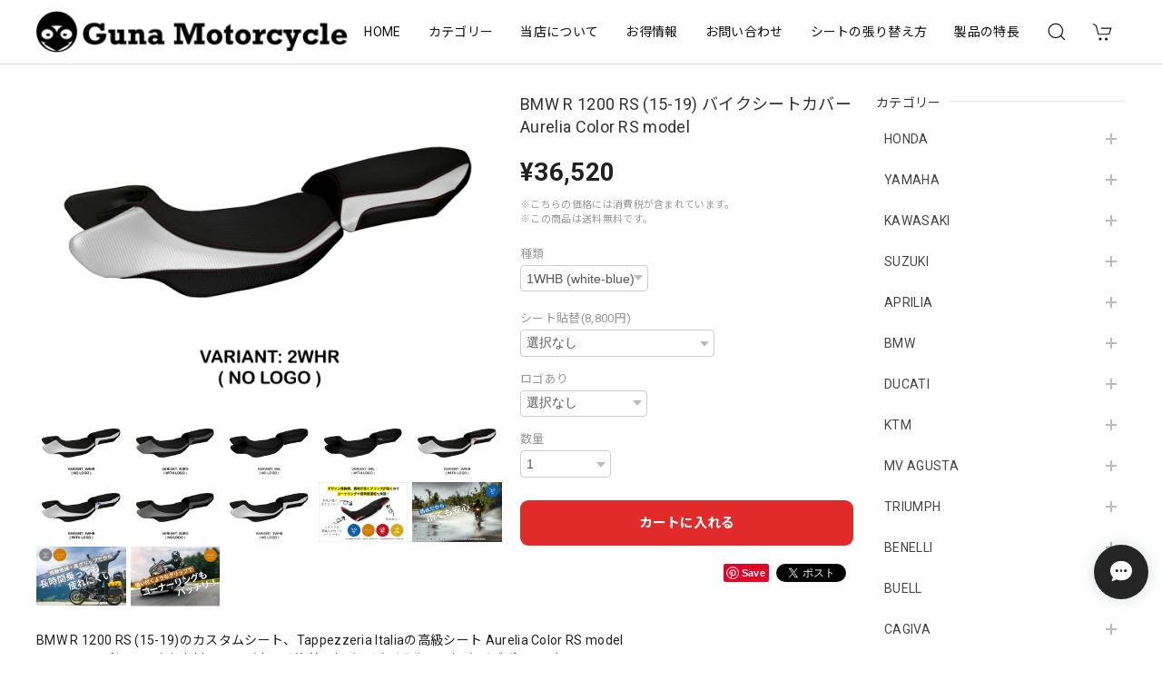

--- FILE ---
content_type: text/html; charset=UTF-8
request_url: https://www.gunamotorcycle.shop/items/53658463
body_size: 65008
content:
<!DOCTYPE html>
<html lang="ja">
<head>

<link rel="stylesheet" type="text/css" href="https://cf-baseassets.thebase.in/a6f4fb53a272ed34ba8737aede590f42/asset/shop/BASEshop-c04794395695aab12cc9.css"/>
<meta charset="utf-8">
<meta name="viewport" content="width=device-width, initial-scale=1, viewport-fit=cover">

<!-- 追加 -->
<!----- ビューポート---------->
<meta name="viewport" content="width=device-width, initial-scale=1">
<!----- ここから、CDN---------->
<link rel="stylesheet" type="text/css" href="https://cdnjs.cloudflare.com/ajax/libs/slick-carousel/1.9.0/slick.css"/>
<link rel="stylesheet" href="https://cdnjs.cloudflare.com/ajax/libs/slick-carousel/1.9.0/slick-theme.css">
<!-- 追加 -->


<link rel='canonical' href='https://www.gunamotorcycle.shop/items/53658463' />


<title>BMW R 1200 RS (15-19) バイクシートカバー Aurelia Color RS model | バイクのシートはグナモーターサイクル</title>

<meta name="BASE-Theme-Name" content="Discovery‎">
<meta name="BASE-Theme-Version" content="1.211029">

<link rel='icon' type='image/png' href='https://base-ec2.akamaized.net/images/user/base_eraser/699201/favicon/93b4f2ae45b2b6ee7519cc0717d7a248.png' />
<link rel='apple-touch-icon' sizes='180x180' href='https://base-ec2.akamaized.net/images/user/base_eraser/699201/favicon/93b4f2ae45b2b6ee7519cc0717d7a248.png' />
<link rel='apple-touch-icon-precomposed' href='https://base-ec2.akamaized.net/images/user/base_eraser/699201/favicon/93b4f2ae45b2b6ee7519cc0717d7a248.png' />

<script src='/js/jquery-1.8.2.min.js'></script>

	
<link rel="preconnect" href="https://fonts.googleapis.com">
<link rel="preconnect" href="https://fonts.gstatic.com" crossorigin>
<link href="https://fonts.googleapis.com/css2?family=Noto+Sans+JP:wght@400;700&family=Roboto:wght@400;700&family=Oswald&display=swap" rel="stylesheet">
<link href="https://fonts.googleapis.com/css2?family=Quicksand&display=swap" rel="stylesheet">

<link rel="stylesheet" href="https://basefile.akamaized.net/dolcevivace-shopselect-net/60cb65ad5762e/uikit.min.css">
<link rel="stylesheet" href="https://basefile.akamaized.net/dolcevivace-shopselect-net/60cb6625b79cc/flickity.min.css">
<link rel="stylesheet" href="https://basefile.akamaized.net/dolcevivace-shopselect-net/60cb6660c706c/jquery.fancybox.min.css">

<link rel="stylesheet" href="https://basefile.akamaized.net/dolcevivace-shopselect-net/617ba64486e09/dolce.vita.min.css">

<!-- カテゴリーにアイコンを表示  -->
<link rel="stylesheet" href="https://basefile.akamaized.net/dolcevivace-shopselect-net/60d43dbb6dcb2/discovery.ci.min.css"><!-- SP下部に購入ボタン固定表示 -->
<link rel="stylesheet" href="https://basefile.akamaized.net/dolcevivace-shopselect-net/614bc83b544e4/discovery.bc.min.css"><!-- PC 商品一覧を横に4アイテム表示 -->
<link rel="stylesheet" href="https://basefile.akamaized.net/dolcevivace-shopselect-net/60d36d06925cc/discovery.pc4.min.css"><!-- SP 商品一覧を横に3アイテム表示 -->
<link rel="stylesheet" href="https://basefile.akamaized.net/dolcevivace-shopselect-net/60d36d133e08c/discovery.sp3.min.css">
<meta name="description" content="BMW R 1200 RS (15-19)のカスタムシート、Tappezzeria Italiaの高級シート Aurelia Color RS model ノンスリップ加工、防水素材です。（高圧洗浄等の場合浸透が発生する場合がございます） ※商品は受注生産になりますので3週間前後お待ち頂く形です。 ご了承くださいませ。 取り付けのご依頼も承っております。（別途費用になります。）" />

<meta property="fb:app_id" content="350947278320210" />
<meta property="og:description" content="BMW R 1200 RS (15-19)のカスタムシート、Tappezzeria Italiaの高級シート Aurelia Color RS model ノンスリップ加工、防水素材です。（高圧洗浄等の場合浸透が発生する場合がございます） ※商品は受注生産になりますので3週間前後お待ち頂く形です。 ご了承くださいませ。 取り付けのご依頼も承っております。（別途費用になります。）" />
<meta property="og:title" content="BMW R 1200 RS (15-19) バイクシートカバー Aurelia Color RS model | バイクのシートはグナモーターサイクル " />
<meta property="og:image" content="https://baseec-img-mng.akamaized.net/images/item/origin/fd4e687c2e3493ee832be5fcad2186cd.jpg?imformat=generic&q=90&im=Resize,width=1200,type=normal" />
<meta property="og:url" content="https://www.gunamotorcycle.shop/items/53658463" />
<meta property="og:site_name" content="バイクのシートはグナモーターサイクル" />
<meta property="og:type" content="product" />

<meta property="product:price:amount" content="36520" />
<meta property="product:price:currency" content="JPY" />
<meta property="product:product_link" content="https://www.gunamotorcycle.shop/items/53658463" />

<meta name="twitter:card" content="summary_large_image" />
<meta name="twitter:site" content="@Gunamotorcycle" />
<meta name="twitter:url" content="https://www.gunamotorcycle.shop/items/53658463" />
<meta name="twitter:title" content="BMW R 1200 RS (15-19) バイクシートカバー Aurelia Color RS model | バイクのシートはグナモーターサイクル" />
<meta name="twitter:description" content="BMW R 1200 RS (15-19)のカスタムシート、Tappezzeria Italiaの高級シート Aurelia Color RS model ノンスリップ加工、防水素材です。（高圧洗浄等の場合浸透が発生する場合がございます） ※商品は受注生産になりますので3週間前後お待ち頂く形です。 ご了承くださいませ。 取り付けのご依頼も承っております。（別途費用になります。）" />
<meta name="twitter:image" content="https://baseec-img-mng.akamaized.net/images/item/origin/fd4e687c2e3493ee832be5fcad2186cd.jpg?imformat=generic&q=90&im=Resize,width=1200,type=normal" />





<style type="text/css">
body { 
        background-image: none;
        background-color: #FFFFFF;
     }
</style>


<style>
/****** 全体設定 ******/
:root {
--dolce-text-color: #212121;--dolce-subtext-color: #999999;--dolce-a-color: #454545;--dolce-ahover-color: #999999;--dolce-cart-color: #E12B2B;--dolce-title-color: #333333;--dolce-title-line-color: #e5e5e5;--dolce-sale-color: #E50F0D;--dolce-comming-color: #00C7B6;--dolce-takeout-color: #ff9800;--dolce-pre-color: #1e88e5;--dolce-lottery-color: #5e35b1;--dolce-community-color: #000000;--dolce-header-bg-color: #ffffff;--dolce-header-text-color: #111111;--dolce-footer-bg-color: #fafafa;--dolce-footer-text-color: #333333;--dolce-soldout-color: #E50F0D;}
main{ background-color: #ffffff; }
.uk-heading-line{ background: #ffffff; }
html { font-size : 16px; }
@media screen and (max-width : 959px) {
html{ font-size : calc(16px - 1px); }
}
.sidebar{order: 3}
.maincontainer{order: 1}
.header-logo .logoText,
.footer-logo .logoText { font-family: 'Quicksand', -apple-system, BlinkMacSystemFont, "Helvetica Neue", "ヒラギノ角ゴ ProN W3", Hiragino Kaku Gothic ProN, Arial, "メイリオ", Meiryo, sans-serif !important; }
#dolce-itemdetail .item-price .proper-price,
.item .item-price.soldout .price,
#dolce-itemdetail .proper,
#dolce-itemdetail .item-price.soldout .price{ color: #d3d3d3; }

/****** パーツ用設定 ******/
#header-menu-sp .cat-inner,
#sidebar-menu .cat-inner{ background: url("https://basefile.akamaized.net/dolcevivace-shopselect-net/6152c0df46d3b/sidebar-icons.png"); }
#header-menu-pc #appsItemCategoryTag .appsItemCategoryTag_child > a:before {
  content: "";
  background: url("https://basefile.akamaized.net/dolcevivace-shopselect-net/6152c0df46d3b/sidebar-icons.png");
  background-size: cover; }
  #sidebar-menu .category-btn .cat-pic{ width:1em; }



/****** インラインでの調整 ******/
@font-face {
  font-family: "shopicon";
  font-style: normal;
  font-weight: normal;
  src: url("https://www.gunamotorcycle.shop//css/shopTemplate/fonts/shopicon.eot?md4x76");
  src: url("https://www.gunamotorcycle.shop//css/shopTemplate/fonts/shopicon.eot?md4x76#iefix")
      format("embedded-opentype"),
      url("https://www.gunamotorcycle.shop//css/shopTemplate/fonts/shopicon.ttf?md4x76") format("truetype"),
      url("https://www.gunamotorcycle.shop//css/shopTemplate/fonts/shopicon.woff?md4x76") format("woff"),
      url("https://www.gunamotorcycle.shop//css/shopTemplate/fonts/shopicon.svg?md4x76#shopicon")
      format("svg");
}
#header-box .uk-icon:hover,
header a:hover { color: #111111 !important; opacity: 0.7; }
footer a:hover { color: #333333 !important; opacity: 0.7; }
#appsItemDetailCustomTag .appsItemDetailCustomTag_heading{
  font-size: 1.125rem !important;
  line-height: 1.4rem !important;
  margin-top: 30px !important;
}
#itemAttention .communityLabel{ background-color: #000 !important; }
.blogDetail h2 a,
.blogListMain h2 a{
  color: #212121 !important;
}
.appsicon-crossCircle:before {
 color: #000 !important;
}
.grecaptcha-badge{
  z-index: 1000;
}
.ageVerificationWarning{
  font-size: 1.8rem !important;
  color: #212121 !important;}
.purchaseButtonModal__inputAreaLabel,
.purchaseButtonModal__ageVerificationWarningText{
  color: #333 !important;}
/****** インラインでの調整 ******/
	


 .list-btn {
    background-color: #BF181C;
    color: #fff;
    margin-top: 10px;
    padding: 10px;
    font-size: 14px;
    text-align: center;
	border-top-left-radius: 5px;
	border-top-right-radius: 5px;
	border-bottom-right-radius: 5px;
	border-bottom-left-radius: 5px;
 }

 .kinou {
    margin-bottom: 20px;
	 width:350px;
 }


/*guna追加*/
.guna_top_sp{
display:none;
    }
.guna_top_pc{
display:inline-block;
padding-bottom:20px;

    }
.guna_top_pc2{
	width:100%;
display:flex;
height:60px;
line-height:60px;
padding:10px;
padding-bottom:70px;
background-color:#000000;
    }
.guna_top_pc3{
align-items:left;
color:#ffffff;
    }
.guna_top_pc4{
margin: 0 0 0 auto;
    }

@media (max-width: 1080px) {
.guna_top_pc{
display:none;
    }
.guna_top_sp{
display: inline-block;
	padding-top:60px;
    }
}

</style>

<!-- Rewrite -->
<link rel="stylesheet" href="https://basefile.akamaized.net/dolcevivace-shopselect-net/60d36d5929808/discovery.last.min.css">

<style>.maker-box{margin-bottom:20px;}
.maker-box .makerlist {  overflow:hidden; }
.maker-box .makerlist li{  width:19.5%;  float:left;  margin-right:0.5%;  margin-bottom:10px;}
@media screen and (max-width:959px){
  .maker-box .makerlist li{width:48%;}
.maker-box .makerlist li:nth-child(odd){ float:right;}
}
.pickup-box{  background: #eee;  padding: 36px 20px;  overflow: auto; margin-bottom:20px;}
.pickup-box .pickup-image{  width:40%;  float:left;}
.pickup-box .pickup-text{  width: 55%;  float: right;}
.pickup-box .pickup-text h3{font-size: 110%; 
font-weight: bold;margin-bottom: 16px;}
.pickup-box .pickup-btn{ width:100%;  margin-top: 20px;}
.pickup-box .pickup-btn a{
  display:block;  width:40%;  background: #000;  text-align:center;  padding:10px;  border-radius: 8px;  color: #fff;}
@media screen and (max-width:959px){
.pickup-box .pickup-image{  width:100%; float:none; margin-bottom:20px;}
.pickup-box .pickup-text{ width:100%;}
.pickup-box .pickup-btn a{  display:block;  width:100%;
}
}</style>

<script type="text/javascript">
	var _gaq = _gaq || [];
	var gtag = gtag || function(){};
</script>
			<script>
window.dataLayer = window.dataLayer || [];
window.dataLayer.push({

	
						'shopTheme': "my_theme_39920",
		
				'shopId': "indianparts-theshop-jp",

						'itemId': "53658463",
		
				
							'itemPrice': 36520,
			'GA4ViewItems': [
				{
					'item_id': "53658463",
					'item_name': "BMW R 1200 RS (15-19) \u30d0\u30a4\u30af\u30b7\u30fc\u30c8\u30ab\u30d0\u30fc Aurelia Color RS model",
					'price': 36520,
					'quantity': 1,
				}
			],
		
	
		});
</script>


<!-- Google Tag Manager for thebase.in-->
<noscript><iframe src="//www.googletagmanager.com/ns.html?id=GTM-K652NBTK"
height="0" width="0" style="display:none;visibility:hidden"></iframe></noscript>
<script>(function(w,d,s,l,i){w[l]=w[l]||[];w[l].push({'gtm.start':
new Date().getTime(),event:'gtm.js'});var f=d.getElementsByTagName(s)[0],
j=d.createElement(s),dl=l!='dataLayer'?'&l='+l:'';j.async=true;j.src=
'//www.googletagmanager.com/gtm.js?id='+i+dl;f.parentNode.insertBefore(j,f);
})(window,document,'script','dataLayer','GTM-K652NBTK');</script>
<!-- End Google Tag Manager -->

<script type="text/javascript">


</script>

	


<!-- Global site tag (gtag.js) -->
<script async src="https://www.googletagmanager.com/gtag/js?id=AW-10804061366&l=gtagDataLayer"></script>
<script>  window.gtagDataLayer = window.gtagDataLayer || [];
  function gtag(){gtagDataLayer.push(arguments);}
  gtag('js', new Date());
  gtag('set', 'linker', {
    'domains': ['www.gunamotorcycle.shop', 'c.thebase.in']
  });
  gtag('config', 'AW-10804061366');

</script>
<!-- End Global site tag -->



	<!-- Facebook Pixel Code -->
	<script>
		!function(f,b,e,v,n,t,s){if(f.fbq)return;n=f.fbq=function(){n.callMethod?
			n.callMethod.apply(n,arguments):n.queue.push(arguments)};if(!f._fbq)f._fbq=n;
			n.push=n;n.loaded=!0;n.version='2.0';n.queue=[];t=b.createElement(e);t.async=!0;
			t.src=v;s=b.getElementsByTagName(e)[0];s.parentNode.insertBefore(t,s)}(window,
			document,'script','https://connect.facebook.net/en_US/fbevents.js');

			
		fbq('init', '305712894979040', {}, { agent: 'plthebase' });
		fbq('trackSingle', '305712894979040', 'PageView');

				const viewContentEventId = crypto.randomUUID();
		const viewContentEventIdObj = { eventID: viewContentEventId };
		fbq('trackSingle', '305712894979040', 'ViewContent', {"content_ids":["53658463"],"content_name":"BMW R 1200 RS (15-19) \u30d0\u30a4\u30af\u30b7\u30fc\u30c8\u30ab\u30d0\u30fc Aurelia Color RS model","content_type":"product","contents":[{"id":"53658463","quantity":1,"item_price":36520}],"currency":"JPY","value":36520}, viewContentEventIdObj);
		data = JSON.parse('{"content_ids":["53658463"],"content_name":"BMW R 1200 RS (15-19) \u30d0\u30a4\u30af\u30b7\u30fc\u30c8\u30ab\u30d0\u30fc Aurelia Color RS model","content_type":"product","contents":[{"id":"53658463","quantity":1,"item_price":36520}],"currency":"JPY","value":36520}');
		data.event_name = 'ViewContent';
		data.event_id = viewContentEventId;
				if (data) {
			(function(data) {
				window.addEventListener('load', function() {
					$.ajax({
						type: 'POST',
						url: "https://www.gunamotorcycle.shop/facebook/conversion/",
						dataType: 'json',
						data: data,
						success: function (data) {},
					})
				})
			})(data)
		}

	</script>
	<!-- End Facebook Pixel Code -->




<!-- Global site tag (gtag.js) - Google Analytics -->
<script async src="https://www.googletagmanager.com/gtag/js?id=G-5H13GVM61V"></script>
<script>
  window.dataLayer = window.dataLayer || [];
  function gtag(){dataLayer.push(arguments);}
  gtag('js', new Date());

  gtag('config', 'G-5H13GVM61V');
</script>
<meta name="cot:primaryColor" content="#4E4E4E"><meta name="cot:accentColor" content="#2A66FF"><meta name="cot:textColor" content="#252525"><meta name="cot:lightTextColor" content="#ffffff"><meta name="cot:complementaryColor" content="#252525"><meta name="cot:titleColor" content="#252525">

	

	<script type="text/javascript">
		;window.NREUM||(NREUM={});NREUM.init={distributed_tracing:{enabled:true},privacy:{cookies_enabled:true},ajax:{deny_list:["bam.nr-data.net"]}};

		;NREUM.loader_config={accountID:"2907216",trustKey:"2804831",agentID:"663072695",licenseKey:"NRJS-4c41e18b2dabf750af0",applicationID:"663072695"}
		;NREUM.info={beacon:"bam.nr-data.net",errorBeacon:"bam.nr-data.net",licenseKey:"NRJS-4c41e18b2dabf750af0",applicationID:"663072695",sa:1}

		;/*! For license information please see nr-loader-spa-1.236.0.min.js.LICENSE.txt */
		(()=>{"use strict";var e,t,r={5763:(e,t,r)=>{r.d(t,{P_:()=>l,Mt:()=>g,C5:()=>s,DL:()=>v,OP:()=>T,lF:()=>D,Yu:()=>y,Dg:()=>h,CX:()=>c,GE:()=>b,sU:()=>_});var n=r(8632),i=r(9567);const o={beacon:n.ce.beacon,errorBeacon:n.ce.errorBeacon,licenseKey:void 0,applicationID:void 0,sa:void 0,queueTime:void 0,applicationTime:void 0,ttGuid:void 0,user:void 0,account:void 0,product:void 0,extra:void 0,jsAttributes:{},userAttributes:void 0,atts:void 0,transactionName:void 0,tNamePlain:void 0},a={};function s(e){if(!e)throw new Error("All info objects require an agent identifier!");if(!a[e])throw new Error("Info for ".concat(e," was never set"));return a[e]}function c(e,t){if(!e)throw new Error("All info objects require an agent identifier!");a[e]=(0,i.D)(t,o),(0,n.Qy)(e,a[e],"info")}var u=r(7056);const d=()=>{const e={blockSelector:"[data-nr-block]",maskInputOptions:{password:!0}};return{allow_bfcache:!0,privacy:{cookies_enabled:!0},ajax:{deny_list:void 0,enabled:!0,harvestTimeSeconds:10},distributed_tracing:{enabled:void 0,exclude_newrelic_header:void 0,cors_use_newrelic_header:void 0,cors_use_tracecontext_headers:void 0,allowed_origins:void 0},session:{domain:void 0,expiresMs:u.oD,inactiveMs:u.Hb},ssl:void 0,obfuscate:void 0,jserrors:{enabled:!0,harvestTimeSeconds:10},metrics:{enabled:!0},page_action:{enabled:!0,harvestTimeSeconds:30},page_view_event:{enabled:!0},page_view_timing:{enabled:!0,harvestTimeSeconds:30,long_task:!1},session_trace:{enabled:!0,harvestTimeSeconds:10},harvest:{tooManyRequestsDelay:60},session_replay:{enabled:!1,harvestTimeSeconds:60,sampleRate:.1,errorSampleRate:.1,maskTextSelector:"*",maskAllInputs:!0,get blockClass(){return"nr-block"},get ignoreClass(){return"nr-ignore"},get maskTextClass(){return"nr-mask"},get blockSelector(){return e.blockSelector},set blockSelector(t){e.blockSelector+=",".concat(t)},get maskInputOptions(){return e.maskInputOptions},set maskInputOptions(t){e.maskInputOptions={...t,password:!0}}},spa:{enabled:!0,harvestTimeSeconds:10}}},f={};function l(e){if(!e)throw new Error("All configuration objects require an agent identifier!");if(!f[e])throw new Error("Configuration for ".concat(e," was never set"));return f[e]}function h(e,t){if(!e)throw new Error("All configuration objects require an agent identifier!");f[e]=(0,i.D)(t,d()),(0,n.Qy)(e,f[e],"config")}function g(e,t){if(!e)throw new Error("All configuration objects require an agent identifier!");var r=l(e);if(r){for(var n=t.split("."),i=0;i<n.length-1;i++)if("object"!=typeof(r=r[n[i]]))return;r=r[n[n.length-1]]}return r}const p={accountID:void 0,trustKey:void 0,agentID:void 0,licenseKey:void 0,applicationID:void 0,xpid:void 0},m={};function v(e){if(!e)throw new Error("All loader-config objects require an agent identifier!");if(!m[e])throw new Error("LoaderConfig for ".concat(e," was never set"));return m[e]}function b(e,t){if(!e)throw new Error("All loader-config objects require an agent identifier!");m[e]=(0,i.D)(t,p),(0,n.Qy)(e,m[e],"loader_config")}const y=(0,n.mF)().o;var w=r(385),x=r(6818);const A={buildEnv:x.Re,bytesSent:{},queryBytesSent:{},customTransaction:void 0,disabled:!1,distMethod:x.gF,isolatedBacklog:!1,loaderType:void 0,maxBytes:3e4,offset:Math.floor(w._A?.performance?.timeOrigin||w._A?.performance?.timing?.navigationStart||Date.now()),onerror:void 0,origin:""+w._A.location,ptid:void 0,releaseIds:{},session:void 0,xhrWrappable:"function"==typeof w._A.XMLHttpRequest?.prototype?.addEventListener,version:x.q4},E={};function T(e){if(!e)throw new Error("All runtime objects require an agent identifier!");if(!E[e])throw new Error("Runtime for ".concat(e," was never set"));return E[e]}function _(e,t){if(!e)throw new Error("All runtime objects require an agent identifier!");E[e]=(0,i.D)(t,A),(0,n.Qy)(e,E[e],"runtime")}function D(e){return function(e){try{const t=s(e);return!!t.licenseKey&&!!t.errorBeacon&&!!t.applicationID}catch(e){return!1}}(e)}},9567:(e,t,r)=>{r.d(t,{D:()=>i});var n=r(50);function i(e,t){try{if(!e||"object"!=typeof e)return(0,n.Z)("Setting a Configurable requires an object as input");if(!t||"object"!=typeof t)return(0,n.Z)("Setting a Configurable requires a model to set its initial properties");const r=Object.create(Object.getPrototypeOf(t),Object.getOwnPropertyDescriptors(t)),o=0===Object.keys(r).length?e:r;for(let a in o)if(void 0!==e[a])try{"object"==typeof e[a]&&"object"==typeof t[a]?r[a]=i(e[a],t[a]):r[a]=e[a]}catch(e){(0,n.Z)("An error occurred while setting a property of a Configurable",e)}return r}catch(e){(0,n.Z)("An error occured while setting a Configurable",e)}}},6818:(e,t,r)=>{r.d(t,{Re:()=>i,gF:()=>o,q4:()=>n});const n="1.236.0",i="PROD",o="CDN"},385:(e,t,r)=>{r.d(t,{FN:()=>a,IF:()=>u,Nk:()=>f,Tt:()=>s,_A:()=>o,il:()=>n,pL:()=>c,v6:()=>i,w1:()=>d});const n="undefined"!=typeof window&&!!window.document,i="undefined"!=typeof WorkerGlobalScope&&("undefined"!=typeof self&&self instanceof WorkerGlobalScope&&self.navigator instanceof WorkerNavigator||"undefined"!=typeof globalThis&&globalThis instanceof WorkerGlobalScope&&globalThis.navigator instanceof WorkerNavigator),o=n?window:"undefined"!=typeof WorkerGlobalScope&&("undefined"!=typeof self&&self instanceof WorkerGlobalScope&&self||"undefined"!=typeof globalThis&&globalThis instanceof WorkerGlobalScope&&globalThis),a=""+o?.location,s=/iPad|iPhone|iPod/.test(navigator.userAgent),c=s&&"undefined"==typeof SharedWorker,u=(()=>{const e=navigator.userAgent.match(/Firefox[/\s](\d+\.\d+)/);return Array.isArray(e)&&e.length>=2?+e[1]:0})(),d=Boolean(n&&window.document.documentMode),f=!!navigator.sendBeacon},1117:(e,t,r)=>{r.d(t,{w:()=>o});var n=r(50);const i={agentIdentifier:"",ee:void 0};class o{constructor(e){try{if("object"!=typeof e)return(0,n.Z)("shared context requires an object as input");this.sharedContext={},Object.assign(this.sharedContext,i),Object.entries(e).forEach((e=>{let[t,r]=e;Object.keys(i).includes(t)&&(this.sharedContext[t]=r)}))}catch(e){(0,n.Z)("An error occured while setting SharedContext",e)}}}},8e3:(e,t,r)=>{r.d(t,{L:()=>d,R:()=>c});var n=r(2177),i=r(1284),o=r(4322),a=r(3325);const s={};function c(e,t){const r={staged:!1,priority:a.p[t]||0};u(e),s[e].get(t)||s[e].set(t,r)}function u(e){e&&(s[e]||(s[e]=new Map))}function d(){let e=arguments.length>0&&void 0!==arguments[0]?arguments[0]:"",t=arguments.length>1&&void 0!==arguments[1]?arguments[1]:"feature";if(u(e),!e||!s[e].get(t))return a(t);s[e].get(t).staged=!0;const r=[...s[e]];function a(t){const r=e?n.ee.get(e):n.ee,a=o.X.handlers;if(r.backlog&&a){var s=r.backlog[t],c=a[t];if(c){for(var u=0;s&&u<s.length;++u)f(s[u],c);(0,i.D)(c,(function(e,t){(0,i.D)(t,(function(t,r){r[0].on(e,r[1])}))}))}delete a[t],r.backlog[t]=null,r.emit("drain-"+t,[])}}r.every((e=>{let[t,r]=e;return r.staged}))&&(r.sort(((e,t)=>e[1].priority-t[1].priority)),r.forEach((e=>{let[t]=e;a(t)})))}function f(e,t){var r=e[1];(0,i.D)(t[r],(function(t,r){var n=e[0];if(r[0]===n){var i=r[1],o=e[3],a=e[2];i.apply(o,a)}}))}},2177:(e,t,r)=>{r.d(t,{c:()=>f,ee:()=>u});var n=r(8632),i=r(2210),o=r(1284),a=r(5763),s="nr@context";let c=(0,n.fP)();var u;function d(){}function f(e){return(0,i.X)(e,s,l)}function l(){return new d}function h(){u.aborted=!0,u.backlog={}}c.ee?u=c.ee:(u=function e(t,r){var n={},c={},f={},g=!1;try{g=16===r.length&&(0,a.OP)(r).isolatedBacklog}catch(e){}var p={on:b,addEventListener:b,removeEventListener:y,emit:v,get:x,listeners:w,context:m,buffer:A,abort:h,aborted:!1,isBuffering:E,debugId:r,backlog:g?{}:t&&"object"==typeof t.backlog?t.backlog:{}};return p;function m(e){return e&&e instanceof d?e:e?(0,i.X)(e,s,l):l()}function v(e,r,n,i,o){if(!1!==o&&(o=!0),!u.aborted||i){t&&o&&t.emit(e,r,n);for(var a=m(n),s=w(e),d=s.length,f=0;f<d;f++)s[f].apply(a,r);var l=T()[c[e]];return l&&l.push([p,e,r,a]),a}}function b(e,t){n[e]=w(e).concat(t)}function y(e,t){var r=n[e];if(r)for(var i=0;i<r.length;i++)r[i]===t&&r.splice(i,1)}function w(e){return n[e]||[]}function x(t){return f[t]=f[t]||e(p,t)}function A(e,t){var r=T();p.aborted||(0,o.D)(e,(function(e,n){t=t||"feature",c[n]=t,t in r||(r[t]=[])}))}function E(e){return!!T()[c[e]]}function T(){return p.backlog}}(void 0,"globalEE"),c.ee=u)},5546:(e,t,r)=>{r.d(t,{E:()=>n,p:()=>i});var n=r(2177).ee.get("handle");function i(e,t,r,i,o){o?(o.buffer([e],i),o.emit(e,t,r)):(n.buffer([e],i),n.emit(e,t,r))}},4322:(e,t,r)=>{r.d(t,{X:()=>o});var n=r(5546);o.on=a;var i=o.handlers={};function o(e,t,r,o){a(o||n.E,i,e,t,r)}function a(e,t,r,i,o){o||(o="feature"),e||(e=n.E);var a=t[o]=t[o]||{};(a[r]=a[r]||[]).push([e,i])}},3239:(e,t,r)=>{r.d(t,{bP:()=>s,iz:()=>c,m$:()=>a});var n=r(385);let i=!1,o=!1;try{const e={get passive(){return i=!0,!1},get signal(){return o=!0,!1}};n._A.addEventListener("test",null,e),n._A.removeEventListener("test",null,e)}catch(e){}function a(e,t){return i||o?{capture:!!e,passive:i,signal:t}:!!e}function s(e,t){let r=arguments.length>2&&void 0!==arguments[2]&&arguments[2],n=arguments.length>3?arguments[3]:void 0;window.addEventListener(e,t,a(r,n))}function c(e,t){let r=arguments.length>2&&void 0!==arguments[2]&&arguments[2],n=arguments.length>3?arguments[3]:void 0;document.addEventListener(e,t,a(r,n))}},4402:(e,t,r)=>{r.d(t,{Ht:()=>u,M:()=>c,Rl:()=>a,ky:()=>s});var n=r(385);const i="xxxxxxxx-xxxx-4xxx-yxxx-xxxxxxxxxxxx";function o(e,t){return e?15&e[t]:16*Math.random()|0}function a(){const e=n._A?.crypto||n._A?.msCrypto;let t,r=0;return e&&e.getRandomValues&&(t=e.getRandomValues(new Uint8Array(31))),i.split("").map((e=>"x"===e?o(t,++r).toString(16):"y"===e?(3&o()|8).toString(16):e)).join("")}function s(e){const t=n._A?.crypto||n._A?.msCrypto;let r,i=0;t&&t.getRandomValues&&(r=t.getRandomValues(new Uint8Array(31)));const a=[];for(var s=0;s<e;s++)a.push(o(r,++i).toString(16));return a.join("")}function c(){return s(16)}function u(){return s(32)}},7056:(e,t,r)=>{r.d(t,{Bq:()=>n,Hb:()=>o,oD:()=>i});const n="NRBA",i=144e5,o=18e5},7894:(e,t,r)=>{function n(){return Math.round(performance.now())}r.d(t,{z:()=>n})},7243:(e,t,r)=>{r.d(t,{e:()=>o});var n=r(385),i={};function o(e){if(e in i)return i[e];if(0===(e||"").indexOf("data:"))return{protocol:"data"};let t;var r=n._A?.location,o={};if(n.il)t=document.createElement("a"),t.href=e;else try{t=new URL(e,r.href)}catch(e){return o}o.port=t.port;var a=t.href.split("://");!o.port&&a[1]&&(o.port=a[1].split("/")[0].split("@").pop().split(":")[1]),o.port&&"0"!==o.port||(o.port="https"===a[0]?"443":"80"),o.hostname=t.hostname||r.hostname,o.pathname=t.pathname,o.protocol=a[0],"/"!==o.pathname.charAt(0)&&(o.pathname="/"+o.pathname);var s=!t.protocol||":"===t.protocol||t.protocol===r.protocol,c=t.hostname===r.hostname&&t.port===r.port;return o.sameOrigin=s&&(!t.hostname||c),"/"===o.pathname&&(i[e]=o),o}},50:(e,t,r)=>{function n(e,t){"function"==typeof console.warn&&(console.warn("New Relic: ".concat(e)),t&&console.warn(t))}r.d(t,{Z:()=>n})},2587:(e,t,r)=>{r.d(t,{N:()=>c,T:()=>u});var n=r(2177),i=r(5546),o=r(8e3),a=r(3325);const s={stn:[a.D.sessionTrace],err:[a.D.jserrors,a.D.metrics],ins:[a.D.pageAction],spa:[a.D.spa],sr:[a.D.sessionReplay,a.D.sessionTrace]};function c(e,t){const r=n.ee.get(t);e&&"object"==typeof e&&(Object.entries(e).forEach((e=>{let[t,n]=e;void 0===u[t]&&(s[t]?s[t].forEach((e=>{n?(0,i.p)("feat-"+t,[],void 0,e,r):(0,i.p)("block-"+t,[],void 0,e,r),(0,i.p)("rumresp-"+t,[Boolean(n)],void 0,e,r)})):n&&(0,i.p)("feat-"+t,[],void 0,void 0,r),u[t]=Boolean(n))})),Object.keys(s).forEach((e=>{void 0===u[e]&&(s[e]?.forEach((t=>(0,i.p)("rumresp-"+e,[!1],void 0,t,r))),u[e]=!1)})),(0,o.L)(t,a.D.pageViewEvent))}const u={}},2210:(e,t,r)=>{r.d(t,{X:()=>i});var n=Object.prototype.hasOwnProperty;function i(e,t,r){if(n.call(e,t))return e[t];var i=r();if(Object.defineProperty&&Object.keys)try{return Object.defineProperty(e,t,{value:i,writable:!0,enumerable:!1}),i}catch(e){}return e[t]=i,i}},1284:(e,t,r)=>{r.d(t,{D:()=>n});const n=(e,t)=>Object.entries(e||{}).map((e=>{let[r,n]=e;return t(r,n)}))},4351:(e,t,r)=>{r.d(t,{P:()=>o});var n=r(2177);const i=()=>{const e=new WeakSet;return(t,r)=>{if("object"==typeof r&&null!==r){if(e.has(r))return;e.add(r)}return r}};function o(e){try{return JSON.stringify(e,i())}catch(e){try{n.ee.emit("internal-error",[e])}catch(e){}}}},3960:(e,t,r)=>{r.d(t,{K:()=>a,b:()=>o});var n=r(3239);function i(){return"undefined"==typeof document||"complete"===document.readyState}function o(e,t){if(i())return e();(0,n.bP)("load",e,t)}function a(e){if(i())return e();(0,n.iz)("DOMContentLoaded",e)}},8632:(e,t,r)=>{r.d(t,{EZ:()=>u,Qy:()=>c,ce:()=>o,fP:()=>a,gG:()=>d,mF:()=>s});var n=r(7894),i=r(385);const o={beacon:"bam.nr-data.net",errorBeacon:"bam.nr-data.net"};function a(){return i._A.NREUM||(i._A.NREUM={}),void 0===i._A.newrelic&&(i._A.newrelic=i._A.NREUM),i._A.NREUM}function s(){let e=a();return e.o||(e.o={ST:i._A.setTimeout,SI:i._A.setImmediate,CT:i._A.clearTimeout,XHR:i._A.XMLHttpRequest,REQ:i._A.Request,EV:i._A.Event,PR:i._A.Promise,MO:i._A.MutationObserver,FETCH:i._A.fetch}),e}function c(e,t,r){let i=a();const o=i.initializedAgents||{},s=o[e]||{};return Object.keys(s).length||(s.initializedAt={ms:(0,n.z)(),date:new Date}),i.initializedAgents={...o,[e]:{...s,[r]:t}},i}function u(e,t){a()[e]=t}function d(){return function(){let e=a();const t=e.info||{};e.info={beacon:o.beacon,errorBeacon:o.errorBeacon,...t}}(),function(){let e=a();const t=e.init||{};e.init={...t}}(),s(),function(){let e=a();const t=e.loader_config||{};e.loader_config={...t}}(),a()}},7956:(e,t,r)=>{r.d(t,{N:()=>i});var n=r(3239);function i(e){let t=arguments.length>1&&void 0!==arguments[1]&&arguments[1],r=arguments.length>2?arguments[2]:void 0,i=arguments.length>3?arguments[3]:void 0;return void(0,n.iz)("visibilitychange",(function(){if(t)return void("hidden"==document.visibilityState&&e());e(document.visibilityState)}),r,i)}},1214:(e,t,r)=>{r.d(t,{em:()=>v,u5:()=>N,QU:()=>S,_L:()=>I,Gm:()=>L,Lg:()=>M,gy:()=>U,BV:()=>Q,Kf:()=>ee});var n=r(2177);const i="nr@original";var o=Object.prototype.hasOwnProperty,a=!1;function s(e,t){return e||(e=n.ee),r.inPlace=function(e,t,n,i,o){n||(n="");var a,s,c,u="-"===n.charAt(0);for(c=0;c<t.length;c++)d(a=e[s=t[c]])||(e[s]=r(a,u?s+n:n,i,s,o))},r.flag=i,r;function r(t,r,n,a,s){return d(t)?t:(r||(r=""),nrWrapper[i]=t,u(t,nrWrapper,e),nrWrapper);function nrWrapper(){var i,u,d,f;try{u=this,i=[...arguments],d="function"==typeof n?n(i,u):n||{}}catch(t){c([t,"",[i,u,a],d],e)}o(r+"start",[i,u,a],d,s);try{return f=t.apply(u,i)}catch(e){throw o(r+"err",[i,u,e],d,s),e}finally{o(r+"end",[i,u,f],d,s)}}}function o(r,n,i,o){if(!a||t){var s=a;a=!0;try{e.emit(r,n,i,t,o)}catch(t){c([t,r,n,i],e)}a=s}}}function c(e,t){t||(t=n.ee);try{t.emit("internal-error",e)}catch(e){}}function u(e,t,r){if(Object.defineProperty&&Object.keys)try{return Object.keys(e).forEach((function(r){Object.defineProperty(t,r,{get:function(){return e[r]},set:function(t){return e[r]=t,t}})})),t}catch(e){c([e],r)}for(var n in e)o.call(e,n)&&(t[n]=e[n]);return t}function d(e){return!(e&&e instanceof Function&&e.apply&&!e[i])}var f=r(2210),l=r(385);const h={},g=XMLHttpRequest,p="addEventListener",m="removeEventListener";function v(e){var t=function(e){return(e||n.ee).get("events")}(e);if(h[t.debugId]++)return t;h[t.debugId]=1;var r=s(t,!0);function i(e){r.inPlace(e,[p,m],"-",o)}function o(e,t){return e[1]}return"getPrototypeOf"in Object&&(l.il&&b(document,i),b(l._A,i),b(g.prototype,i)),t.on(p+"-start",(function(e,t){var n=e[1];if(null!==n&&("function"==typeof n||"object"==typeof n)){var i=(0,f.X)(n,"nr@wrapped",(function(){var e={object:function(){if("function"!=typeof n.handleEvent)return;return n.handleEvent.apply(n,arguments)},function:n}[typeof n];return e?r(e,"fn-",null,e.name||"anonymous"):n}));this.wrapped=e[1]=i}})),t.on(m+"-start",(function(e){e[1]=this.wrapped||e[1]})),t}function b(e,t){let r=e;for(;"object"==typeof r&&!Object.prototype.hasOwnProperty.call(r,p);)r=Object.getPrototypeOf(r);for(var n=arguments.length,i=new Array(n>2?n-2:0),o=2;o<n;o++)i[o-2]=arguments[o];r&&t(r,...i)}var y="fetch-",w=y+"body-",x=["arrayBuffer","blob","json","text","formData"],A=l._A.Request,E=l._A.Response,T="prototype",_="nr@context";const D={};function N(e){const t=function(e){return(e||n.ee).get("fetch")}(e);if(!(A&&E&&l._A.fetch))return t;if(D[t.debugId]++)return t;function r(e,r,n){var i=e[r];"function"==typeof i&&(e[r]=function(){var e,r=[...arguments],o={};t.emit(n+"before-start",[r],o),o[_]&&o[_].dt&&(e=o[_].dt);var a=i.apply(this,r);return t.emit(n+"start",[r,e],a),a.then((function(e){return t.emit(n+"end",[null,e],a),e}),(function(e){throw t.emit(n+"end",[e],a),e}))})}return D[t.debugId]=1,x.forEach((e=>{r(A[T],e,w),r(E[T],e,w)})),r(l._A,"fetch",y),t.on(y+"end",(function(e,r){var n=this;if(r){var i=r.headers.get("content-length");null!==i&&(n.rxSize=i),t.emit(y+"done",[null,r],n)}else t.emit(y+"done",[e],n)})),t}const O={},j=["pushState","replaceState"];function S(e){const t=function(e){return(e||n.ee).get("history")}(e);return!l.il||O[t.debugId]++||(O[t.debugId]=1,s(t).inPlace(window.history,j,"-")),t}var P=r(3239);const C={},R=["appendChild","insertBefore","replaceChild"];function I(e){const t=function(e){return(e||n.ee).get("jsonp")}(e);if(!l.il||C[t.debugId])return t;C[t.debugId]=!0;var r=s(t),i=/[?&](?:callback|cb)=([^&#]+)/,o=/(.*)\.([^.]+)/,a=/^(\w+)(\.|$)(.*)$/;function c(e,t){var r=e.match(a),n=r[1],i=r[3];return i?c(i,t[n]):t[n]}return r.inPlace(Node.prototype,R,"dom-"),t.on("dom-start",(function(e){!function(e){if(!e||"string"!=typeof e.nodeName||"script"!==e.nodeName.toLowerCase())return;if("function"!=typeof e.addEventListener)return;var n=(a=e.src,s=a.match(i),s?s[1]:null);var a,s;if(!n)return;var u=function(e){var t=e.match(o);if(t&&t.length>=3)return{key:t[2],parent:c(t[1],window)};return{key:e,parent:window}}(n);if("function"!=typeof u.parent[u.key])return;var d={};function f(){t.emit("jsonp-end",[],d),e.removeEventListener("load",f,(0,P.m$)(!1)),e.removeEventListener("error",l,(0,P.m$)(!1))}function l(){t.emit("jsonp-error",[],d),t.emit("jsonp-end",[],d),e.removeEventListener("load",f,(0,P.m$)(!1)),e.removeEventListener("error",l,(0,P.m$)(!1))}r.inPlace(u.parent,[u.key],"cb-",d),e.addEventListener("load",f,(0,P.m$)(!1)),e.addEventListener("error",l,(0,P.m$)(!1)),t.emit("new-jsonp",[e.src],d)}(e[0])})),t}var k=r(5763);const H={};function L(e){const t=function(e){return(e||n.ee).get("mutation")}(e);if(!l.il||H[t.debugId])return t;H[t.debugId]=!0;var r=s(t),i=k.Yu.MO;return i&&(window.MutationObserver=function(e){return this instanceof i?new i(r(e,"fn-")):i.apply(this,arguments)},MutationObserver.prototype=i.prototype),t}const z={};function M(e){const t=function(e){return(e||n.ee).get("promise")}(e);if(z[t.debugId])return t;z[t.debugId]=!0;var r=n.c,o=s(t),a=k.Yu.PR;return a&&function(){function e(r){var n=t.context(),i=o(r,"executor-",n,null,!1);const s=Reflect.construct(a,[i],e);return t.context(s).getCtx=function(){return n},s}l._A.Promise=e,Object.defineProperty(e,"name",{value:"Promise"}),e.toString=function(){return a.toString()},Object.setPrototypeOf(e,a),["all","race"].forEach((function(r){const n=a[r];e[r]=function(e){let i=!1;[...e||[]].forEach((e=>{this.resolve(e).then(a("all"===r),a(!1))}));const o=n.apply(this,arguments);return o;function a(e){return function(){t.emit("propagate",[null,!i],o,!1,!1),i=i||!e}}}})),["resolve","reject"].forEach((function(r){const n=a[r];e[r]=function(e){const r=n.apply(this,arguments);return e!==r&&t.emit("propagate",[e,!0],r,!1,!1),r}})),e.prototype=a.prototype;const n=a.prototype.then;a.prototype.then=function(){var e=this,i=r(e);i.promise=e;for(var a=arguments.length,s=new Array(a),c=0;c<a;c++)s[c]=arguments[c];s[0]=o(s[0],"cb-",i,null,!1),s[1]=o(s[1],"cb-",i,null,!1);const u=n.apply(this,s);return i.nextPromise=u,t.emit("propagate",[e,!0],u,!1,!1),u},a.prototype.then[i]=n,t.on("executor-start",(function(e){e[0]=o(e[0],"resolve-",this,null,!1),e[1]=o(e[1],"resolve-",this,null,!1)})),t.on("executor-err",(function(e,t,r){e[1](r)})),t.on("cb-end",(function(e,r,n){t.emit("propagate",[n,!0],this.nextPromise,!1,!1)})),t.on("propagate",(function(e,r,n){this.getCtx&&!r||(this.getCtx=function(){if(e instanceof Promise)var r=t.context(e);return r&&r.getCtx?r.getCtx():this})}))}(),t}const B={},F="requestAnimationFrame";function U(e){const t=function(e){return(e||n.ee).get("raf")}(e);if(!l.il||B[t.debugId]++)return t;B[t.debugId]=1;var r=s(t);return r.inPlace(window,[F],"raf-"),t.on("raf-start",(function(e){e[0]=r(e[0],"fn-")})),t}const q={},G="setTimeout",V="setInterval",X="clearTimeout",W="-start",Z="-",$=[G,"setImmediate",V,X,"clearImmediate"];function Q(e){const t=function(e){return(e||n.ee).get("timer")}(e);if(q[t.debugId]++)return t;q[t.debugId]=1;var r=s(t);return r.inPlace(l._A,$.slice(0,2),G+Z),r.inPlace(l._A,$.slice(2,3),V+Z),r.inPlace(l._A,$.slice(3),X+Z),t.on(V+W,(function(e,t,n){e[0]=r(e[0],"fn-",null,n)})),t.on(G+W,(function(e,t,n){this.method=n,this.timerDuration=isNaN(e[1])?0:+e[1],e[0]=r(e[0],"fn-",this,n)})),t}var Y=r(50);const K={},J=["open","send"];function ee(e){var t=e||n.ee;const r=function(e){return(e||n.ee).get("xhr")}(t);if(K[r.debugId]++)return r;K[r.debugId]=1,v(t);var i=s(r),o=k.Yu.XHR,a=k.Yu.MO,c=k.Yu.PR,u=k.Yu.SI,d="readystatechange",f=["onload","onerror","onabort","onloadstart","onloadend","onprogress","ontimeout"],h=[],g=l._A.XMLHttpRequest.listeners,p=l._A.XMLHttpRequest=function(e){var t=new o(e);function n(){try{r.emit("new-xhr",[t],t),t.addEventListener(d,b,(0,P.m$)(!1))}catch(e){(0,Y.Z)("An error occured while intercepting XHR",e);try{r.emit("internal-error",[e])}catch(e){}}}return this.listeners=g?[...g,n]:[n],this.listeners.forEach((e=>e())),t};function m(e,t){i.inPlace(t,["onreadystatechange"],"fn-",E)}function b(){var e=this,t=r.context(e);e.readyState>3&&!t.resolved&&(t.resolved=!0,r.emit("xhr-resolved",[],e)),i.inPlace(e,f,"fn-",E)}if(function(e,t){for(var r in e)t[r]=e[r]}(o,p),p.prototype=o.prototype,i.inPlace(p.prototype,J,"-xhr-",E),r.on("send-xhr-start",(function(e,t){m(e,t),function(e){h.push(e),a&&(y?y.then(A):u?u(A):(w=-w,x.data=w))}(t)})),r.on("open-xhr-start",m),a){var y=c&&c.resolve();if(!u&&!c){var w=1,x=document.createTextNode(w);new a(A).observe(x,{characterData:!0})}}else t.on("fn-end",(function(e){e[0]&&e[0].type===d||A()}));function A(){for(var e=0;e<h.length;e++)m(0,h[e]);h.length&&(h=[])}function E(e,t){return t}return r}},7825:(e,t,r)=>{r.d(t,{t:()=>n});const n=r(3325).D.ajax},6660:(e,t,r)=>{r.d(t,{A:()=>i,t:()=>n});const n=r(3325).D.jserrors,i="nr@seenError"},3081:(e,t,r)=>{r.d(t,{gF:()=>o,mY:()=>i,t9:()=>n,vz:()=>s,xS:()=>a});const n=r(3325).D.metrics,i="sm",o="cm",a="storeSupportabilityMetrics",s="storeEventMetrics"},4649:(e,t,r)=>{r.d(t,{t:()=>n});const n=r(3325).D.pageAction},7633:(e,t,r)=>{r.d(t,{Dz:()=>i,OJ:()=>a,qw:()=>o,t9:()=>n});const n=r(3325).D.pageViewEvent,i="firstbyte",o="domcontent",a="windowload"},9251:(e,t,r)=>{r.d(t,{t:()=>n});const n=r(3325).D.pageViewTiming},3614:(e,t,r)=>{r.d(t,{BST_RESOURCE:()=>i,END:()=>s,FEATURE_NAME:()=>n,FN_END:()=>u,FN_START:()=>c,PUSH_STATE:()=>d,RESOURCE:()=>o,START:()=>a});const n=r(3325).D.sessionTrace,i="bstResource",o="resource",a="-start",s="-end",c="fn"+a,u="fn"+s,d="pushState"},7836:(e,t,r)=>{r.d(t,{BODY:()=>A,CB_END:()=>E,CB_START:()=>u,END:()=>x,FEATURE_NAME:()=>i,FETCH:()=>_,FETCH_BODY:()=>v,FETCH_DONE:()=>m,FETCH_START:()=>p,FN_END:()=>c,FN_START:()=>s,INTERACTION:()=>l,INTERACTION_API:()=>d,INTERACTION_EVENTS:()=>o,JSONP_END:()=>b,JSONP_NODE:()=>g,JS_TIME:()=>T,MAX_TIMER_BUDGET:()=>a,REMAINING:()=>f,SPA_NODE:()=>h,START:()=>w,originalSetTimeout:()=>y});var n=r(5763);const i=r(3325).D.spa,o=["click","submit","keypress","keydown","keyup","change"],a=999,s="fn-start",c="fn-end",u="cb-start",d="api-ixn-",f="remaining",l="interaction",h="spaNode",g="jsonpNode",p="fetch-start",m="fetch-done",v="fetch-body-",b="jsonp-end",y=n.Yu.ST,w="-start",x="-end",A="-body",E="cb"+x,T="jsTime",_="fetch"},5938:(e,t,r)=>{r.d(t,{W:()=>o});var n=r(5763),i=r(2177);class o{constructor(e,t,r){this.agentIdentifier=e,this.aggregator=t,this.ee=i.ee.get(e,(0,n.OP)(this.agentIdentifier).isolatedBacklog),this.featureName=r,this.blocked=!1}}},9144:(e,t,r)=>{r.d(t,{j:()=>m});var n=r(3325),i=r(5763),o=r(5546),a=r(2177),s=r(7894),c=r(8e3),u=r(3960),d=r(385),f=r(50),l=r(3081),h=r(8632);function g(){const e=(0,h.gG)();["setErrorHandler","finished","addToTrace","inlineHit","addRelease","addPageAction","setCurrentRouteName","setPageViewName","setCustomAttribute","interaction","noticeError","setUserId"].forEach((t=>{e[t]=function(){for(var r=arguments.length,n=new Array(r),i=0;i<r;i++)n[i]=arguments[i];return function(t){for(var r=arguments.length,n=new Array(r>1?r-1:0),i=1;i<r;i++)n[i-1]=arguments[i];let o=[];return Object.values(e.initializedAgents).forEach((e=>{e.exposed&&e.api[t]&&o.push(e.api[t](...n))})),o.length>1?o:o[0]}(t,...n)}}))}var p=r(2587);function m(e){let t=arguments.length>1&&void 0!==arguments[1]?arguments[1]:{},m=arguments.length>2?arguments[2]:void 0,v=arguments.length>3?arguments[3]:void 0,{init:b,info:y,loader_config:w,runtime:x={loaderType:m},exposed:A=!0}=t;const E=(0,h.gG)();y||(b=E.init,y=E.info,w=E.loader_config),(0,i.Dg)(e,b||{}),(0,i.GE)(e,w||{}),(0,i.sU)(e,x),y.jsAttributes??={},d.v6&&(y.jsAttributes.isWorker=!0),(0,i.CX)(e,y),g();const T=function(e,t){t||(0,c.R)(e,"api");const h={};var g=a.ee.get(e),p=g.get("tracer"),m="api-",v=m+"ixn-";function b(t,r,n,o){const a=(0,i.C5)(e);return null===r?delete a.jsAttributes[t]:(0,i.CX)(e,{...a,jsAttributes:{...a.jsAttributes,[t]:r}}),x(m,n,!0,o||null===r?"session":void 0)(t,r)}function y(){}["setErrorHandler","finished","addToTrace","inlineHit","addRelease"].forEach((e=>h[e]=x(m,e,!0,"api"))),h.addPageAction=x(m,"addPageAction",!0,n.D.pageAction),h.setCurrentRouteName=x(m,"routeName",!0,n.D.spa),h.setPageViewName=function(t,r){if("string"==typeof t)return"/"!==t.charAt(0)&&(t="/"+t),(0,i.OP)(e).customTransaction=(r||"http://custom.transaction")+t,x(m,"setPageViewName",!0)()},h.setCustomAttribute=function(e,t){let r=arguments.length>2&&void 0!==arguments[2]&&arguments[2];if("string"==typeof e){if(["string","number"].includes(typeof t)||null===t)return b(e,t,"setCustomAttribute",r);(0,f.Z)("Failed to execute setCustomAttribute.\nNon-null value must be a string or number type, but a type of <".concat(typeof t,"> was provided."))}else(0,f.Z)("Failed to execute setCustomAttribute.\nName must be a string type, but a type of <".concat(typeof e,"> was provided."))},h.setUserId=function(e){if("string"==typeof e||null===e)return b("enduser.id",e,"setUserId",!0);(0,f.Z)("Failed to execute setUserId.\nNon-null value must be a string type, but a type of <".concat(typeof e,"> was provided."))},h.interaction=function(){return(new y).get()};var w=y.prototype={createTracer:function(e,t){var r={},i=this,a="function"==typeof t;return(0,o.p)(v+"tracer",[(0,s.z)(),e,r],i,n.D.spa,g),function(){if(p.emit((a?"":"no-")+"fn-start",[(0,s.z)(),i,a],r),a)try{return t.apply(this,arguments)}catch(e){throw p.emit("fn-err",[arguments,this,"string"==typeof e?new Error(e):e],r),e}finally{p.emit("fn-end",[(0,s.z)()],r)}}}};function x(e,t,r,i){return function(){return(0,o.p)(l.xS,["API/"+t+"/called"],void 0,n.D.metrics,g),i&&(0,o.p)(e+t,[(0,s.z)(),...arguments],r?null:this,i,g),r?void 0:this}}function A(){r.e(439).then(r.bind(r,7438)).then((t=>{let{setAPI:r}=t;r(e),(0,c.L)(e,"api")})).catch((()=>(0,f.Z)("Downloading runtime APIs failed...")))}return["actionText","setName","setAttribute","save","ignore","onEnd","getContext","end","get"].forEach((e=>{w[e]=x(v,e,void 0,n.D.spa)})),h.noticeError=function(e,t){"string"==typeof e&&(e=new Error(e)),(0,o.p)(l.xS,["API/noticeError/called"],void 0,n.D.metrics,g),(0,o.p)("err",[e,(0,s.z)(),!1,t],void 0,n.D.jserrors,g)},d.il?(0,u.b)((()=>A()),!0):A(),h}(e,v);return(0,h.Qy)(e,T,"api"),(0,h.Qy)(e,A,"exposed"),(0,h.EZ)("activatedFeatures",p.T),T}},3325:(e,t,r)=>{r.d(t,{D:()=>n,p:()=>i});const n={ajax:"ajax",jserrors:"jserrors",metrics:"metrics",pageAction:"page_action",pageViewEvent:"page_view_event",pageViewTiming:"page_view_timing",sessionReplay:"session_replay",sessionTrace:"session_trace",spa:"spa"},i={[n.pageViewEvent]:1,[n.pageViewTiming]:2,[n.metrics]:3,[n.jserrors]:4,[n.ajax]:5,[n.sessionTrace]:6,[n.pageAction]:7,[n.spa]:8,[n.sessionReplay]:9}}},n={};function i(e){var t=n[e];if(void 0!==t)return t.exports;var o=n[e]={exports:{}};return r[e](o,o.exports,i),o.exports}i.m=r,i.d=(e,t)=>{for(var r in t)i.o(t,r)&&!i.o(e,r)&&Object.defineProperty(e,r,{enumerable:!0,get:t[r]})},i.f={},i.e=e=>Promise.all(Object.keys(i.f).reduce(((t,r)=>(i.f[r](e,t),t)),[])),i.u=e=>(({78:"page_action-aggregate",147:"metrics-aggregate",242:"session-manager",317:"jserrors-aggregate",348:"page_view_timing-aggregate",412:"lazy-feature-loader",439:"async-api",538:"recorder",590:"session_replay-aggregate",675:"compressor",733:"session_trace-aggregate",786:"page_view_event-aggregate",873:"spa-aggregate",898:"ajax-aggregate"}[e]||e)+"."+{78:"ac76d497",147:"3dc53903",148:"1a20d5fe",242:"2a64278a",317:"49e41428",348:"bd6de33a",412:"2f55ce66",439:"30bd804e",538:"1b18459f",590:"cf0efb30",675:"ae9f91a8",733:"83105561",786:"06482edd",860:"03a8b7a5",873:"e6b09d52",898:"998ef92b"}[e]+"-1.236.0.min.js"),i.o=(e,t)=>Object.prototype.hasOwnProperty.call(e,t),e={},t="NRBA:",i.l=(r,n,o,a)=>{if(e[r])e[r].push(n);else{var s,c;if(void 0!==o)for(var u=document.getElementsByTagName("script"),d=0;d<u.length;d++){var f=u[d];if(f.getAttribute("src")==r||f.getAttribute("data-webpack")==t+o){s=f;break}}s||(c=!0,(s=document.createElement("script")).charset="utf-8",s.timeout=120,i.nc&&s.setAttribute("nonce",i.nc),s.setAttribute("data-webpack",t+o),s.src=r),e[r]=[n];var l=(t,n)=>{s.onerror=s.onload=null,clearTimeout(h);var i=e[r];if(delete e[r],s.parentNode&&s.parentNode.removeChild(s),i&&i.forEach((e=>e(n))),t)return t(n)},h=setTimeout(l.bind(null,void 0,{type:"timeout",target:s}),12e4);s.onerror=l.bind(null,s.onerror),s.onload=l.bind(null,s.onload),c&&document.head.appendChild(s)}},i.r=e=>{"undefined"!=typeof Symbol&&Symbol.toStringTag&&Object.defineProperty(e,Symbol.toStringTag,{value:"Module"}),Object.defineProperty(e,"__esModule",{value:!0})},i.j=364,i.p="https://js-agent.newrelic.com/",(()=>{var e={364:0,953:0};i.f.j=(t,r)=>{var n=i.o(e,t)?e[t]:void 0;if(0!==n)if(n)r.push(n[2]);else{var o=new Promise(((r,i)=>n=e[t]=[r,i]));r.push(n[2]=o);var a=i.p+i.u(t),s=new Error;i.l(a,(r=>{if(i.o(e,t)&&(0!==(n=e[t])&&(e[t]=void 0),n)){var o=r&&("load"===r.type?"missing":r.type),a=r&&r.target&&r.target.src;s.message="Loading chunk "+t+" failed.\n("+o+": "+a+")",s.name="ChunkLoadError",s.type=o,s.request=a,n[1](s)}}),"chunk-"+t,t)}};var t=(t,r)=>{var n,o,[a,s,c]=r,u=0;if(a.some((t=>0!==e[t]))){for(n in s)i.o(s,n)&&(i.m[n]=s[n]);if(c)c(i)}for(t&&t(r);u<a.length;u++)o=a[u],i.o(e,o)&&e[o]&&e[o][0](),e[o]=0},r=window.webpackChunkNRBA=window.webpackChunkNRBA||[];r.forEach(t.bind(null,0)),r.push=t.bind(null,r.push.bind(r))})();var o={};(()=>{i.r(o);var e=i(3325),t=i(5763);const r=Object.values(e.D);function n(e){const n={};return r.forEach((r=>{n[r]=function(e,r){return!1!==(0,t.Mt)(r,"".concat(e,".enabled"))}(r,e)})),n}var a=i(9144);var s=i(5546),c=i(385),u=i(8e3),d=i(5938),f=i(3960),l=i(50);class h extends d.W{constructor(e,t,r){let n=!(arguments.length>3&&void 0!==arguments[3])||arguments[3];super(e,t,r),this.auto=n,this.abortHandler,this.featAggregate,this.onAggregateImported,n&&(0,u.R)(e,r)}importAggregator(){let e=arguments.length>0&&void 0!==arguments[0]?arguments[0]:{};if(this.featAggregate||!this.auto)return;const r=c.il&&!0===(0,t.Mt)(this.agentIdentifier,"privacy.cookies_enabled");let n;this.onAggregateImported=new Promise((e=>{n=e}));const o=async()=>{let t;try{if(r){const{setupAgentSession:e}=await Promise.all([i.e(860),i.e(242)]).then(i.bind(i,3228));t=e(this.agentIdentifier)}}catch(e){(0,l.Z)("A problem occurred when starting up session manager. This page will not start or extend any session.",e)}try{if(!this.shouldImportAgg(this.featureName,t))return void(0,u.L)(this.agentIdentifier,this.featureName);const{lazyFeatureLoader:r}=await i.e(412).then(i.bind(i,8582)),{Aggregate:o}=await r(this.featureName,"aggregate");this.featAggregate=new o(this.agentIdentifier,this.aggregator,e),n(!0)}catch(e){(0,l.Z)("Downloading and initializing ".concat(this.featureName," failed..."),e),this.abortHandler?.(),n(!1)}};c.il?(0,f.b)((()=>o()),!0):o()}shouldImportAgg(r,n){return r!==e.D.sessionReplay||!1!==(0,t.Mt)(this.agentIdentifier,"session_trace.enabled")&&(!!n?.isNew||!!n?.state.sessionReplay)}}var g=i(7633),p=i(7894);class m extends h{static featureName=g.t9;constructor(r,n){let i=!(arguments.length>2&&void 0!==arguments[2])||arguments[2];if(super(r,n,g.t9,i),("undefined"==typeof PerformanceNavigationTiming||c.Tt)&&"undefined"!=typeof PerformanceTiming){const n=(0,t.OP)(r);n[g.Dz]=Math.max(Date.now()-n.offset,0),(0,f.K)((()=>n[g.qw]=Math.max((0,p.z)()-n[g.Dz],0))),(0,f.b)((()=>{const t=(0,p.z)();n[g.OJ]=Math.max(t-n[g.Dz],0),(0,s.p)("timing",["load",t],void 0,e.D.pageViewTiming,this.ee)}))}this.importAggregator()}}var v=i(1117),b=i(1284);class y extends v.w{constructor(e){super(e),this.aggregatedData={}}store(e,t,r,n,i){var o=this.getBucket(e,t,r,i);return o.metrics=function(e,t){t||(t={count:0});return t.count+=1,(0,b.D)(e,(function(e,r){t[e]=w(r,t[e])})),t}(n,o.metrics),o}merge(e,t,r,n,i){var o=this.getBucket(e,t,n,i);if(o.metrics){var a=o.metrics;a.count+=r.count,(0,b.D)(r,(function(e,t){if("count"!==e){var n=a[e],i=r[e];i&&!i.c?a[e]=w(i.t,n):a[e]=function(e,t){if(!t)return e;t.c||(t=x(t.t));return t.min=Math.min(e.min,t.min),t.max=Math.max(e.max,t.max),t.t+=e.t,t.sos+=e.sos,t.c+=e.c,t}(i,a[e])}}))}else o.metrics=r}storeMetric(e,t,r,n){var i=this.getBucket(e,t,r);return i.stats=w(n,i.stats),i}getBucket(e,t,r,n){this.aggregatedData[e]||(this.aggregatedData[e]={});var i=this.aggregatedData[e][t];return i||(i=this.aggregatedData[e][t]={params:r||{}},n&&(i.custom=n)),i}get(e,t){return t?this.aggregatedData[e]&&this.aggregatedData[e][t]:this.aggregatedData[e]}take(e){for(var t={},r="",n=!1,i=0;i<e.length;i++)t[r=e[i]]=A(this.aggregatedData[r]),t[r].length&&(n=!0),delete this.aggregatedData[r];return n?t:null}}function w(e,t){return null==e?function(e){e?e.c++:e={c:1};return e}(t):t?(t.c||(t=x(t.t)),t.c+=1,t.t+=e,t.sos+=e*e,e>t.max&&(t.max=e),e<t.min&&(t.min=e),t):{t:e}}function x(e){return{t:e,min:e,max:e,sos:e*e,c:1}}function A(e){return"object"!=typeof e?[]:(0,b.D)(e,E)}function E(e,t){return t}var T=i(8632),_=i(4402),D=i(4351);var N=i(7956),O=i(3239),j=i(9251);class S extends h{static featureName=j.t;constructor(e,r){let n=!(arguments.length>2&&void 0!==arguments[2])||arguments[2];super(e,r,j.t,n),c.il&&((0,t.OP)(e).initHidden=Boolean("hidden"===document.visibilityState),(0,N.N)((()=>(0,s.p)("docHidden",[(0,p.z)()],void 0,j.t,this.ee)),!0),(0,O.bP)("pagehide",(()=>(0,s.p)("winPagehide",[(0,p.z)()],void 0,j.t,this.ee))),this.importAggregator())}}var P=i(3081);class C extends h{static featureName=P.t9;constructor(e,t){let r=!(arguments.length>2&&void 0!==arguments[2])||arguments[2];super(e,t,P.t9,r),this.importAggregator()}}var R,I=i(2210),k=i(1214),H=i(2177),L={};try{R=localStorage.getItem("__nr_flags").split(","),console&&"function"==typeof console.log&&(L.console=!0,-1!==R.indexOf("dev")&&(L.dev=!0),-1!==R.indexOf("nr_dev")&&(L.nrDev=!0))}catch(e){}function z(e){try{L.console&&z(e)}catch(e){}}L.nrDev&&H.ee.on("internal-error",(function(e){z(e.stack)})),L.dev&&H.ee.on("fn-err",(function(e,t,r){z(r.stack)})),L.dev&&(z("NR AGENT IN DEVELOPMENT MODE"),z("flags: "+(0,b.D)(L,(function(e,t){return e})).join(", ")));var M=i(6660);class B extends h{static featureName=M.t;constructor(r,n){let i=!(arguments.length>2&&void 0!==arguments[2])||arguments[2];super(r,n,M.t,i),this.skipNext=0;try{this.removeOnAbort=new AbortController}catch(e){}const o=this;o.ee.on("fn-start",(function(e,t,r){o.abortHandler&&(o.skipNext+=1)})),o.ee.on("fn-err",(function(t,r,n){o.abortHandler&&!n[M.A]&&((0,I.X)(n,M.A,(function(){return!0})),this.thrown=!0,(0,s.p)("err",[n,(0,p.z)()],void 0,e.D.jserrors,o.ee))})),o.ee.on("fn-end",(function(){o.abortHandler&&!this.thrown&&o.skipNext>0&&(o.skipNext-=1)})),o.ee.on("internal-error",(function(t){(0,s.p)("ierr",[t,(0,p.z)(),!0],void 0,e.D.jserrors,o.ee)})),this.origOnerror=c._A.onerror,c._A.onerror=this.onerrorHandler.bind(this),c._A.addEventListener("unhandledrejection",(t=>{const r=function(e){let t="Unhandled Promise Rejection: ";if(e instanceof Error)try{return e.message=t+e.message,e}catch(t){return e}if(void 0===e)return new Error(t);try{return new Error(t+(0,D.P)(e))}catch(e){return new Error(t)}}(t.reason);(0,s.p)("err",[r,(0,p.z)(),!1,{unhandledPromiseRejection:1}],void 0,e.D.jserrors,this.ee)}),(0,O.m$)(!1,this.removeOnAbort?.signal)),(0,k.gy)(this.ee),(0,k.BV)(this.ee),(0,k.em)(this.ee),(0,t.OP)(r).xhrWrappable&&(0,k.Kf)(this.ee),this.abortHandler=this.#e,this.importAggregator()}#e(){this.removeOnAbort?.abort(),this.abortHandler=void 0}onerrorHandler(t,r,n,i,o){"function"==typeof this.origOnerror&&this.origOnerror(...arguments);try{this.skipNext?this.skipNext-=1:(0,s.p)("err",[o||new F(t,r,n),(0,p.z)()],void 0,e.D.jserrors,this.ee)}catch(t){try{(0,s.p)("ierr",[t,(0,p.z)(),!0],void 0,e.D.jserrors,this.ee)}catch(e){}}return!1}}function F(e,t,r){this.message=e||"Uncaught error with no additional information",this.sourceURL=t,this.line=r}let U=1;const q="nr@id";function G(e){const t=typeof e;return!e||"object"!==t&&"function"!==t?-1:e===c._A?0:(0,I.X)(e,q,(function(){return U++}))}function V(e){if("string"==typeof e&&e.length)return e.length;if("object"==typeof e){if("undefined"!=typeof ArrayBuffer&&e instanceof ArrayBuffer&&e.byteLength)return e.byteLength;if("undefined"!=typeof Blob&&e instanceof Blob&&e.size)return e.size;if(!("undefined"!=typeof FormData&&e instanceof FormData))try{return(0,D.P)(e).length}catch(e){return}}}var X=i(7243);class W{constructor(e){this.agentIdentifier=e,this.generateTracePayload=this.generateTracePayload.bind(this),this.shouldGenerateTrace=this.shouldGenerateTrace.bind(this)}generateTracePayload(e){if(!this.shouldGenerateTrace(e))return null;var r=(0,t.DL)(this.agentIdentifier);if(!r)return null;var n=(r.accountID||"").toString()||null,i=(r.agentID||"").toString()||null,o=(r.trustKey||"").toString()||null;if(!n||!i)return null;var a=(0,_.M)(),s=(0,_.Ht)(),c=Date.now(),u={spanId:a,traceId:s,timestamp:c};return(e.sameOrigin||this.isAllowedOrigin(e)&&this.useTraceContextHeadersForCors())&&(u.traceContextParentHeader=this.generateTraceContextParentHeader(a,s),u.traceContextStateHeader=this.generateTraceContextStateHeader(a,c,n,i,o)),(e.sameOrigin&&!this.excludeNewrelicHeader()||!e.sameOrigin&&this.isAllowedOrigin(e)&&this.useNewrelicHeaderForCors())&&(u.newrelicHeader=this.generateTraceHeader(a,s,c,n,i,o)),u}generateTraceContextParentHeader(e,t){return"00-"+t+"-"+e+"-01"}generateTraceContextStateHeader(e,t,r,n,i){return i+"@nr=0-1-"+r+"-"+n+"-"+e+"----"+t}generateTraceHeader(e,t,r,n,i,o){if(!("function"==typeof c._A?.btoa))return null;var a={v:[0,1],d:{ty:"Browser",ac:n,ap:i,id:e,tr:t,ti:r}};return o&&n!==o&&(a.d.tk=o),btoa((0,D.P)(a))}shouldGenerateTrace(e){return this.isDtEnabled()&&this.isAllowedOrigin(e)}isAllowedOrigin(e){var r=!1,n={};if((0,t.Mt)(this.agentIdentifier,"distributed_tracing")&&(n=(0,t.P_)(this.agentIdentifier).distributed_tracing),e.sameOrigin)r=!0;else if(n.allowed_origins instanceof Array)for(var i=0;i<n.allowed_origins.length;i++){var o=(0,X.e)(n.allowed_origins[i]);if(e.hostname===o.hostname&&e.protocol===o.protocol&&e.port===o.port){r=!0;break}}return r}isDtEnabled(){var e=(0,t.Mt)(this.agentIdentifier,"distributed_tracing");return!!e&&!!e.enabled}excludeNewrelicHeader(){var e=(0,t.Mt)(this.agentIdentifier,"distributed_tracing");return!!e&&!!e.exclude_newrelic_header}useNewrelicHeaderForCors(){var e=(0,t.Mt)(this.agentIdentifier,"distributed_tracing");return!!e&&!1!==e.cors_use_newrelic_header}useTraceContextHeadersForCors(){var e=(0,t.Mt)(this.agentIdentifier,"distributed_tracing");return!!e&&!!e.cors_use_tracecontext_headers}}var Z=i(7825),$=["load","error","abort","timeout"],Q=$.length,Y=t.Yu.REQ,K=c._A.XMLHttpRequest;class J extends h{static featureName=Z.t;constructor(r,n){let i=!(arguments.length>2&&void 0!==arguments[2])||arguments[2];super(r,n,Z.t,i),(0,t.OP)(r).xhrWrappable&&(this.dt=new W(r),this.handler=(e,t,r,n)=>(0,s.p)(e,t,r,n,this.ee),(0,k.u5)(this.ee),(0,k.Kf)(this.ee),function(r,n,i,o){function a(e){var t=this;t.totalCbs=0,t.called=0,t.cbTime=0,t.end=E,t.ended=!1,t.xhrGuids={},t.lastSize=null,t.loadCaptureCalled=!1,t.params=this.params||{},t.metrics=this.metrics||{},e.addEventListener("load",(function(r){_(t,e)}),(0,O.m$)(!1)),c.IF||e.addEventListener("progress",(function(e){t.lastSize=e.loaded}),(0,O.m$)(!1))}function s(e){this.params={method:e[0]},T(this,e[1]),this.metrics={}}function u(e,n){var i=(0,t.DL)(r);i.xpid&&this.sameOrigin&&n.setRequestHeader("X-NewRelic-ID",i.xpid);var a=o.generateTracePayload(this.parsedOrigin);if(a){var s=!1;a.newrelicHeader&&(n.setRequestHeader("newrelic",a.newrelicHeader),s=!0),a.traceContextParentHeader&&(n.setRequestHeader("traceparent",a.traceContextParentHeader),a.traceContextStateHeader&&n.setRequestHeader("tracestate",a.traceContextStateHeader),s=!0),s&&(this.dt=a)}}function d(e,t){var r=this.metrics,i=e[0],o=this;if(r&&i){var a=V(i);a&&(r.txSize=a)}this.startTime=(0,p.z)(),this.listener=function(e){try{"abort"!==e.type||o.loadCaptureCalled||(o.params.aborted=!0),("load"!==e.type||o.called===o.totalCbs&&(o.onloadCalled||"function"!=typeof t.onload)&&"function"==typeof o.end)&&o.end(t)}catch(e){try{n.emit("internal-error",[e])}catch(e){}}};for(var s=0;s<Q;s++)t.addEventListener($[s],this.listener,(0,O.m$)(!1))}function f(e,t,r){this.cbTime+=e,t?this.onloadCalled=!0:this.called+=1,this.called!==this.totalCbs||!this.onloadCalled&&"function"==typeof r.onload||"function"!=typeof this.end||this.end(r)}function l(e,t){var r=""+G(e)+!!t;this.xhrGuids&&!this.xhrGuids[r]&&(this.xhrGuids[r]=!0,this.totalCbs+=1)}function h(e,t){var r=""+G(e)+!!t;this.xhrGuids&&this.xhrGuids[r]&&(delete this.xhrGuids[r],this.totalCbs-=1)}function g(){this.endTime=(0,p.z)()}function m(e,t){t instanceof K&&"load"===e[0]&&n.emit("xhr-load-added",[e[1],e[2]],t)}function v(e,t){t instanceof K&&"load"===e[0]&&n.emit("xhr-load-removed",[e[1],e[2]],t)}function b(e,t,r){t instanceof K&&("onload"===r&&(this.onload=!0),("load"===(e[0]&&e[0].type)||this.onload)&&(this.xhrCbStart=(0,p.z)()))}function y(e,t){this.xhrCbStart&&n.emit("xhr-cb-time",[(0,p.z)()-this.xhrCbStart,this.onload,t],t)}function w(e){var t,r=e[1]||{};"string"==typeof e[0]?t=e[0]:e[0]&&e[0].url?t=e[0].url:c._A?.URL&&e[0]&&e[0]instanceof URL&&(t=e[0].href),t&&(this.parsedOrigin=(0,X.e)(t),this.sameOrigin=this.parsedOrigin.sameOrigin);var n=o.generateTracePayload(this.parsedOrigin);if(n&&(n.newrelicHeader||n.traceContextParentHeader))if("string"==typeof e[0]||c._A?.URL&&e[0]&&e[0]instanceof URL){var i={};for(var a in r)i[a]=r[a];i.headers=new Headers(r.headers||{}),s(i.headers,n)&&(this.dt=n),e.length>1?e[1]=i:e.push(i)}else e[0]&&e[0].headers&&s(e[0].headers,n)&&(this.dt=n);function s(e,t){var r=!1;return t.newrelicHeader&&(e.set("newrelic",t.newrelicHeader),r=!0),t.traceContextParentHeader&&(e.set("traceparent",t.traceContextParentHeader),t.traceContextStateHeader&&e.set("tracestate",t.traceContextStateHeader),r=!0),r}}function x(e,t){this.params={},this.metrics={},this.startTime=(0,p.z)(),this.dt=t,e.length>=1&&(this.target=e[0]),e.length>=2&&(this.opts=e[1]);var r,n=this.opts||{},i=this.target;"string"==typeof i?r=i:"object"==typeof i&&i instanceof Y?r=i.url:c._A?.URL&&"object"==typeof i&&i instanceof URL&&(r=i.href),T(this,r);var o=(""+(i&&i instanceof Y&&i.method||n.method||"GET")).toUpperCase();this.params.method=o,this.txSize=V(n.body)||0}function A(t,r){var n;this.endTime=(0,p.z)(),this.params||(this.params={}),this.params.status=r?r.status:0,"string"==typeof this.rxSize&&this.rxSize.length>0&&(n=+this.rxSize);var o={txSize:this.txSize,rxSize:n,duration:(0,p.z)()-this.startTime};i("xhr",[this.params,o,this.startTime,this.endTime,"fetch"],this,e.D.ajax)}function E(t){var r=this.params,n=this.metrics;if(!this.ended){this.ended=!0;for(var o=0;o<Q;o++)t.removeEventListener($[o],this.listener,!1);r.aborted||(n.duration=(0,p.z)()-this.startTime,this.loadCaptureCalled||4!==t.readyState?null==r.status&&(r.status=0):_(this,t),n.cbTime=this.cbTime,i("xhr",[r,n,this.startTime,this.endTime,"xhr"],this,e.D.ajax))}}function T(e,t){var r=(0,X.e)(t),n=e.params;n.hostname=r.hostname,n.port=r.port,n.protocol=r.protocol,n.host=r.hostname+":"+r.port,n.pathname=r.pathname,e.parsedOrigin=r,e.sameOrigin=r.sameOrigin}function _(e,t){e.params.status=t.status;var r=function(e,t){var r=e.responseType;return"json"===r&&null!==t?t:"arraybuffer"===r||"blob"===r||"json"===r?V(e.response):"text"===r||""===r||void 0===r?V(e.responseText):void 0}(t,e.lastSize);if(r&&(e.metrics.rxSize=r),e.sameOrigin){var n=t.getResponseHeader("X-NewRelic-App-Data");n&&(e.params.cat=n.split(", ").pop())}e.loadCaptureCalled=!0}n.on("new-xhr",a),n.on("open-xhr-start",s),n.on("open-xhr-end",u),n.on("send-xhr-start",d),n.on("xhr-cb-time",f),n.on("xhr-load-added",l),n.on("xhr-load-removed",h),n.on("xhr-resolved",g),n.on("addEventListener-end",m),n.on("removeEventListener-end",v),n.on("fn-end",y),n.on("fetch-before-start",w),n.on("fetch-start",x),n.on("fn-start",b),n.on("fetch-done",A)}(r,this.ee,this.handler,this.dt),this.importAggregator())}}var ee=i(3614);const{BST_RESOURCE:te,RESOURCE:re,START:ne,END:ie,FEATURE_NAME:oe,FN_END:ae,FN_START:se,PUSH_STATE:ce}=ee;var ue=i(7836);const{FEATURE_NAME:de,START:fe,END:le,BODY:he,CB_END:ge,JS_TIME:pe,FETCH:me,FN_START:ve,CB_START:be,FN_END:ye}=ue;var we=i(4649);class xe extends h{static featureName=we.t;constructor(e,t){let r=!(arguments.length>2&&void 0!==arguments[2])||arguments[2];super(e,t,we.t,r),this.importAggregator()}}new class{constructor(e){let t=arguments.length>1&&void 0!==arguments[1]?arguments[1]:(0,_.ky)(16);c._A?(this.agentIdentifier=t,this.sharedAggregator=new y({agentIdentifier:this.agentIdentifier}),this.features={},this.desiredFeatures=new Set(e.features||[]),this.desiredFeatures.add(m),Object.assign(this,(0,a.j)(this.agentIdentifier,e,e.loaderType||"agent")),this.start()):(0,l.Z)("Failed to initial the agent. Could not determine the runtime environment.")}get config(){return{info:(0,t.C5)(this.agentIdentifier),init:(0,t.P_)(this.agentIdentifier),loader_config:(0,t.DL)(this.agentIdentifier),runtime:(0,t.OP)(this.agentIdentifier)}}start(){const t="features";try{const r=n(this.agentIdentifier),i=[...this.desiredFeatures];i.sort(((t,r)=>e.p[t.featureName]-e.p[r.featureName])),i.forEach((t=>{if(r[t.featureName]||t.featureName===e.D.pageViewEvent){const n=function(t){switch(t){case e.D.ajax:return[e.D.jserrors];case e.D.sessionTrace:return[e.D.ajax,e.D.pageViewEvent];case e.D.sessionReplay:return[e.D.sessionTrace];case e.D.pageViewTiming:return[e.D.pageViewEvent];default:return[]}}(t.featureName);n.every((e=>r[e]))||(0,l.Z)("".concat(t.featureName," is enabled but one or more dependent features has been disabled (").concat((0,D.P)(n),"). This may cause unintended consequences or missing data...")),this.features[t.featureName]=new t(this.agentIdentifier,this.sharedAggregator)}})),(0,T.Qy)(this.agentIdentifier,this.features,t)}catch(e){(0,l.Z)("Failed to initialize all enabled instrument classes (agent aborted) -",e);for(const e in this.features)this.features[e].abortHandler?.();const r=(0,T.fP)();return delete r.initializedAgents[this.agentIdentifier]?.api,delete r.initializedAgents[this.agentIdentifier]?.[t],delete this.sharedAggregator,r.ee?.abort(),delete r.ee?.get(this.agentIdentifier),!1}}}({features:[J,m,S,class extends h{static featureName=oe;constructor(t,r){if(super(t,r,oe,!(arguments.length>2&&void 0!==arguments[2])||arguments[2]),!c.il)return;const n=this.ee;let i;(0,k.QU)(n),this.eventsEE=(0,k.em)(n),this.eventsEE.on(se,(function(e,t){this.bstStart=(0,p.z)()})),this.eventsEE.on(ae,(function(t,r){(0,s.p)("bst",[t[0],r,this.bstStart,(0,p.z)()],void 0,e.D.sessionTrace,n)})),n.on(ce+ne,(function(e){this.time=(0,p.z)(),this.startPath=location.pathname+location.hash})),n.on(ce+ie,(function(t){(0,s.p)("bstHist",[location.pathname+location.hash,this.startPath,this.time],void 0,e.D.sessionTrace,n)}));try{i=new PerformanceObserver((t=>{const r=t.getEntries();(0,s.p)(te,[r],void 0,e.D.sessionTrace,n)})),i.observe({type:re,buffered:!0})}catch(e){}this.importAggregator({resourceObserver:i})}},C,xe,B,class extends h{static featureName=de;constructor(e,r){if(super(e,r,de,!(arguments.length>2&&void 0!==arguments[2])||arguments[2]),!c.il)return;if(!(0,t.OP)(e).xhrWrappable)return;try{this.removeOnAbort=new AbortController}catch(e){}let n,i=0;const o=this.ee.get("tracer"),a=(0,k._L)(this.ee),s=(0,k.Lg)(this.ee),u=(0,k.BV)(this.ee),d=(0,k.Kf)(this.ee),f=this.ee.get("events"),l=(0,k.u5)(this.ee),h=(0,k.QU)(this.ee),g=(0,k.Gm)(this.ee);function m(e,t){h.emit("newURL",[""+window.location,t])}function v(){i++,n=window.location.hash,this[ve]=(0,p.z)()}function b(){i--,window.location.hash!==n&&m(0,!0);var e=(0,p.z)();this[pe]=~~this[pe]+e-this[ve],this[ye]=e}function y(e,t){e.on(t,(function(){this[t]=(0,p.z)()}))}this.ee.on(ve,v),s.on(be,v),a.on(be,v),this.ee.on(ye,b),s.on(ge,b),a.on(ge,b),this.ee.buffer([ve,ye,"xhr-resolved"],this.featureName),f.buffer([ve],this.featureName),u.buffer(["setTimeout"+le,"clearTimeout"+fe,ve],this.featureName),d.buffer([ve,"new-xhr","send-xhr"+fe],this.featureName),l.buffer([me+fe,me+"-done",me+he+fe,me+he+le],this.featureName),h.buffer(["newURL"],this.featureName),g.buffer([ve],this.featureName),s.buffer(["propagate",be,ge,"executor-err","resolve"+fe],this.featureName),o.buffer([ve,"no-"+ve],this.featureName),a.buffer(["new-jsonp","cb-start","jsonp-error","jsonp-end"],this.featureName),y(l,me+fe),y(l,me+"-done"),y(a,"new-jsonp"),y(a,"jsonp-end"),y(a,"cb-start"),h.on("pushState-end",m),h.on("replaceState-end",m),window.addEventListener("hashchange",m,(0,O.m$)(!0,this.removeOnAbort?.signal)),window.addEventListener("load",m,(0,O.m$)(!0,this.removeOnAbort?.signal)),window.addEventListener("popstate",(function(){m(0,i>1)}),(0,O.m$)(!0,this.removeOnAbort?.signal)),this.abortHandler=this.#e,this.importAggregator()}#e(){this.removeOnAbort?.abort(),this.abortHandler=void 0}}],loaderType:"spa"})})(),window.NRBA=o})();
				var shopId = 'indianparts-theshop-jp';
		newrelic.setCustomAttribute("Base.shop_id", shopId);
			</script>



<link rel="stylesheet" href="https://cf-baseassets.thebase.in/a6f4fb53a272ed34ba8737aede590f42/asset/shop/BASEshop-c04794395695aab12cc9.css">



<script src='https://ajax.googleapis.com/ajax/libs/jquery/3.7.1/jquery.min.js'></script>
<script>window.__BASE_JQUERY__ = jQuery.noConflict(true)</script>

</head>
<body id="shopDetailPage">
<img id="tracimg" style="display: none;">

<script type="text/javascript">
	var url = "https\u003a\u002f\u002ftrack.thebase.in\u002findex.php\u003fdc\u005faction\u003daccess\u002findex\u0026type\u003d2\u0026view\u005fshop\u005fid\u003dindianparts-theshop-jp\u0026url\u003dhttp\u00253A\u00252F\u00252Fwww.gunamotorcycle.shop\u00252Fitems\u00252F53658463\u0026time\u003d1769275127";
	var ref = document.referrer;
	if(ref!=""){
		url = url + '&referer=' + encodeURI(ref);
	}
	document.getElementById('tracimg').src = url;
</script>

<script>
(function() {
	const urlParams = new URLSearchParams(window.location.search);
	const campaignName = urlParams.get('from');
	
	if (campaignName) {
		const timestamp = Math.floor(Date.now() / 1000);
		const imgHtml = '<img height="1" width="1" style="display:none;" ' +
			'src="https://thebase.com/trackings/add/' + 
			encodeURIComponent(campaignName) + '/1?time=' + timestamp + '" />';
		
		document.currentScript.insertAdjacentHTML('afterend', imgHtml);
	}
})();
</script>




<div class="sticky-container">

<header>
<div id="header-box">

<!-- SP スライドメニュー -->
<div id="header-menu-sp">

<a class="uk-navbar-toggle" uk-navbar-toggle-icon href="#slide-menu" uk-toggle></a>

<div id="slide-menu" uk-offcanvas="overlay: true">
  <div class="uk-offcanvas-bar">

    <button class="uk-offcanvas-close" type="button" uk-close></button>

    <ul class="uk-nav uk-nav-default pl3">
    <li><a href="https://www.gunamotorcycle.shop"><b>HOME</b></a></li>
    </ul>

        <h2 class="uk-heading-line"><span>カテゴリー</span></h2>
    <ul class="uk-nav uk-nav-default slide-menu-cat pl5">
            <li class="category-btn"><a href="https://www.gunamotorcycle.shop/categories/3803287"><div class="cat-pic"><!--<div class="cat-inner"></div>--></div><div class="cat-title">HONDA</div></a>
                <ul class="uk-nav-sub">
                    <li class="uk-list-hyphen"><a href="https://www.gunamotorcycle.shop/categories/3813097">AFRICA TWIN 1000 (15-19)</a></li>
                    <li class="uk-list-hyphen"><a href="https://www.gunamotorcycle.shop/categories/3875251">AFRICA TWIN 1100 (20-23)</a></li>
                    <li class="uk-list-hyphen"><a href="https://www.gunamotorcycle.shop/categories/3872455">AFRICA TWIN 1000 ADV(18-19)</a></li>
                    <li class="uk-list-hyphen"><a href="https://www.gunamotorcycle.shop/categories/3846813">AFRICA TWIN 1100 ADV SP(20-23)</a></li>
                    <li class="uk-list-hyphen"><a href="https://www.gunamotorcycle.shop/categories/3846125">CB 650 R (19-21)</a></li>
                    <li class="uk-list-hyphen"><a href="https://www.gunamotorcycle.shop/categories/3806360">CB1000R (08-17)</a></li>
                    <li class="uk-list-hyphen"><a href="https://www.gunamotorcycle.shop/categories/3846075">CB 1000 R (18-21)</a></li>
                    <li class="uk-list-hyphen"><a href="https://www.gunamotorcycle.shop/categories/3803289">CBR650R (19-21) </a></li>
                    <li class="uk-list-hyphen"><a href="https://www.gunamotorcycle.shop/categories/3859093">CBR 600 RR (07-19)</a></li>
                    <li class="uk-list-hyphen"><a href="https://www.gunamotorcycle.shop/categories/3846852">CBR 600 F (99-06)</a></li>
                    <li class="uk-list-hyphen"><a href="https://www.gunamotorcycle.shop/categories/3846900">CBR 600 F (11-13)</a></li>
                    <li class="uk-list-hyphen"><a href="https://www.gunamotorcycle.shop/categories/3847226">CBR 1000 RR (08-16)</a></li>
                    <li class="uk-list-hyphen"><a href="https://www.gunamotorcycle.shop/categories/3847760">CBR 1000 RR (17-19)</a></li>
                    <li class="uk-list-hyphen"><a href="https://www.gunamotorcycle.shop/categories/3842827">CBR 1000 RR (20-21)</a></li>
                    <li class="uk-list-hyphen"><a href="https://www.gunamotorcycle.shop/categories/5352271">CBR1000RR-R FIREBLADE (20-23)</a></li>
                    <li class="uk-list-hyphen"><a href="https://www.gunamotorcycle.shop/categories/3848272">NC 700 X (12-13)</a></li>
                    <li class="uk-list-hyphen"><a href="https://www.gunamotorcycle.shop/categories/3848828">NC 750 X (14-20)</a></li>
                    <li class="uk-list-hyphen"><a href="https://www.gunamotorcycle.shop/categories/3874165">HORNET 600 (98-06)</a></li>
                    <li class="uk-list-hyphen"><a href="https://www.gunamotorcycle.shop/categories/3848083">HORNET 600 (07-13)</a></li>
                    <li class="uk-list-hyphen"><a href="https://www.gunamotorcycle.shop/categories/3848833">HORNET 900</a></li>
                    <li class="uk-list-hyphen"><a href="https://www.gunamotorcycle.shop/categories/3863030">VFR 800 (02-13)</a></li>
                    <li class="uk-list-hyphen"><a href="https://www.gunamotorcycle.shop/categories/3863057">VFR 800 (14-19)</a></li>
                    <li class="uk-list-hyphen"><a href="https://www.gunamotorcycle.shop/categories/4166509">VFR800X-Crossrunner (10-15)</a></li>
                    <li class="uk-list-hyphen"><a href="https://www.gunamotorcycle.shop/categories/3848101">VFR800X-Crossrunner (16-20)</a></li>
                    <li class="uk-list-hyphen"><a href="https://www.gunamotorcycle.shop/categories/3848462">VFR 1200 (09-16)</a></li>
                    <li class="uk-list-hyphen"><a href="https://www.gunamotorcycle.shop/categories/3848074">VFR1200X-Crosstourer(11-20)</a></li>
                    <li class="uk-list-hyphen"><a href="https://www.gunamotorcycle.shop/categories/3863073">VARADERO 1000 (99-11)</a></li>
                    <li class="uk-list-hyphen"><a href="https://www.gunamotorcycle.shop/categories/3862532">X-ADV (17-20)</a></li>
                    <li class="uk-list-hyphen"><a href="https://www.gunamotorcycle.shop/categories/3845966">X-ADV (2021)</a></li>
                    <li class="uk-list-hyphen"><a href="https://www.gunamotorcycle.shop/categories/4182907">CB 1100 RS (17-21)</a></li>
                    <li class="uk-list-hyphen"><a href="https://www.gunamotorcycle.shop/categories/4182925">CB 500 F (12-15)</a></li>
                    <li class="uk-list-hyphen"><a href="https://www.gunamotorcycle.shop/categories/4182948">CB 500 F (16-20)</a></li>
                    <li class="uk-list-hyphen"><a href="https://www.gunamotorcycle.shop/categories/4182965">CB 500 X (12-20) </a></li>
                    <li class="uk-list-hyphen"><a href="https://www.gunamotorcycle.shop/categories/4182966">CBR 500 R (12-16) </a></li>
                    <li class="uk-list-hyphen"><a href="https://www.gunamotorcycle.shop/categories/4182972">CBR 500 R (17-20)</a></li>
                    <li class="uk-list-hyphen"><a href="https://www.gunamotorcycle.shop/categories/4192323">FORZA 750 (2021) </a></li>
                    <li class="uk-list-hyphen"><a href="https://www.gunamotorcycle.shop/categories/4202453">INTEGRA 700 (12-13)</a></li>
                    <li class="uk-list-hyphen"><a href="https://www.gunamotorcycle.shop/categories/4209765">INTEGRA 750 (16-20) </a></li>
                    <li class="uk-list-hyphen"><a href="https://www.gunamotorcycle.shop/categories/4209772">Insert color model</a></li>
                    <li class="uk-list-hyphen"><a href="https://www.gunamotorcycle.shop/categories/4209776">TRANSALP 650 (00-06)</a></li>
                    <li class="uk-list-hyphen"><a href="https://www.gunamotorcycle.shop/categories/6027098">ADV 350 (2022)</a></li>
                    <li class="uk-list-hyphen"><a href="https://www.gunamotorcycle.shop/categories/6027108">CB 750 HORNET (2023)</a></li>
                    <li class="uk-list-hyphen"><a href="https://www.gunamotorcycle.shop/categories/6027111">CMX 1100 Rebel (22-23)</a></li>
                    <li class="uk-list-hyphen"><a href="https://www.gunamotorcycle.shop/categories/6027113">NT 1100 (21-23)</a></li>
                    <li class="uk-list-hyphen"><a href="https://www.gunamotorcycle.shop/categories/6027115">TRANSALP 750 (2023)</a></li>
                    <li class="uk-list-hyphen"><a href="https://www.gunamotorcycle.shop/categories/6027130">CMX 500 Rebel (17-22)</a></li>
                    <li class="uk-list-hyphen"><a href="https://www.gunamotorcycle.shop/categories/6259336">CB 300 (18-24)</a></li>
                    <li class="uk-list-hyphen"><a href="https://www.gunamotorcycle.shop/categories/6259415">CB 500 HORNET (2024)</a></li>
                    <li class="uk-list-hyphen"><a href="https://www.gunamotorcycle.shop/categories/6259476">NX 500 (2024)</a></li>
                  </ul>
              </li>
            <li class="category-btn"><a href="https://www.gunamotorcycle.shop/categories/3870087"><div class="cat-pic"><!--<div class="cat-inner"></div>--></div><div class="cat-title">YAMAHA</div></a>
                <ul class="uk-nav-sub">
                    <li class="uk-list-hyphen"><a href="https://www.gunamotorcycle.shop/categories/3880754">FZ1 (06-16)</a></li>
                    <li class="uk-list-hyphen"><a href="https://www.gunamotorcycle.shop/categories/3880755">FZ1 FAZER (06-16)</a></li>
                    <li class="uk-list-hyphen"><a href="https://www.gunamotorcycle.shop/categories/4225364">FZ6 (04-11)</a></li>
                    <li class="uk-list-hyphen"><a href="https://www.gunamotorcycle.shop/categories/3880756">FZ6 FAZER (04-11)</a></li>
                    <li class="uk-list-hyphen"><a href="https://www.gunamotorcycle.shop/categories/3880757">FZ8 (10-16)</a></li>
                    <li class="uk-list-hyphen"><a href="https://www.gunamotorcycle.shop/categories/6260433">FZ6R (09-17)</a></li>
                    <li class="uk-list-hyphen"><a href="https://www.gunamotorcycle.shop/categories/3880777">MT-10 (17-20)</a></li>
                    <li class="uk-list-hyphen"><a href="https://www.gunamotorcycle.shop/categories/3880772">MT-09 (13-20)</a></li>
                    <li class="uk-list-hyphen"><a href="https://www.gunamotorcycle.shop/categories/4225399">MT-09 (2021)</a></li>
                    <li class="uk-list-hyphen"><a href="https://www.gunamotorcycle.shop/categories/3880769">MT-07 (14-17)</a></li>
                    <li class="uk-list-hyphen"><a href="https://www.gunamotorcycle.shop/categories/3872141">MT-07 (18-20)</a></li>
                    <li class="uk-list-hyphen"><a href="https://www.gunamotorcycle.shop/categories/3872016">MT-03 (06-14)</a></li>
                    <li class="uk-list-hyphen"><a href="https://www.gunamotorcycle.shop/categories/6043899">MT-03 (20-23)</a></li>
                    <li class="uk-list-hyphen"><a href="https://www.gunamotorcycle.shop/categories/3880782">R1 (04-06)</a></li>
                    <li class="uk-list-hyphen"><a href="https://www.gunamotorcycle.shop/categories/3880787">R1 (07-08)</a></li>
                    <li class="uk-list-hyphen"><a href="https://www.gunamotorcycle.shop/categories/3872160">R1 (09-14)</a></li>
                    <li class="uk-list-hyphen"><a href="https://www.gunamotorcycle.shop/categories/3880789">R1 (15-23)</a></li>
                    <li class="uk-list-hyphen"><a href="https://www.gunamotorcycle.shop/categories/6043946">R7 (21-23)</a></li>
                    <li class="uk-list-hyphen"><a href="https://www.gunamotorcycle.shop/categories/3876862">R6 (03-05)</a></li>
                    <li class="uk-list-hyphen"><a href="https://www.gunamotorcycle.shop/categories/6043944">R6 (06-07)</a></li>
                    <li class="uk-list-hyphen"><a href="https://www.gunamotorcycle.shop/categories/3880797">R6 (08-16)</a></li>
                    <li class="uk-list-hyphen"><a href="https://www.gunamotorcycle.shop/categories/3880801">R6 (99-02)</a></li>
                    <li class="uk-list-hyphen"><a href="https://www.gunamotorcycle.shop/categories/3880803">R6 (17-21)</a></li>
                    <li class="uk-list-hyphen"><a href="https://www.gunamotorcycle.shop/categories/6043942">R3 (15-23)</a></li>
                    <li class="uk-list-hyphen"><a href="https://www.gunamotorcycle.shop/categories/6043937">R25 (14-20) </a></li>
                    <li class="uk-list-hyphen"><a href="https://www.gunamotorcycle.shop/categories/6043902">R125 (16-18)</a></li>
                    <li class="uk-list-hyphen"><a href="https://www.gunamotorcycle.shop/categories/6043928">R125 (19-23) </a></li>
                    <li class="uk-list-hyphen"><a href="https://www.gunamotorcycle.shop/categories/6260418">R125 (2024)</a></li>
                    <li class="uk-list-hyphen"><a href="https://www.gunamotorcycle.shop/categories/6043931">R1M (15-23)</a></li>
                    <li class="uk-list-hyphen"><a href="https://www.gunamotorcycle.shop/categories/3880815">TDM 850</a></li>
                    <li class="uk-list-hyphen"><a href="https://www.gunamotorcycle.shop/categories/3880816">TDM 900</a></li>
                    <li class="uk-list-hyphen"><a href="https://www.gunamotorcycle.shop/categories/3880819">T-MAX (01-07)</a></li>
                    <li class="uk-list-hyphen"><a href="https://www.gunamotorcycle.shop/categories/3872034">T-MAX 500/530 (08-16)</a></li>
                    <li class="uk-list-hyphen"><a href="https://www.gunamotorcycle.shop/categories/3880845">T-MAX 530/560 (17-20)</a></li>
                    <li class="uk-list-hyphen"><a href="https://www.gunamotorcycle.shop/categories/6043952">T-MAX 560 (22-23)</a></li>
                    <li class="uk-list-hyphen"><a href="https://www.gunamotorcycle.shop/categories/3880847">TRACER 900 (15-17)</a></li>
                    <li class="uk-list-hyphen"><a href="https://www.gunamotorcycle.shop/categories/3880848">TRACER 900 (18-20)</a></li>
                    <li class="uk-list-hyphen"><a href="https://www.gunamotorcycle.shop/categories/3872004">TRACER 9 / 9 GT (2021)</a></li>
                    <li class="uk-list-hyphen"><a href="https://www.gunamotorcycle.shop/categories/4240748">TRACER 700 (16-20)</a></li>
                    <li class="uk-list-hyphen"><a href="https://www.gunamotorcycle.shop/categories/4240749">TRACER 700 (20-21)</a></li>
                    <li class="uk-list-hyphen"><a href="https://www.gunamotorcycle.shop/categories/3880854">XSR 700 (16-20)</a></li>
                    <li class="uk-list-hyphen"><a href="https://www.gunamotorcycle.shop/categories/3870101">XSR 900 (16-20)</a></li>
                    <li class="uk-list-hyphen"><a href="https://www.gunamotorcycle.shop/categories/6043960">XSR 900 (22-23) </a></li>
                    <li class="uk-list-hyphen"><a href="https://www.gunamotorcycle.shop/categories/3880853">X-MAX 250 (05-09)</a></li>
                    <li class="uk-list-hyphen"><a href="https://www.gunamotorcycle.shop/categories/3880852">V-MAX 1700</a></li>
                    <li class="uk-list-hyphen"><a href="https://www.gunamotorcycle.shop/categories/4240738">TENERE 700 (double saddle) </a></li>
                    <li class="uk-list-hyphen"><a href="https://www.gunamotorcycle.shop/categories/4240744">TENERE 700(full single saddle)</a></li>
                    <li class="uk-list-hyphen"><a href="https://www.gunamotorcycle.shop/categories/6043950">TENERE 700 RAID (22-23)</a></li>
                    <li class="uk-list-hyphen"><a href="https://www.gunamotorcycle.shop/categories/3880808">SUPER TENERE 1200 (10-20)</a></li>
                    <li class="uk-list-hyphen"><a href="https://www.gunamotorcycle.shop/categories/4240775">XJ6 / XJ6 DIVERSION (08-15)</a></li>
                  </ul>
              </li>
            <li class="category-btn"><a href="https://www.gunamotorcycle.shop/categories/3870088"><div class="cat-pic"><!--<div class="cat-inner"></div>--></div><div class="cat-title">KAWASAKI</div></a>
                <ul class="uk-nav-sub">
                    <li class="uk-list-hyphen"><a href="https://www.gunamotorcycle.shop/categories/3872000">Z 900 (17-21)</a></li>
                    <li class="uk-list-hyphen"><a href="https://www.gunamotorcycle.shop/categories/3872108">NINJA Z 1000 SX (2021)</a></li>
                    <li class="uk-list-hyphen"><a href="https://www.gunamotorcycle.shop/categories/3872126">VERSYS 1000 (19-21)</a></li>
                    <li class="uk-list-hyphen"><a href="https://www.gunamotorcycle.shop/categories/3872128">VERSYS 650 (07-21)</a></li>
                    <li class="uk-list-hyphen"><a href="https://www.gunamotorcycle.shop/categories/3872168">ZZR 1400 (06-20)</a></li>
                    <li class="uk-list-hyphen"><a href="https://www.gunamotorcycle.shop/categories/3872172">GTR 1400 (07-16)</a></li>
                    <li class="uk-list-hyphen"><a href="https://www.gunamotorcycle.shop/categories/3874711">NINJA ZX 10 R (16-20)</a></li>
                    <li class="uk-list-hyphen"><a href="https://www.gunamotorcycle.shop/categories/3874712">NINJA ZX 10 R (11-15)</a></li>
                    <li class="uk-list-hyphen"><a href="https://www.gunamotorcycle.shop/categories/3874713">NINJA ZX 10 R (08-10)</a></li>
                    <li class="uk-list-hyphen"><a href="https://www.gunamotorcycle.shop/categories/3874714">ER-6N / ER-6F (12-16)</a></li>
                    <li class="uk-list-hyphen"><a href="https://www.gunamotorcycle.shop/categories/3874716">ER-6N / ER-6F (05-11)</a></li>
                    <li class="uk-list-hyphen"><a href="https://www.gunamotorcycle.shop/categories/3874720">NINJA ZX 6 R (19-20)</a></li>
                    <li class="uk-list-hyphen"><a href="https://www.gunamotorcycle.shop/categories/3874721">NINJA ZX 6 R (13-18)</a></li>
                    <li class="uk-list-hyphen"><a href="https://www.gunamotorcycle.shop/categories/3874722">NINJA ZX 6 R (09-12)</a></li>
                    <li class="uk-list-hyphen"><a href="https://www.gunamotorcycle.shop/categories/3875084">VERSYS 1000 (11-18)</a></li>
                    <li class="uk-list-hyphen"><a href="https://www.gunamotorcycle.shop/categories/3875165">NINJA Z 1000 SX (17-20)</a></li>
                    <li class="uk-list-hyphen"><a href="https://www.gunamotorcycle.shop/categories/3875178">NINJA Z 1000 SX (11-16)</a></li>
                    <li class="uk-list-hyphen"><a href="https://www.gunamotorcycle.shop/categories/3875181">Z 1000 (14-20)</a></li>
                    <li class="uk-list-hyphen"><a href="https://www.gunamotorcycle.shop/categories/3875183">Z 1000 (10-13)</a></li>
                    <li class="uk-list-hyphen"><a href="https://www.gunamotorcycle.shop/categories/3875186">Z 1000 (07-09)</a></li>
                    <li class="uk-list-hyphen"><a href="https://www.gunamotorcycle.shop/categories/3875190">Z 1000 (03-06)</a></li>
                    <li class="uk-list-hyphen"><a href="https://www.gunamotorcycle.shop/categories/3875202">Z 900 RS (18-21)</a></li>
                    <li class="uk-list-hyphen"><a href="https://www.gunamotorcycle.shop/categories/3875209">Z 800 (13-16)</a></li>
                    <li class="uk-list-hyphen"><a href="https://www.gunamotorcycle.shop/categories/3875218">Z 750 (07-12)</a></li>
                    <li class="uk-list-hyphen"><a href="https://www.gunamotorcycle.shop/categories/3875222">Z 750 (03-06)</a></li>
                    <li class="uk-list-hyphen"><a href="https://www.gunamotorcycle.shop/categories/3875234">Z 650 (17-21)</a></li>
                    <li class="uk-list-hyphen"><a href="https://www.gunamotorcycle.shop/categories/4212006">NINJA H2 1000 SX</a></li>
                    <li class="uk-list-hyphen"><a href="https://www.gunamotorcycle.shop/categories/4212019">VULCAN (14-21)</a></li>
                    <li class="uk-list-hyphen"><a href="https://www.gunamotorcycle.shop/categories/6027133">NINJA 400 (18-23)</a></li>
                    <li class="uk-list-hyphen"><a href="https://www.gunamotorcycle.shop/categories/6027137">NINJA 650 (17-23)</a></li>
                    <li class="uk-list-hyphen"><a href="https://www.gunamotorcycle.shop/categories/6027139">NINJA H2 R (15-23)</a></li>
                    <li class="uk-list-hyphen"><a href="https://www.gunamotorcycle.shop/categories/6027142">NINJA ZX 10 R (21-23)</a></li>
                    <li class="uk-list-hyphen"><a href="https://www.gunamotorcycle.shop/categories/6027143">NINJA ZX 10 RR (21-23)</a></li>
                    <li class="uk-list-hyphen"><a href="https://www.gunamotorcycle.shop/categories/6027146">NINJA ZX 6 R (05-06)</a></li>
                    <li class="uk-list-hyphen"><a href="https://www.gunamotorcycle.shop/categories/6027147">NINJA ZX 6 R (07-08)</a></li>
                    <li class="uk-list-hyphen"><a href="https://www.gunamotorcycle.shop/categories/6027148">VERSYS 250 - 300 (17-23)</a></li>
                    <li class="uk-list-hyphen"><a href="https://www.gunamotorcycle.shop/categories/6027151">Z 400 (18-23)</a></li>
                    <li class="uk-list-hyphen"><a href="https://www.gunamotorcycle.shop/categories/6027153">Z H2 (20-23)</a></li>
                    <li class="uk-list-hyphen"><a href="https://www.gunamotorcycle.shop/categories/6259503">Z 250 (19-20)</a></li>
                    <li class="uk-list-hyphen"><a href="https://www.gunamotorcycle.shop/categories/6259555">Z 500 (2024)</a></li>
                    <li class="uk-list-hyphen"><a href="https://www.gunamotorcycle.shop/categories/6259627">NINJA 250 (18-19)</a></li>
                    <li class="uk-list-hyphen"><a href="https://www.gunamotorcycle.shop/categories/6259727">NINJA ZX 14 R (12-24)</a></li>
                    <li class="uk-list-hyphen"><a href="https://www.gunamotorcycle.shop/categories/6259788">NINJA ZX 25 R (20-24)</a></li>
                    <li class="uk-list-hyphen"><a href="https://www.gunamotorcycle.shop/categories/6259878">NINJA ZX 4 R (23-24)</a></li>
                    <li class="uk-list-hyphen"><a href="https://www.gunamotorcycle.shop/categories/6260019">NINJA ZX 4 RR (23-24)</a></li>
                    <li class="uk-list-hyphen"><a href="https://www.gunamotorcycle.shop/categories/6260142">NINJA 500 (2024)</a></li>
                  </ul>
              </li>
            <li class="category-btn"><a href="https://www.gunamotorcycle.shop/categories/3872175"><div class="cat-pic"><!--<div class="cat-inner"></div>--></div><div class="cat-title">SUZUKI</div></a>
                <ul class="uk-nav-sub">
                    <li class="uk-list-hyphen"><a href="https://www.gunamotorcycle.shop/categories/3872176">V-STROM 1000 (14-19)</a></li>
                    <li class="uk-list-hyphen"><a href="https://www.gunamotorcycle.shop/categories/3872178">V-STROM 1000 DL (02-06)</a></li>
                    <li class="uk-list-hyphen"><a href="https://www.gunamotorcycle.shop/categories/3872179">V-STROM 650 DL (04-11)</a></li>
                    <li class="uk-list-hyphen"><a href="https://www.gunamotorcycle.shop/categories/3872183">V-STROM 650 (17-21)</a></li>
                    <li class="uk-list-hyphen"><a href="https://www.gunamotorcycle.shop/categories/3872190">GSR 750 (10-17)</a></li>
                    <li class="uk-list-hyphen"><a href="https://www.gunamotorcycle.shop/categories/3872200">GSX S 1000 F (15-20)</a></li>
                    <li class="uk-list-hyphen"><a href="https://www.gunamotorcycle.shop/categories/3872205">GSX S 1000  (15-20)</a></li>
                    <li class="uk-list-hyphen"><a href="https://www.gunamotorcycle.shop/categories/3872209">GSX S 750  (17-21)</a></li>
                    <li class="uk-list-hyphen"><a href="https://www.gunamotorcycle.shop/categories/3872214">GSX R 1000  (17-21)</a></li>
                    <li class="uk-list-hyphen"><a href="https://www.gunamotorcycle.shop/categories/3874539">GSX R 1000  (09-16)</a></li>
                    <li class="uk-list-hyphen"><a href="https://www.gunamotorcycle.shop/categories/3874553">GSX R 1000  (07-08)</a></li>
                    <li class="uk-list-hyphen"><a href="https://www.gunamotorcycle.shop/categories/3874585">GSX R 600 / 750  (11-20)</a></li>
                    <li class="uk-list-hyphen"><a href="https://www.gunamotorcycle.shop/categories/3874591">GSX R 600 / 750  (08-10)</a></li>
                    <li class="uk-list-hyphen"><a href="https://www.gunamotorcycle.shop/categories/3874627">GSX R 600 / 750  (06-07)</a></li>
                    <li class="uk-list-hyphen"><a href="https://www.gunamotorcycle.shop/categories/3874633">GSR 600 (06-11)</a></li>
                    <li class="uk-list-hyphen"><a href="https://www.gunamotorcycle.shop/categories/6029081">GSX S 1000 (21-23)</a></li>
                    <li class="uk-list-hyphen"><a href="https://www.gunamotorcycle.shop/categories/6029082">GSX S 1000 GT (21-23)</a></li>
                    <li class="uk-list-hyphen"><a href="https://www.gunamotorcycle.shop/categories/6029083">KATANA (19-23)</a></li>
                    <li class="uk-list-hyphen"><a href="https://www.gunamotorcycle.shop/categories/6029084">SV 650 (16-23)</a></li>
                    <li class="uk-list-hyphen"><a href="https://www.gunamotorcycle.shop/categories/6260381">GSX R 1300 HAYABUSA (08-20)</a></li>
                  </ul>
              </li>
            <li class="category-btn"><a href="https://www.gunamotorcycle.shop/categories/3870094"><div class="cat-pic"><!--<div class="cat-inner"></div>--></div><div class="cat-title">APRILIA</div></a>
                <ul class="uk-nav-sub">
                    <li class="uk-list-hyphen"><a href="https://www.gunamotorcycle.shop/categories/3872023">RS 660 (2021)</a></li>
                    <li class="uk-list-hyphen"><a href="https://www.gunamotorcycle.shop/categories/3872028">TUONO 660 (2021)</a></li>
                    <li class="uk-list-hyphen"><a href="https://www.gunamotorcycle.shop/categories/3874658">TUONO V4 (11-20)</a></li>
                    <li class="uk-list-hyphen"><a href="https://www.gunamotorcycle.shop/categories/4168232">TUONO V4 (2021-2024)</a></li>
                    <li class="uk-list-hyphen"><a href="https://www.gunamotorcycle.shop/categories/6009980">TUONO V4 Factory (21-24) </a></li>
                    <li class="uk-list-hyphen"><a href="https://www.gunamotorcycle.shop/categories/3874693">RSV4 (09-20)</a></li>
                    <li class="uk-list-hyphen"><a href="https://www.gunamotorcycle.shop/categories/4168103">RSV4 (2021-2024)</a></li>
                    <li class="uk-list-hyphen"><a href="https://www.gunamotorcycle.shop/categories/3874695">CAPONORD 1200 (13-17)</a></li>
                    <li class="uk-list-hyphen"><a href="https://www.gunamotorcycle.shop/categories/4168025">DORSODURO 750/900/1200 (10-20)</a></li>
                    <li class="uk-list-hyphen"><a href="https://www.gunamotorcycle.shop/categories/4168069">MANA 850 (07-16)</a></li>
                    <li class="uk-list-hyphen"><a href="https://www.gunamotorcycle.shop/categories/4168216">Shiver (10-20)</a></li>
                    <li class="uk-list-hyphen"><a href="https://www.gunamotorcycle.shop/categories/6009945">Tuareg 660 (21-24)</a></li>
                  </ul>
              </li>
            <li class="category-btn"><a href="https://www.gunamotorcycle.shop/categories/3870089"><div class="cat-pic"><!--<div class="cat-inner"></div>--></div><div class="cat-title">BMW</div></a>
                <ul class="uk-nav-sub">
                    <li class="uk-list-hyphen"><a href="https://www.gunamotorcycle.shop/categories/3880860">S 1000 RR (09-11)</a></li>
                    <li class="uk-list-hyphen"><a href="https://www.gunamotorcycle.shop/categories/3872020">S 1000 RR (12-14)</a></li>
                    <li class="uk-list-hyphen"><a href="https://www.gunamotorcycle.shop/categories/3880861">S 1000 RR (15-18)</a></li>
                    <li class="uk-list-hyphen"><a href="https://www.gunamotorcycle.shop/categories/3875278">S 1000 RR (19-23) M-SPORT</a></li>
                    <li class="uk-list-hyphen"><a href="https://www.gunamotorcycle.shop/categories/3875294">S 1000 RR (19-23) ORIGINAL</a></li>
                    <li class="uk-list-hyphen"><a href="https://www.gunamotorcycle.shop/categories/3877711">S 1000 R (14-20)</a></li>
                    <li class="uk-list-hyphen"><a href="https://www.gunamotorcycle.shop/categories/6021311">S 1000 R (21-24)</a></li>
                    <li class="uk-list-hyphen"><a href="https://www.gunamotorcycle.shop/categories/6021315">S 1000 R (21-23) M-SPORT</a></li>
                    <li class="uk-list-hyphen"><a href="https://www.gunamotorcycle.shop/categories/3877679">R 1200 RS (15-19)</a></li>
                    <li class="uk-list-hyphen"><a href="https://www.gunamotorcycle.shop/categories/3875229">R 1250 RT (19-23)</a></li>
                    <li class="uk-list-hyphen"><a href="https://www.gunamotorcycle.shop/categories/3872151">R 1200 R (06-14)</a></li>
                    <li class="uk-list-hyphen"><a href="https://www.gunamotorcycle.shop/categories/3872159">F 900 R (19-23)</a></li>
                    <li class="uk-list-hyphen"><a href="https://www.gunamotorcycle.shop/categories/3877693">R 1200 NINE T (14-23)</a></li>
                    <li class="uk-list-hyphen"><a href="https://www.gunamotorcycle.shop/categories/3871943">R 1250 GS Adventure (19-23) </a></li>
                    <li class="uk-list-hyphen"><a href="https://www.gunamotorcycle.shop/categories/3872167">K 1300 R (09-16)</a></li>
                    <li class="uk-list-hyphen"><a href="https://www.gunamotorcycle.shop/categories/3875225">S 1000 XR (15-19)</a></li>
                    <li class="uk-list-hyphen"><a href="https://www.gunamotorcycle.shop/categories/3875296">S 1000 XR (20-23)</a></li>
                    <li class="uk-list-hyphen"><a href="https://www.gunamotorcycle.shop/categories/3877517">R 1250 GS (19-23)</a></li>
                    <li class="uk-list-hyphen"><a href="https://www.gunamotorcycle.shop/categories/3877636">R 1200 R (15-18)</a></li>
                    <li class="uk-list-hyphen"><a href="https://www.gunamotorcycle.shop/categories/3877660">R 1150 GS ADVENTURE (02-06)</a></li>
                    <li class="uk-list-hyphen"><a href="https://www.gunamotorcycle.shop/categories/3877664">R 1100/1150 GS (94-03)</a></li>
                    <li class="uk-list-hyphen"><a href="https://www.gunamotorcycle.shop/categories/3877724">R 1200 GS ADVENTURE (13-18)</a></li>
                    <li class="uk-list-hyphen"><a href="https://www.gunamotorcycle.shop/categories/3877745">R 1200 GS ADVENTURE (06-12)</a></li>
                    <li class="uk-list-hyphen"><a href="https://www.gunamotorcycle.shop/categories/3877770">R 1200 GS (13-18)</a></li>
                    <li class="uk-list-hyphen"><a href="https://www.gunamotorcycle.shop/categories/3877780">R 1200 GS (05-12)</a></li>
                    <li class="uk-list-hyphen"><a href="https://www.gunamotorcycle.shop/categories/3880238">R 1250 R (19-23)</a></li>
                    <li class="uk-list-hyphen"><a href="https://www.gunamotorcycle.shop/categories/3872169">F 850 GS ADVENTURE (19-21)</a></li>
                    <li class="uk-list-hyphen"><a href="https://www.gunamotorcycle.shop/categories/3880244">F 700 GS / F 800 GS (08-18)</a></li>
                    <li class="uk-list-hyphen"><a href="https://www.gunamotorcycle.shop/categories/3880410">F 850 GS (18-23)</a></li>
                    <li class="uk-list-hyphen"><a href="https://www.gunamotorcycle.shop/categories/3880329">F 900 XR (19-23)</a></li>
                    <li class="uk-list-hyphen"><a href="https://www.gunamotorcycle.shop/categories/3880262">K 1600 GT (10-23)</a></li>
                    <li class="uk-list-hyphen"><a href="https://www.gunamotorcycle.shop/categories/3880286">K 1300 S (09-16)</a></li>
                    <li class="uk-list-hyphen"><a href="https://www.gunamotorcycle.shop/categories/3880856">R 850 R</a></li>
                    <li class="uk-list-hyphen"><a href="https://www.gunamotorcycle.shop/categories/3880857">R 1150 R (00-07)</a></li>
                    <li class="uk-list-hyphen"><a href="https://www.gunamotorcycle.shop/categories/3880858">R 1150 RT (00-06)</a></li>
                    <li class="uk-list-hyphen"><a href="https://www.gunamotorcycle.shop/categories/4165540">R 1200 RT (06-13) </a></li>
                    <li class="uk-list-hyphen"><a href="https://www.gunamotorcycle.shop/categories/3880352">R 1200 RT (14-18)</a></li>
                    <li class="uk-list-hyphen"><a href="https://www.gunamotorcycle.shop/categories/4168359">K 1200 R (05-08)</a></li>
                    <li class="uk-list-hyphen"><a href="https://www.gunamotorcycle.shop/categories/4168465">K 1200 S (04-08)</a></li>
                    <li class="uk-list-hyphen"><a href="https://www.gunamotorcycle.shop/categories/4168528">K 1300 GT (09-11)</a></li>
                    <li class="uk-list-hyphen"><a href="https://www.gunamotorcycle.shop/categories/6018127">K 1600 GTL (10-23)</a></li>
                    <li class="uk-list-hyphen"><a href="https://www.gunamotorcycle.shop/categories/4168548">R 1200/1250 GS RALLYE (17-23)</a></li>
                    <li class="uk-list-hyphen"><a href="https://www.gunamotorcycle.shop/categories/4168638">R 1250 RS (20-21)</a></li>
                    <li class="uk-list-hyphen"><a href="https://www.gunamotorcycle.shop/categories/6018108">F 650 GS (00-07) </a></li>
                    <li class="uk-list-hyphen"><a href="https://www.gunamotorcycle.shop/categories/6018118">G 310 GS (17-23) </a></li>
                    <li class="uk-list-hyphen"><a href="https://www.gunamotorcycle.shop/categories/6018124">G 650 GS (10-16)</a></li>
                    <li class="uk-list-hyphen"><a href="https://www.gunamotorcycle.shop/categories/6018149">F 800 R (09-20) </a></li>
                    <li class="uk-list-hyphen"><a href="https://www.gunamotorcycle.shop/categories/6018154">M 1000 R (22-23) </a></li>
                    <li class="uk-list-hyphen"><a href="https://www.gunamotorcycle.shop/categories/6257715">G 310 R (21-24)</a></li>
                  </ul>
              </li>
            <li class="category-btn"><a href="https://www.gunamotorcycle.shop/categories/3870093"><div class="cat-pic"><!--<div class="cat-inner"></div>--></div><div class="cat-title">DUCATI</div></a>
                <ul class="uk-nav-sub">
                    <li class="uk-list-hyphen"><a href="https://www.gunamotorcycle.shop/categories/3872097">MONSTER 937 (2021)</a></li>
                    <li class="uk-list-hyphen"><a href="https://www.gunamotorcycle.shop/categories/3872114">MULTISTRADA 1200/1260 (15-20)</a></li>
                    <li class="uk-list-hyphen"><a href="https://www.gunamotorcycle.shop/categories/3872145">MONSTER 1100/1100 EVO (09-13)</a></li>
                    <li class="uk-list-hyphen"><a href="https://www.gunamotorcycle.shop/categories/3872157">MONSTER 797 (17-20)</a></li>
                    <li class="uk-list-hyphen"><a href="https://www.gunamotorcycle.shop/categories/3872158">MONSTER 821/1200 (17-20)</a></li>
                    <li class="uk-list-hyphen"><a href="https://www.gunamotorcycle.shop/categories/3875303">PANIGALE V4 (18-21)</a></li>
                    <li class="uk-list-hyphen"><a href="https://www.gunamotorcycle.shop/categories/3876494">PANIGALE V2 (20-21)</a></li>
                    <li class="uk-list-hyphen"><a href="https://www.gunamotorcycle.shop/categories/3876542">PANIGALE 1299 (15-18)</a></li>
                    <li class="uk-list-hyphen"><a href="https://www.gunamotorcycle.shop/categories/3876590">PANIGALE 1199 (11-15)</a></li>
                    <li class="uk-list-hyphen"><a href="https://www.gunamotorcycle.shop/categories/3876772">PANIGALE 959 (16-18)</a></li>
                    <li class="uk-list-hyphen"><a href="https://www.gunamotorcycle.shop/categories/3876794">PANIGALE 899 (13-15)</a></li>
                    <li class="uk-list-hyphen"><a href="https://www.gunamotorcycle.shop/categories/3876806">STREETFIGHTER V4 (20-21)</a></li>
                    <li class="uk-list-hyphen"><a href="https://www.gunamotorcycle.shop/categories/3876821">STREETFIGHTER (09-15)</a></li>
                    <li class="uk-list-hyphen"><a href="https://www.gunamotorcycle.shop/categories/3876828">X DIAVEL (16-21)</a></li>
                    <li class="uk-list-hyphen"><a href="https://www.gunamotorcycle.shop/categories/3876837">DIAVEL 1260 S (19-21)</a></li>
                    <li class="uk-list-hyphen"><a href="https://www.gunamotorcycle.shop/categories/3876844">DIAVEL 1260 (19-21)</a></li>
                    <li class="uk-list-hyphen"><a href="https://www.gunamotorcycle.shop/categories/3876846">DIAVEL (14-18)</a></li>
                    <li class="uk-list-hyphen"><a href="https://www.gunamotorcycle.shop/categories/3876852">DIAVEL (11-13)</a></li>
                    <li class="uk-list-hyphen"><a href="https://www.gunamotorcycle.shop/categories/3876885">MULTISTRADA V4 (HEATED SEAT)</a></li>
                    <li class="uk-list-hyphen"><a href="https://www.gunamotorcycle.shop/categories/3876939">MULTISTRADA V4 (NORMAL SEAT)</a></li>
                    <li class="uk-list-hyphen"><a href="https://www.gunamotorcycle.shop/categories/3876973">MULTISTRADA 950 (17-21)</a></li>
                    <li class="uk-list-hyphen"><a href="https://www.gunamotorcycle.shop/categories/3876994">HYPERMOTARD 950 (19-21)</a></li>
                    <li class="uk-list-hyphen"><a href="https://www.gunamotorcycle.shop/categories/3877037">MONSTER 1200 R (16-19)</a></li>
                    <li class="uk-list-hyphen"><a href="https://www.gunamotorcycle.shop/categories/3877582">MONSTER 821/1200 (14-16)</a></li>
                    <li class="uk-list-hyphen"><a href="https://www.gunamotorcycle.shop/categories/3877587">MONSTER 696/796 (08-14)</a></li>
                    <li class="uk-list-hyphen"><a href="https://www.gunamotorcycle.shop/categories/3877591">SCRAMBLER 400/800/1100 (15-21)</a></li>
                    <li class="uk-list-hyphen"><a href="https://www.gunamotorcycle.shop/categories/3877621">SPORT S / SUPER SPORT SS</a></li>
                    <li class="uk-list-hyphen"><a href="https://www.gunamotorcycle.shop/categories/3886901">848/1098/1198 (07-13)</a></li>
                    <li class="uk-list-hyphen"><a href="https://www.gunamotorcycle.shop/categories/4168665">HYPERMOTARD 796/1100/1100 EVO</a></li>
                    <li class="uk-list-hyphen"><a href="https://www.gunamotorcycle.shop/categories/4168671">HYPERMOTARD 821 / 939 (13-18)</a></li>
                    <li class="uk-list-hyphen"><a href="https://www.gunamotorcycle.shop/categories/4168693">MONSTER (94-07)</a></li>
                    <li class="uk-list-hyphen"><a href="https://www.gunamotorcycle.shop/categories/4168732">MULTISTRADA 1200 (10-11)</a></li>
                    <li class="uk-list-hyphen"><a href="https://www.gunamotorcycle.shop/categories/4169233">Multistrada 1200/1260 Enduro</a></li>
                    <li class="uk-list-hyphen"><a href="https://www.gunamotorcycle.shop/categories/4169262">MULTISTRADA 620/1000/1100</a></li>
                    <li class="uk-list-hyphen"><a href="https://www.gunamotorcycle.shop/categories/4169296">SUPER SPORT (17-21)</a></li>
                    <li class="uk-list-hyphen"><a href="https://www.gunamotorcycle.shop/categories/6021441">DESERT-X (22-23) RALLY</a></li>
                    <li class="uk-list-hyphen"><a href="https://www.gunamotorcycle.shop/categories/6021442">MONSTER 937/950 (21-23)</a></li>
                    <li class="uk-list-hyphen"><a href="https://www.gunamotorcycle.shop/categories/6021443">MULTISTRADA V2 (21-23)</a></li>
                    <li class="uk-list-hyphen"><a href="https://www.gunamotorcycle.shop/categories/6021444">MULTISTRADA V4 RALLY</a></li>
                    <li class="uk-list-hyphen"><a href="https://www.gunamotorcycle.shop/categories/6021453">SCRAMBLER 800 (2023)</a></li>
                    <li class="uk-list-hyphen"><a href="https://www.gunamotorcycle.shop/categories/6021454">STREETFIGHTER V2 (22-23)</a></li>
                    <li class="uk-list-hyphen"><a href="https://www.gunamotorcycle.shop/categories/6257765">HYPERMOTARD 698 MONO (2024)</a></li>
                  </ul>
              </li>
            <li class="category-btn"><a href="https://www.gunamotorcycle.shop/categories/3872039"><div class="cat-pic"><!--<div class="cat-inner"></div>--></div><div class="cat-title">KTM</div></a>
                <ul class="uk-nav-sub">
                    <li class="uk-list-hyphen"><a href="https://www.gunamotorcycle.shop/categories/3872040">890 ADVENTURE (2021)</a></li>
                    <li class="uk-list-hyphen"><a href="https://www.gunamotorcycle.shop/categories/3872045">790 ADVENTURE S (19-20)</a></li>
                    <li class="uk-list-hyphen"><a href="https://www.gunamotorcycle.shop/categories/3872101">890 ADVENTURE R (2021)</a></li>
                    <li class="uk-list-hyphen"><a href="https://www.gunamotorcycle.shop/categories/3872102">790 ADVENTURE R (19-20)</a></li>
                    <li class="uk-list-hyphen"><a href="https://www.gunamotorcycle.shop/categories/3872174">1290 SUPER DUKE R (20-21)</a></li>
                    <li class="uk-list-hyphen"><a href="https://www.gunamotorcycle.shop/categories/3872181">1290 SUPER DUKE R (14-19)</a></li>
                    <li class="uk-list-hyphen"><a href="https://www.gunamotorcycle.shop/categories/3874532">1090 ADVENTURE R (17-19)</a></li>
                    <li class="uk-list-hyphen"><a href="https://www.gunamotorcycle.shop/categories/3874548">1290 SUPERADVENTURE S-T(15-20)</a></li>
                    <li class="uk-list-hyphen"><a href="https://www.gunamotorcycle.shop/categories/3874582">890 DUKE (2021)</a></li>
                    <li class="uk-list-hyphen"><a href="https://www.gunamotorcycle.shop/categories/3874583">790 DUKE (18-20)</a></li>
                    <li class="uk-list-hyphen"><a href="https://www.gunamotorcycle.shop/categories/3874584">1190 ADVENTURE (13-16)</a></li>
                    <li class="uk-list-hyphen"><a href="https://www.gunamotorcycle.shop/categories/3874587">1290 SUPER DUKE GT (19-21)</a></li>
                    <li class="uk-list-hyphen"><a href="https://www.gunamotorcycle.shop/categories/4212025">1050 ADVENTURE (15-16)</a></li>
                    <li class="uk-list-hyphen"><a href="https://www.gunamotorcycle.shop/categories/4212049">1290 SUPER ADVENTURE R (17-20)</a></li>
                    <li class="uk-list-hyphen"><a href="https://www.gunamotorcycle.shop/categories/4212067">1290 SUPER ADVENTURE R (2021)</a></li>
                    <li class="uk-list-hyphen"><a href="https://www.gunamotorcycle.shop/categories/4224203">1290 SUPER ADVENTURE S (2021)</a></li>
                    <li class="uk-list-hyphen"><a href="https://www.gunamotorcycle.shop/categories/4224317">390 ADVENTURE (20-21)</a></li>
                    <li class="uk-list-hyphen"><a href="https://www.gunamotorcycle.shop/categories/4224337">390 DUKE (17-21)</a></li>
                    <li class="uk-list-hyphen"><a href="https://www.gunamotorcycle.shop/categories/4225174">950 - 990 ADVENTURE (03-12)</a></li>
                    <li class="uk-list-hyphen"><a href="https://www.gunamotorcycle.shop/categories/4225206">990 SUPERMOTO T (09-16)</a></li>
                    <li class="uk-list-hyphen"><a href="https://www.gunamotorcycle.shop/categories/6028961">125 DUKE (17-23)</a></li>
                    <li class="uk-list-hyphen"><a href="https://www.gunamotorcycle.shop/categories/6028965">250 DUKE (17-23)</a></li>
                    <li class="uk-list-hyphen"><a href="https://www.gunamotorcycle.shop/categories/6260179">1390 SUPER DUKE R (2024)</a></li>
                  </ul>
              </li>
            <li class="category-btn"><a href="https://www.gunamotorcycle.shop/categories/3870092"><div class="cat-pic"><!--<div class="cat-inner"></div>--></div><div class="cat-title">MV AGUSTA</div></a>
                <ul class="uk-nav-sub">
                    <li class="uk-list-hyphen"><a href="https://www.gunamotorcycle.shop/categories/3874643">F4 (99-09)</a></li>
                    <li class="uk-list-hyphen"><a href="https://www.gunamotorcycle.shop/categories/3874650">F4 (10-20)</a></li>
                    <li class="uk-list-hyphen"><a href="https://www.gunamotorcycle.shop/categories/3874656">F3 (12-20)</a></li>
                    <li class="uk-list-hyphen"><a href="https://www.gunamotorcycle.shop/categories/3874664">TURISMO VELOCE (14-21)</a></li>
                    <li class="uk-list-hyphen"><a href="https://www.gunamotorcycle.shop/categories/3874665">RIVALE 800 (13-18)</a></li>
                    <li class="uk-list-hyphen"><a href="https://www.gunamotorcycle.shop/categories/3874666">DRAGSTER 800 (19-21)</a></li>
                    <li class="uk-list-hyphen"><a href="https://www.gunamotorcycle.shop/categories/3874671">DRAGSTER 800 (14-18)</a></li>
                    <li class="uk-list-hyphen"><a href="https://www.gunamotorcycle.shop/categories/3874678">BRUTALE 990R/1078RR/1090RR</a></li>
                    <li class="uk-list-hyphen"><a href="https://www.gunamotorcycle.shop/categories/3874681">BRUTALE 920/1090/1090R (09-15)</a></li>
                    <li class="uk-list-hyphen"><a href="https://www.gunamotorcycle.shop/categories/3874683">BRUTALE 800 (16-21)</a></li>
                    <li class="uk-list-hyphen"><a href="https://www.gunamotorcycle.shop/categories/3874690">BRUTALE 675/800 (12-15)</a></li>
                    <li class="uk-list-hyphen"><a href="https://www.gunamotorcycle.shop/categories/3874694">BRUTALE 750/910/989 (04-11)</a></li>
                    <li class="uk-list-hyphen"><a href="https://www.gunamotorcycle.shop/categories/6028971">BRUTALE 1000 RR (20-23)</a></li>
                    <li class="uk-list-hyphen"><a href="https://www.gunamotorcycle.shop/categories/6028977">BRUTALE 1000 RS (21-24)</a></li>
                    <li class="uk-list-hyphen"><a href="https://www.gunamotorcycle.shop/categories/6028978">STRADALE 800 (15-17)</a></li>
                    <li class="uk-list-hyphen"><a href="https://www.gunamotorcycle.shop/categories/6028979">TURISMO VELOCE (14-20)</a></li>
                  </ul>
              </li>
            <li class="category-btn"><a href="https://www.gunamotorcycle.shop/categories/3870090"><div class="cat-pic"><!--<div class="cat-inner"></div>--></div><div class="cat-title">TRIUMPH</div></a>
                <ul class="uk-nav-sub">
                    <li class="uk-list-hyphen"><a href="https://www.gunamotorcycle.shop/categories/3871983">TRIDENT 660 (21-23)</a></li>
                    <li class="uk-list-hyphen"><a href="https://www.gunamotorcycle.shop/categories/3874698">TIGER 1200 (11-21)</a></li>
                    <li class="uk-list-hyphen"><a href="https://www.gunamotorcycle.shop/categories/3874699">TIGER 800 / 800XC (10-20)</a></li>
                    <li class="uk-list-hyphen"><a href="https://www.gunamotorcycle.shop/categories/3874700">SCRAMBLER (06-16)</a></li>
                    <li class="uk-list-hyphen"><a href="https://www.gunamotorcycle.shop/categories/5396223">SCRAMBLER 1200 (19-23)</a></li>
                    <li class="uk-list-hyphen"><a href="https://www.gunamotorcycle.shop/categories/5398648">SPEED TWIN 900(19-23)</a></li>
                    <li class="uk-list-hyphen"><a href="https://www.gunamotorcycle.shop/categories/3874697">SPEED TRIPLE (05-10)</a></li>
                    <li class="uk-list-hyphen"><a href="https://www.gunamotorcycle.shop/categories/3874701">SPEED TRIPLE (16-21)</a></li>
                    <li class="uk-list-hyphen"><a href="https://www.gunamotorcycle.shop/categories/3874702">SPEED TRIPLE (11-15)</a></li>
                    <li class="uk-list-hyphen"><a href="https://www.gunamotorcycle.shop/categories/5396273">SPEED TRIPLE 1200RR (22-23)</a></li>
                    <li class="uk-list-hyphen"><a href="https://www.gunamotorcycle.shop/categories/5396289">SPEED TRIPLE 1200 RS (22-23)</a></li>
                    <li class="uk-list-hyphen"><a href="https://www.gunamotorcycle.shop/categories/5398684">STREET TRIPLE 765 (2023)</a></li>
                    <li class="uk-list-hyphen"><a href="https://www.gunamotorcycle.shop/categories/3874705">STREET TRIPLE (17-22)</a></li>
                    <li class="uk-list-hyphen"><a href="https://www.gunamotorcycle.shop/categories/3874707">STREET TRIPLE (13-16)</a></li>
                    <li class="uk-list-hyphen"><a href="https://www.gunamotorcycle.shop/categories/3874710">STREET TRIPLE (07-12)</a></li>
                    <li class="uk-list-hyphen"><a href="https://www.gunamotorcycle.shop/categories/5398689">TIGER 660 (21-23)</a></li>
                    <li class="uk-list-hyphen"><a href="https://www.gunamotorcycle.shop/categories/5398722">TIGER 900 (20-23)</a></li>
                    <li class="uk-list-hyphen"><a href="https://www.gunamotorcycle.shop/categories/4225247">TIGER 1050 (07-13) </a></li>
                    <li class="uk-list-hyphen"><a href="https://www.gunamotorcycle.shop/categories/4225350">TIGER 1050 SPORT (13-20)</a></li>
                    <li class="uk-list-hyphen"><a href="https://www.gunamotorcycle.shop/categories/6029078">TIGER 1200 (22-23)</a></li>
                  </ul>
              </li>
            <li class="category-btn"><a href="https://www.gunamotorcycle.shop/categories/4168284"><div class="cat-pic"><!--<div class="cat-inner"></div>--></div><div class="cat-title">BENELLI</div></a>
                <ul class="uk-nav-sub">
                    <li class="uk-list-hyphen"><a href="https://www.gunamotorcycle.shop/categories/4168286">LEONCINO 506 (17-21)</a></li>
                    <li class="uk-list-hyphen"><a href="https://www.gunamotorcycle.shop/categories/4168305">TRK 502 (17-21)</a></li>
                    <li class="uk-list-hyphen"><a href="https://www.gunamotorcycle.shop/categories/6236597">752 S (19-23)</a></li>
                    <li class="uk-list-hyphen"><a href="https://www.gunamotorcycle.shop/categories/6256275">Leoncino 800 (22-23)</a></li>
                    <li class="uk-list-hyphen"><a href="https://www.gunamotorcycle.shop/categories/6256282">Leoncino (17-23)</a></li>
                    <li class="uk-list-hyphen"><a href="https://www.gunamotorcycle.shop/categories/6256285">TRK 70</a></li>
                  </ul>
              </li>
            <li class="category-btn"><a href="https://www.gunamotorcycle.shop/categories/6256329"><div class="cat-pic"><!--<div class="cat-inner"></div>--></div><div class="cat-title">BUELL</div></a>
                <ul class="uk-nav-sub">
                    <li class="uk-list-hyphen"><a href="https://www.gunamotorcycle.shop/categories/6256331">XB 12 S - XB 12 SX (19-21)</a></li>
                  </ul>
              </li>
            <li class="category-btn"><a href="https://www.gunamotorcycle.shop/categories/6256391"><div class="cat-pic"><!--<div class="cat-inner"></div>--></div><div class="cat-title">CAGIVA</div></a>
                <ul class="uk-nav-sub">
                    <li class="uk-list-hyphen"><a href="https://www.gunamotorcycle.shop/categories/6256392"> Raptor 650-1000 (00-07)</a></li>
                  </ul>
              </li>
            <li class="category-btn"><a href="https://www.gunamotorcycle.shop/categories/6256403"><div class="cat-pic"><!--<div class="cat-inner"></div>--></div><div class="cat-title">CF MOTO</div></a>
                <ul class="uk-nav-sub">
                    <li class="uk-list-hyphen"><a href="https://www.gunamotorcycle.shop/categories/6256404">650 MT (19-23)</a></li>
                    <li class="uk-list-hyphen"><a href="https://www.gunamotorcycle.shop/categories/6259280">650 GT (21-24)</a></li>
                    <li class="uk-list-hyphen"><a href="https://www.gunamotorcycle.shop/categories/6259306">800 NK (23-24)</a></li>
                  </ul>
              </li>
            <li class="category-btn"><a href="https://www.gunamotorcycle.shop/categories/6256467"><div class="cat-pic"><!--<div class="cat-inner"></div>--></div><div class="cat-title">HARLEY DAVIDSON</div></a>
                <ul class="uk-nav-sub">
                    <li class="uk-list-hyphen"><a href="https://www.gunamotorcycle.shop/categories/6256468">Pan America (21-23)</a></li>
                    <li class="uk-list-hyphen"><a href="https://www.gunamotorcycle.shop/categories/6256542">Street 500 / 750 (16-21)</a></li>
                  </ul>
              </li>
            <li class="category-btn"><a href="https://www.gunamotorcycle.shop/categories/6256646"><div class="cat-pic"><!--<div class="cat-inner"></div>--></div><div class="cat-title">HUSQVARNA</div></a>
                <ul class="uk-nav-sub">
                    <li class="uk-list-hyphen"><a href="https://www.gunamotorcycle.shop/categories/6256647">Norden 901 (22-23)</a></li>
                  </ul>
              </li>
            <li class="category-btn"><a href="https://www.gunamotorcycle.shop/categories/6256679"><div class="cat-pic"><!--<div class="cat-inner"></div>--></div><div class="cat-title">KYMKO</div></a>
                <ul class="uk-nav-sub">
                    <li class="uk-list-hyphen"><a href="https://www.gunamotorcycle.shop/categories/6256680">AK 550 (17-23)</a></li>
                  </ul>
              </li>
            <li class="category-btn"><a href="https://www.gunamotorcycle.shop/categories/6256729"><div class="cat-pic"><!--<div class="cat-inner"></div>--></div><div class="cat-title">MOTO GUZZI</div></a>
                <ul class="uk-nav-sub">
                    <li class="uk-list-hyphen"><a href="https://www.gunamotorcycle.shop/categories/6256731">STELVIO 1200 (08-16)</a></li>
                    <li class="uk-list-hyphen"><a href="https://www.gunamotorcycle.shop/categories/6257320">V7 (11-20)</a></li>
                    <li class="uk-list-hyphen"><a href="https://www.gunamotorcycle.shop/categories/6257382">V85 TT (19-23)</a></li>
                    <li class="uk-list-hyphen"><a href="https://www.gunamotorcycle.shop/categories/6260310">V100 MANDELLO (22-24)</a></li>
                    <li class="uk-list-hyphen"><a href="https://www.gunamotorcycle.shop/categories/6260338">SEIEMMEZZO (22-24)</a></li>
                  </ul>
              </li>
            <li class="category-btn"><a href="https://www.gunamotorcycle.shop/categories/6257417"><div class="cat-pic"><!--<div class="cat-inner"></div>--></div><div class="cat-title">MOTO MORINI</div></a>
                <ul class="uk-nav-sub">
                    <li class="uk-list-hyphen"><a href="https://www.gunamotorcycle.shop/categories/6257418">GRANPASSO (08-20)</a></li>
                  </ul>
              </li>
            <li class="category-btn"><a href="https://www.gunamotorcycle.shop/categories/6257500"><div class="cat-pic"><!--<div class="cat-inner"></div>--></div><div class="cat-title">VESPA</div></a>
                <ul class="uk-nav-sub">
                    <li class="uk-list-hyphen"><a href="https://www.gunamotorcycle.shop/categories/6257501">VESPA 125/150/300 GTS (09-23)</a></li>
                  </ul>
              </li>
            <li class="category-btn"><a href="https://www.gunamotorcycle.shop/categories/4057753"><div class="cat-pic"><!--<div class="cat-inner"></div>--></div><div class="cat-title">インカム</div></a>
                <ul class="uk-nav-sub">
                    <li class="uk-list-hyphen"><a href="https://www.gunamotorcycle.shop/categories/4057754">SENA</a></li>
                    <li class="uk-list-hyphen"><a href="https://www.gunamotorcycle.shop/categories/4286257">B-COM</a></li>
                  </ul>
              </li>
            <li class="category-btn"><a href="https://www.gunamotorcycle.shop/categories/4799313"><div class="cat-pic"><!--<div class="cat-inner"></div>--></div><div class="cat-title">バイクウェア</div></a>
                <ul class="uk-nav-sub">
                    <li class="uk-list-hyphen"><a href="https://www.gunamotorcycle.shop/categories/4799325">メンズ</a></li>
                    <li class="uk-list-hyphen"><a href="https://www.gunamotorcycle.shop/categories/4799322">レディース</a></li>
                  </ul>
              </li>
            <li class="category-btn"><a href="https://www.gunamotorcycle.shop/categories/4799316"><div class="cat-pic"><!--<div class="cat-inner"></div>--></div><div class="cat-title">バイクギア</div></a>
                <ul class="uk-nav-sub">
                    <li class="uk-list-hyphen"><a href="https://www.gunamotorcycle.shop/categories/4799318">インカム</a></li>
                  </ul>
              </li>
            <li class="category-btn"><a href="https://www.gunamotorcycle.shop/categories/4476548"><div class="cat-pic"><!--<div class="cat-inner"></div>--></div><div class="cat-title">オイル</div></a>
                <ul class="uk-nav-sub">
                    <li class="uk-list-hyphen"><a href="https://www.gunamotorcycle.shop/categories/4476549">４スト</a></li>
                    <li class="uk-list-hyphen"><a href="https://www.gunamotorcycle.shop/categories/4476551">２スト</a></li>
                  </ul>
              </li>
            <li class="category-btn"><a href="https://www.gunamotorcycle.shop/categories/5011941"><div class="cat-pic"><!--<div class="cat-inner"></div>--></div><div class="cat-title">即日発送可能</div></a>
              </li>
            <li class="category-btn"><a href="https://www.gunamotorcycle.shop/categories/5695217"><div class="cat-pic"><!--<div class="cat-inner"></div>--></div><div class="cat-title">GUNA オリジナルアイテム</div></a>
              </li>
          </ul>
    
    <h2 class="uk-heading-line"><span>SHOP INFO</span></h2>

    <ul class="uk-nav uk-nav-default pl8">
      <li><a href="https://www.gunamotorcycle.shop/about"><span class="uk-margin-small-right" uk-icon="icon: heart"></span> 当店について</a></li>

            <li><a href="https://www.gunamotorcycle.shop/blog"><span class="uk-margin-small-right" uk-icon="icon: file-edit"></span> お得情報</a></li>
      
      
      
      <li><a href="https://thebase.com/inquiry/indianparts-theshop-jp"><span class="uk-margin-small-right" uk-icon="icon: mail"></span> お問い合わせ</a></li>

            <li><a href="https://www.gunamotorcycle.shop/blog/2021/11/04/100735"><span class="uk-margin-small-right" uk-icon="icon: chevron-double-right"></span> シートの張り替え方</a></li>
      
            <li><a href="https://www.gunamotorcycle.shop/blog/2021/10/28/095140"><span class="uk-margin-small-right" uk-icon="icon: chevron-double-right"></span> 製品の特長</a></li>
      
    </ul>

  </div>
</div>

</div>

<!-- ロゴ -->
<div class="header-logo">
<a href="https://www.gunamotorcycle.shop"><span class="dolce_logo_size">
<img class="logoImage" src="https://baseec-img-mng.akamaized.net/images/user/logo/9b2b18d299d3f828f73a1802d0250125.png?imformat=generic&q=90&im=Resize,width=2048,aspect=fit,type=downsize" alt="バイクのシートはグナモーターサイクル">
</span>
</a>
</div>

<!-- PC 上部メニュー -->
<div id="header-menu-pc">

<nav class="uk-navbar-container" uk-navbar>
  <div class="uk-navbar-left">

    <ul class="uk-navbar-nav">
      <li><a href="https://www.gunamotorcycle.shop">HOME</a></li>

            <li>
        <a href="#">カテゴリー</a>
        <div class="uk-navbar-dropdown" uk-drop="boundary: !nav;  pos: bottom-justify;">
         <ul id="appsItemCategoryTag">  <li class="appsItemCategoryTag_child"> <a href="https://www.gunamotorcycle.shop/categories/3803287" class="mainHeaderNavColor">HONDA</a>  <ul class="appsItemCategoryTag_lowerchild">  <li> <a href="https://www.gunamotorcycle.shop/categories/3813097" class="mainHeaderNavColor appsItemCategoryTag_lowerLink">AFRICA TWIN 1000 (15-19)</a> </li>  <li> <a href="https://www.gunamotorcycle.shop/categories/3875251" class="mainHeaderNavColor appsItemCategoryTag_lowerLink">AFRICA TWIN 1100 (20-23)</a> </li>  <li> <a href="https://www.gunamotorcycle.shop/categories/3872455" class="mainHeaderNavColor appsItemCategoryTag_lowerLink">AFRICA TWIN 1000 ADV(18-19)</a> </li>  <li> <a href="https://www.gunamotorcycle.shop/categories/3846813" class="mainHeaderNavColor appsItemCategoryTag_lowerLink">AFRICA TWIN 1100 ADV SP(20-23)</a> </li>  <li> <a href="https://www.gunamotorcycle.shop/categories/3846125" class="mainHeaderNavColor appsItemCategoryTag_lowerLink">CB 650 R (19-21)</a> </li>  <li> <a href="https://www.gunamotorcycle.shop/categories/3806360" class="mainHeaderNavColor appsItemCategoryTag_lowerLink">CB1000R (08-17)</a> </li>  <li> <a href="https://www.gunamotorcycle.shop/categories/3846075" class="mainHeaderNavColor appsItemCategoryTag_lowerLink">CB 1000 R (18-21)</a> </li>  <li> <a href="https://www.gunamotorcycle.shop/categories/3803289" class="mainHeaderNavColor appsItemCategoryTag_lowerLink">CBR650R (19-21) </a> </li>  <li> <a href="https://www.gunamotorcycle.shop/categories/3859093" class="mainHeaderNavColor appsItemCategoryTag_lowerLink">CBR 600 RR (07-19)</a> </li>  <li> <a href="https://www.gunamotorcycle.shop/categories/3846852" class="mainHeaderNavColor appsItemCategoryTag_lowerLink">CBR 600 F (99-06)</a> </li>  <li> <a href="https://www.gunamotorcycle.shop/categories/3846900" class="mainHeaderNavColor appsItemCategoryTag_lowerLink">CBR 600 F (11-13)</a> </li>  <li> <a href="https://www.gunamotorcycle.shop/categories/3847226" class="mainHeaderNavColor appsItemCategoryTag_lowerLink">CBR 1000 RR (08-16)</a> </li>  <li> <a href="https://www.gunamotorcycle.shop/categories/3847760" class="mainHeaderNavColor appsItemCategoryTag_lowerLink">CBR 1000 RR (17-19)</a> </li>  <li> <a href="https://www.gunamotorcycle.shop/categories/3842827" class="mainHeaderNavColor appsItemCategoryTag_lowerLink">CBR 1000 RR (20-21)</a> </li>  <li> <a href="https://www.gunamotorcycle.shop/categories/5352271" class="mainHeaderNavColor appsItemCategoryTag_lowerLink">CBR1000RR-R FIREBLADE (20-23)</a> </li>  <li> <a href="https://www.gunamotorcycle.shop/categories/3848272" class="mainHeaderNavColor appsItemCategoryTag_lowerLink">NC 700 X (12-13)</a> </li>  <li> <a href="https://www.gunamotorcycle.shop/categories/3848828" class="mainHeaderNavColor appsItemCategoryTag_lowerLink">NC 750 X (14-20)</a> </li>  <li> <a href="https://www.gunamotorcycle.shop/categories/3874165" class="mainHeaderNavColor appsItemCategoryTag_lowerLink">HORNET 600 (98-06)</a> </li>  <li> <a href="https://www.gunamotorcycle.shop/categories/3848083" class="mainHeaderNavColor appsItemCategoryTag_lowerLink">HORNET 600 (07-13)</a> </li>  <li> <a href="https://www.gunamotorcycle.shop/categories/3848833" class="mainHeaderNavColor appsItemCategoryTag_lowerLink">HORNET 900</a> </li>  <li> <a href="https://www.gunamotorcycle.shop/categories/3863030" class="mainHeaderNavColor appsItemCategoryTag_lowerLink">VFR 800 (02-13)</a> </li>  <li> <a href="https://www.gunamotorcycle.shop/categories/3863057" class="mainHeaderNavColor appsItemCategoryTag_lowerLink">VFR 800 (14-19)</a> </li>  <li> <a href="https://www.gunamotorcycle.shop/categories/4166509" class="mainHeaderNavColor appsItemCategoryTag_lowerLink">VFR800X-Crossrunner (10-15)</a> </li>  <li> <a href="https://www.gunamotorcycle.shop/categories/3848101" class="mainHeaderNavColor appsItemCategoryTag_lowerLink">VFR800X-Crossrunner (16-20)</a> </li>  <li> <a href="https://www.gunamotorcycle.shop/categories/3848462" class="mainHeaderNavColor appsItemCategoryTag_lowerLink">VFR 1200 (09-16)</a> </li>  <li> <a href="https://www.gunamotorcycle.shop/categories/3848074" class="mainHeaderNavColor appsItemCategoryTag_lowerLink">VFR1200X-Crosstourer(11-20)</a> </li>  <li> <a href="https://www.gunamotorcycle.shop/categories/3863073" class="mainHeaderNavColor appsItemCategoryTag_lowerLink">VARADERO 1000 (99-11)</a> </li>  <li> <a href="https://www.gunamotorcycle.shop/categories/3862532" class="mainHeaderNavColor appsItemCategoryTag_lowerLink">X-ADV (17-20)</a> </li>  <li> <a href="https://www.gunamotorcycle.shop/categories/3845966" class="mainHeaderNavColor appsItemCategoryTag_lowerLink">X-ADV (2021)</a> </li>  <li> <a href="https://www.gunamotorcycle.shop/categories/4182907" class="mainHeaderNavColor appsItemCategoryTag_lowerLink">CB 1100 RS (17-21)</a> </li>  <li> <a href="https://www.gunamotorcycle.shop/categories/4182925" class="mainHeaderNavColor appsItemCategoryTag_lowerLink">CB 500 F (12-15)</a> </li>  <li> <a href="https://www.gunamotorcycle.shop/categories/4182948" class="mainHeaderNavColor appsItemCategoryTag_lowerLink">CB 500 F (16-20)</a> </li>  <li> <a href="https://www.gunamotorcycle.shop/categories/4182965" class="mainHeaderNavColor appsItemCategoryTag_lowerLink">CB 500 X (12-20) </a> </li>  <li> <a href="https://www.gunamotorcycle.shop/categories/4182966" class="mainHeaderNavColor appsItemCategoryTag_lowerLink">CBR 500 R (12-16) </a> </li>  <li> <a href="https://www.gunamotorcycle.shop/categories/4182972" class="mainHeaderNavColor appsItemCategoryTag_lowerLink">CBR 500 R (17-20)</a> </li>  <li> <a href="https://www.gunamotorcycle.shop/categories/4192323" class="mainHeaderNavColor appsItemCategoryTag_lowerLink">FORZA 750 (2021) </a> </li>  <li> <a href="https://www.gunamotorcycle.shop/categories/4202453" class="mainHeaderNavColor appsItemCategoryTag_lowerLink">INTEGRA 700 (12-13)</a> </li>  <li> <a href="https://www.gunamotorcycle.shop/categories/4209765" class="mainHeaderNavColor appsItemCategoryTag_lowerLink">INTEGRA 750 (16-20) </a> </li>  <li> <a href="https://www.gunamotorcycle.shop/categories/4209772" class="mainHeaderNavColor appsItemCategoryTag_lowerLink">Insert color model</a> </li>  <li> <a href="https://www.gunamotorcycle.shop/categories/4209776" class="mainHeaderNavColor appsItemCategoryTag_lowerLink">TRANSALP 650 (00-06)</a> </li>  <li> <a href="https://www.gunamotorcycle.shop/categories/6027098" class="mainHeaderNavColor appsItemCategoryTag_lowerLink">ADV 350 (2022)</a> </li>  <li> <a href="https://www.gunamotorcycle.shop/categories/6027108" class="mainHeaderNavColor appsItemCategoryTag_lowerLink">CB 750 HORNET (2023)</a> </li>  <li> <a href="https://www.gunamotorcycle.shop/categories/6027111" class="mainHeaderNavColor appsItemCategoryTag_lowerLink">CMX 1100 Rebel (22-23)</a> </li>  <li> <a href="https://www.gunamotorcycle.shop/categories/6027113" class="mainHeaderNavColor appsItemCategoryTag_lowerLink">NT 1100 (21-23)</a> </li>  <li> <a href="https://www.gunamotorcycle.shop/categories/6027115" class="mainHeaderNavColor appsItemCategoryTag_lowerLink">TRANSALP 750 (2023)</a> </li>  <li> <a href="https://www.gunamotorcycle.shop/categories/6027130" class="mainHeaderNavColor appsItemCategoryTag_lowerLink">CMX 500 Rebel (17-22)</a> </li>  <li> <a href="https://www.gunamotorcycle.shop/categories/6259336" class="mainHeaderNavColor appsItemCategoryTag_lowerLink">CB 300 (18-24)</a> </li>  <li> <a href="https://www.gunamotorcycle.shop/categories/6259415" class="mainHeaderNavColor appsItemCategoryTag_lowerLink">CB 500 HORNET (2024)</a> </li>  <li> <a href="https://www.gunamotorcycle.shop/categories/6259476" class="mainHeaderNavColor appsItemCategoryTag_lowerLink">NX 500 (2024)</a> </li>  </ul>  </li>  <li class="appsItemCategoryTag_child"> <a href="https://www.gunamotorcycle.shop/categories/3870087" class="mainHeaderNavColor">YAMAHA</a>  <ul class="appsItemCategoryTag_lowerchild">  <li> <a href="https://www.gunamotorcycle.shop/categories/3880754" class="mainHeaderNavColor appsItemCategoryTag_lowerLink">FZ1 (06-16)</a> </li>  <li> <a href="https://www.gunamotorcycle.shop/categories/3880755" class="mainHeaderNavColor appsItemCategoryTag_lowerLink">FZ1 FAZER (06-16)</a> </li>  <li> <a href="https://www.gunamotorcycle.shop/categories/4225364" class="mainHeaderNavColor appsItemCategoryTag_lowerLink">FZ6 (04-11)</a> </li>  <li> <a href="https://www.gunamotorcycle.shop/categories/3880756" class="mainHeaderNavColor appsItemCategoryTag_lowerLink">FZ6 FAZER (04-11)</a> </li>  <li> <a href="https://www.gunamotorcycle.shop/categories/3880757" class="mainHeaderNavColor appsItemCategoryTag_lowerLink">FZ8 (10-16)</a> </li>  <li> <a href="https://www.gunamotorcycle.shop/categories/6260433" class="mainHeaderNavColor appsItemCategoryTag_lowerLink">FZ6R (09-17)</a> </li>  <li> <a href="https://www.gunamotorcycle.shop/categories/3880777" class="mainHeaderNavColor appsItemCategoryTag_lowerLink">MT-10 (17-20)</a> </li>  <li> <a href="https://www.gunamotorcycle.shop/categories/3880772" class="mainHeaderNavColor appsItemCategoryTag_lowerLink">MT-09 (13-20)</a> </li>  <li> <a href="https://www.gunamotorcycle.shop/categories/4225399" class="mainHeaderNavColor appsItemCategoryTag_lowerLink">MT-09 (2021)</a> </li>  <li> <a href="https://www.gunamotorcycle.shop/categories/3880769" class="mainHeaderNavColor appsItemCategoryTag_lowerLink">MT-07 (14-17)</a> </li>  <li> <a href="https://www.gunamotorcycle.shop/categories/3872141" class="mainHeaderNavColor appsItemCategoryTag_lowerLink">MT-07 (18-20)</a> </li>  <li> <a href="https://www.gunamotorcycle.shop/categories/3872016" class="mainHeaderNavColor appsItemCategoryTag_lowerLink">MT-03 (06-14)</a> </li>  <li> <a href="https://www.gunamotorcycle.shop/categories/6043899" class="mainHeaderNavColor appsItemCategoryTag_lowerLink">MT-03 (20-23)</a> </li>  <li> <a href="https://www.gunamotorcycle.shop/categories/3880782" class="mainHeaderNavColor appsItemCategoryTag_lowerLink">R1 (04-06)</a> </li>  <li> <a href="https://www.gunamotorcycle.shop/categories/3880787" class="mainHeaderNavColor appsItemCategoryTag_lowerLink">R1 (07-08)</a> </li>  <li> <a href="https://www.gunamotorcycle.shop/categories/3872160" class="mainHeaderNavColor appsItemCategoryTag_lowerLink">R1 (09-14)</a> </li>  <li> <a href="https://www.gunamotorcycle.shop/categories/3880789" class="mainHeaderNavColor appsItemCategoryTag_lowerLink">R1 (15-23)</a> </li>  <li> <a href="https://www.gunamotorcycle.shop/categories/6043946" class="mainHeaderNavColor appsItemCategoryTag_lowerLink">R7 (21-23)</a> </li>  <li> <a href="https://www.gunamotorcycle.shop/categories/3876862" class="mainHeaderNavColor appsItemCategoryTag_lowerLink">R6 (03-05)</a> </li>  <li> <a href="https://www.gunamotorcycle.shop/categories/6043944" class="mainHeaderNavColor appsItemCategoryTag_lowerLink">R6 (06-07)</a> </li>  <li> <a href="https://www.gunamotorcycle.shop/categories/3880797" class="mainHeaderNavColor appsItemCategoryTag_lowerLink">R6 (08-16)</a> </li>  <li> <a href="https://www.gunamotorcycle.shop/categories/3880801" class="mainHeaderNavColor appsItemCategoryTag_lowerLink">R6 (99-02)</a> </li>  <li> <a href="https://www.gunamotorcycle.shop/categories/3880803" class="mainHeaderNavColor appsItemCategoryTag_lowerLink">R6 (17-21)</a> </li>  <li> <a href="https://www.gunamotorcycle.shop/categories/6043942" class="mainHeaderNavColor appsItemCategoryTag_lowerLink">R3 (15-23)</a> </li>  <li> <a href="https://www.gunamotorcycle.shop/categories/6043937" class="mainHeaderNavColor appsItemCategoryTag_lowerLink">R25 (14-20) </a> </li>  <li> <a href="https://www.gunamotorcycle.shop/categories/6043902" class="mainHeaderNavColor appsItemCategoryTag_lowerLink">R125 (16-18)</a> </li>  <li> <a href="https://www.gunamotorcycle.shop/categories/6043928" class="mainHeaderNavColor appsItemCategoryTag_lowerLink">R125 (19-23) </a> </li>  <li> <a href="https://www.gunamotorcycle.shop/categories/6260418" class="mainHeaderNavColor appsItemCategoryTag_lowerLink">R125 (2024)</a> </li>  <li> <a href="https://www.gunamotorcycle.shop/categories/6043931" class="mainHeaderNavColor appsItemCategoryTag_lowerLink">R1M (15-23)</a> </li>  <li> <a href="https://www.gunamotorcycle.shop/categories/3880815" class="mainHeaderNavColor appsItemCategoryTag_lowerLink">TDM 850</a> </li>  <li> <a href="https://www.gunamotorcycle.shop/categories/3880816" class="mainHeaderNavColor appsItemCategoryTag_lowerLink">TDM 900</a> </li>  <li> <a href="https://www.gunamotorcycle.shop/categories/3880819" class="mainHeaderNavColor appsItemCategoryTag_lowerLink">T-MAX (01-07)</a> </li>  <li> <a href="https://www.gunamotorcycle.shop/categories/3872034" class="mainHeaderNavColor appsItemCategoryTag_lowerLink">T-MAX 500/530 (08-16)</a> </li>  <li> <a href="https://www.gunamotorcycle.shop/categories/3880845" class="mainHeaderNavColor appsItemCategoryTag_lowerLink">T-MAX 530/560 (17-20)</a> </li>  <li> <a href="https://www.gunamotorcycle.shop/categories/6043952" class="mainHeaderNavColor appsItemCategoryTag_lowerLink">T-MAX 560 (22-23)</a> </li>  <li> <a href="https://www.gunamotorcycle.shop/categories/3880847" class="mainHeaderNavColor appsItemCategoryTag_lowerLink">TRACER 900 (15-17)</a> </li>  <li> <a href="https://www.gunamotorcycle.shop/categories/3880848" class="mainHeaderNavColor appsItemCategoryTag_lowerLink">TRACER 900 (18-20)</a> </li>  <li> <a href="https://www.gunamotorcycle.shop/categories/3872004" class="mainHeaderNavColor appsItemCategoryTag_lowerLink">TRACER 9 / 9 GT (2021)</a> </li>  <li> <a href="https://www.gunamotorcycle.shop/categories/4240748" class="mainHeaderNavColor appsItemCategoryTag_lowerLink">TRACER 700 (16-20)</a> </li>  <li> <a href="https://www.gunamotorcycle.shop/categories/4240749" class="mainHeaderNavColor appsItemCategoryTag_lowerLink">TRACER 700 (20-21)</a> </li>  <li> <a href="https://www.gunamotorcycle.shop/categories/3880854" class="mainHeaderNavColor appsItemCategoryTag_lowerLink">XSR 700 (16-20)</a> </li>  <li> <a href="https://www.gunamotorcycle.shop/categories/3870101" class="mainHeaderNavColor appsItemCategoryTag_lowerLink">XSR 900 (16-20)</a> </li>  <li> <a href="https://www.gunamotorcycle.shop/categories/6043960" class="mainHeaderNavColor appsItemCategoryTag_lowerLink">XSR 900 (22-23) </a> </li>  <li> <a href="https://www.gunamotorcycle.shop/categories/3880853" class="mainHeaderNavColor appsItemCategoryTag_lowerLink">X-MAX 250 (05-09)</a> </li>  <li> <a href="https://www.gunamotorcycle.shop/categories/3880852" class="mainHeaderNavColor appsItemCategoryTag_lowerLink">V-MAX 1700</a> </li>  <li> <a href="https://www.gunamotorcycle.shop/categories/4240738" class="mainHeaderNavColor appsItemCategoryTag_lowerLink">TENERE 700 (double saddle) </a> </li>  <li> <a href="https://www.gunamotorcycle.shop/categories/4240744" class="mainHeaderNavColor appsItemCategoryTag_lowerLink">TENERE 700(full single saddle)</a> </li>  <li> <a href="https://www.gunamotorcycle.shop/categories/6043950" class="mainHeaderNavColor appsItemCategoryTag_lowerLink">TENERE 700 RAID (22-23)</a> </li>  <li> <a href="https://www.gunamotorcycle.shop/categories/3880808" class="mainHeaderNavColor appsItemCategoryTag_lowerLink">SUPER TENERE 1200 (10-20)</a> </li>  <li> <a href="https://www.gunamotorcycle.shop/categories/4240775" class="mainHeaderNavColor appsItemCategoryTag_lowerLink">XJ6 / XJ6 DIVERSION (08-15)</a> </li>  </ul>  </li>  <li class="appsItemCategoryTag_child"> <a href="https://www.gunamotorcycle.shop/categories/3870088" class="mainHeaderNavColor">KAWASAKI</a>  <ul class="appsItemCategoryTag_lowerchild">  <li> <a href="https://www.gunamotorcycle.shop/categories/3872000" class="mainHeaderNavColor appsItemCategoryTag_lowerLink">Z 900 (17-21)</a> </li>  <li> <a href="https://www.gunamotorcycle.shop/categories/3872108" class="mainHeaderNavColor appsItemCategoryTag_lowerLink">NINJA Z 1000 SX (2021)</a> </li>  <li> <a href="https://www.gunamotorcycle.shop/categories/3872126" class="mainHeaderNavColor appsItemCategoryTag_lowerLink">VERSYS 1000 (19-21)</a> </li>  <li> <a href="https://www.gunamotorcycle.shop/categories/3872128" class="mainHeaderNavColor appsItemCategoryTag_lowerLink">VERSYS 650 (07-21)</a> </li>  <li> <a href="https://www.gunamotorcycle.shop/categories/3872168" class="mainHeaderNavColor appsItemCategoryTag_lowerLink">ZZR 1400 (06-20)</a> </li>  <li> <a href="https://www.gunamotorcycle.shop/categories/3872172" class="mainHeaderNavColor appsItemCategoryTag_lowerLink">GTR 1400 (07-16)</a> </li>  <li> <a href="https://www.gunamotorcycle.shop/categories/3874711" class="mainHeaderNavColor appsItemCategoryTag_lowerLink">NINJA ZX 10 R (16-20)</a> </li>  <li> <a href="https://www.gunamotorcycle.shop/categories/3874712" class="mainHeaderNavColor appsItemCategoryTag_lowerLink">NINJA ZX 10 R (11-15)</a> </li>  <li> <a href="https://www.gunamotorcycle.shop/categories/3874713" class="mainHeaderNavColor appsItemCategoryTag_lowerLink">NINJA ZX 10 R (08-10)</a> </li>  <li> <a href="https://www.gunamotorcycle.shop/categories/3874714" class="mainHeaderNavColor appsItemCategoryTag_lowerLink">ER-6N / ER-6F (12-16)</a> </li>  <li> <a href="https://www.gunamotorcycle.shop/categories/3874716" class="mainHeaderNavColor appsItemCategoryTag_lowerLink">ER-6N / ER-6F (05-11)</a> </li>  <li> <a href="https://www.gunamotorcycle.shop/categories/3874720" class="mainHeaderNavColor appsItemCategoryTag_lowerLink">NINJA ZX 6 R (19-20)</a> </li>  <li> <a href="https://www.gunamotorcycle.shop/categories/3874721" class="mainHeaderNavColor appsItemCategoryTag_lowerLink">NINJA ZX 6 R (13-18)</a> </li>  <li> <a href="https://www.gunamotorcycle.shop/categories/3874722" class="mainHeaderNavColor appsItemCategoryTag_lowerLink">NINJA ZX 6 R (09-12)</a> </li>  <li> <a href="https://www.gunamotorcycle.shop/categories/3875084" class="mainHeaderNavColor appsItemCategoryTag_lowerLink">VERSYS 1000 (11-18)</a> </li>  <li> <a href="https://www.gunamotorcycle.shop/categories/3875165" class="mainHeaderNavColor appsItemCategoryTag_lowerLink">NINJA Z 1000 SX (17-20)</a> </li>  <li> <a href="https://www.gunamotorcycle.shop/categories/3875178" class="mainHeaderNavColor appsItemCategoryTag_lowerLink">NINJA Z 1000 SX (11-16)</a> </li>  <li> <a href="https://www.gunamotorcycle.shop/categories/3875181" class="mainHeaderNavColor appsItemCategoryTag_lowerLink">Z 1000 (14-20)</a> </li>  <li> <a href="https://www.gunamotorcycle.shop/categories/3875183" class="mainHeaderNavColor appsItemCategoryTag_lowerLink">Z 1000 (10-13)</a> </li>  <li> <a href="https://www.gunamotorcycle.shop/categories/3875186" class="mainHeaderNavColor appsItemCategoryTag_lowerLink">Z 1000 (07-09)</a> </li>  <li> <a href="https://www.gunamotorcycle.shop/categories/3875190" class="mainHeaderNavColor appsItemCategoryTag_lowerLink">Z 1000 (03-06)</a> </li>  <li> <a href="https://www.gunamotorcycle.shop/categories/3875202" class="mainHeaderNavColor appsItemCategoryTag_lowerLink">Z 900 RS (18-21)</a> </li>  <li> <a href="https://www.gunamotorcycle.shop/categories/3875209" class="mainHeaderNavColor appsItemCategoryTag_lowerLink">Z 800 (13-16)</a> </li>  <li> <a href="https://www.gunamotorcycle.shop/categories/3875218" class="mainHeaderNavColor appsItemCategoryTag_lowerLink">Z 750 (07-12)</a> </li>  <li> <a href="https://www.gunamotorcycle.shop/categories/3875222" class="mainHeaderNavColor appsItemCategoryTag_lowerLink">Z 750 (03-06)</a> </li>  <li> <a href="https://www.gunamotorcycle.shop/categories/3875234" class="mainHeaderNavColor appsItemCategoryTag_lowerLink">Z 650 (17-21)</a> </li>  <li> <a href="https://www.gunamotorcycle.shop/categories/4212006" class="mainHeaderNavColor appsItemCategoryTag_lowerLink">NINJA H2 1000 SX</a> </li>  <li> <a href="https://www.gunamotorcycle.shop/categories/4212019" class="mainHeaderNavColor appsItemCategoryTag_lowerLink">VULCAN (14-21)</a> </li>  <li> <a href="https://www.gunamotorcycle.shop/categories/6027133" class="mainHeaderNavColor appsItemCategoryTag_lowerLink">NINJA 400 (18-23)</a> </li>  <li> <a href="https://www.gunamotorcycle.shop/categories/6027137" class="mainHeaderNavColor appsItemCategoryTag_lowerLink">NINJA 650 (17-23)</a> </li>  <li> <a href="https://www.gunamotorcycle.shop/categories/6027139" class="mainHeaderNavColor appsItemCategoryTag_lowerLink">NINJA H2 R (15-23)</a> </li>  <li> <a href="https://www.gunamotorcycle.shop/categories/6027142" class="mainHeaderNavColor appsItemCategoryTag_lowerLink">NINJA ZX 10 R (21-23)</a> </li>  <li> <a href="https://www.gunamotorcycle.shop/categories/6027143" class="mainHeaderNavColor appsItemCategoryTag_lowerLink">NINJA ZX 10 RR (21-23)</a> </li>  <li> <a href="https://www.gunamotorcycle.shop/categories/6027146" class="mainHeaderNavColor appsItemCategoryTag_lowerLink">NINJA ZX 6 R (05-06)</a> </li>  <li> <a href="https://www.gunamotorcycle.shop/categories/6027147" class="mainHeaderNavColor appsItemCategoryTag_lowerLink">NINJA ZX 6 R (07-08)</a> </li>  <li> <a href="https://www.gunamotorcycle.shop/categories/6027148" class="mainHeaderNavColor appsItemCategoryTag_lowerLink">VERSYS 250 - 300 (17-23)</a> </li>  <li> <a href="https://www.gunamotorcycle.shop/categories/6027151" class="mainHeaderNavColor appsItemCategoryTag_lowerLink">Z 400 (18-23)</a> </li>  <li> <a href="https://www.gunamotorcycle.shop/categories/6027153" class="mainHeaderNavColor appsItemCategoryTag_lowerLink">Z H2 (20-23)</a> </li>  <li> <a href="https://www.gunamotorcycle.shop/categories/6259503" class="mainHeaderNavColor appsItemCategoryTag_lowerLink">Z 250 (19-20)</a> </li>  <li> <a href="https://www.gunamotorcycle.shop/categories/6259555" class="mainHeaderNavColor appsItemCategoryTag_lowerLink">Z 500 (2024)</a> </li>  <li> <a href="https://www.gunamotorcycle.shop/categories/6259627" class="mainHeaderNavColor appsItemCategoryTag_lowerLink">NINJA 250 (18-19)</a> </li>  <li> <a href="https://www.gunamotorcycle.shop/categories/6259727" class="mainHeaderNavColor appsItemCategoryTag_lowerLink">NINJA ZX 14 R (12-24)</a> </li>  <li> <a href="https://www.gunamotorcycle.shop/categories/6259788" class="mainHeaderNavColor appsItemCategoryTag_lowerLink">NINJA ZX 25 R (20-24)</a> </li>  <li> <a href="https://www.gunamotorcycle.shop/categories/6259878" class="mainHeaderNavColor appsItemCategoryTag_lowerLink">NINJA ZX 4 R (23-24)</a> </li>  <li> <a href="https://www.gunamotorcycle.shop/categories/6260019" class="mainHeaderNavColor appsItemCategoryTag_lowerLink">NINJA ZX 4 RR (23-24)</a> </li>  <li> <a href="https://www.gunamotorcycle.shop/categories/6260142" class="mainHeaderNavColor appsItemCategoryTag_lowerLink">NINJA 500 (2024)</a> </li>  </ul>  </li>  <li class="appsItemCategoryTag_child"> <a href="https://www.gunamotorcycle.shop/categories/3872175" class="mainHeaderNavColor">SUZUKI</a>  <ul class="appsItemCategoryTag_lowerchild">  <li> <a href="https://www.gunamotorcycle.shop/categories/3872176" class="mainHeaderNavColor appsItemCategoryTag_lowerLink">V-STROM 1000 (14-19)</a> </li>  <li> <a href="https://www.gunamotorcycle.shop/categories/3872178" class="mainHeaderNavColor appsItemCategoryTag_lowerLink">V-STROM 1000 DL (02-06)</a> </li>  <li> <a href="https://www.gunamotorcycle.shop/categories/3872179" class="mainHeaderNavColor appsItemCategoryTag_lowerLink">V-STROM 650 DL (04-11)</a> </li>  <li> <a href="https://www.gunamotorcycle.shop/categories/3872183" class="mainHeaderNavColor appsItemCategoryTag_lowerLink">V-STROM 650 (17-21)</a> </li>  <li> <a href="https://www.gunamotorcycle.shop/categories/3872190" class="mainHeaderNavColor appsItemCategoryTag_lowerLink">GSR 750 (10-17)</a> </li>  <li> <a href="https://www.gunamotorcycle.shop/categories/3872200" class="mainHeaderNavColor appsItemCategoryTag_lowerLink">GSX S 1000 F (15-20)</a> </li>  <li> <a href="https://www.gunamotorcycle.shop/categories/3872205" class="mainHeaderNavColor appsItemCategoryTag_lowerLink">GSX S 1000  (15-20)</a> </li>  <li> <a href="https://www.gunamotorcycle.shop/categories/3872209" class="mainHeaderNavColor appsItemCategoryTag_lowerLink">GSX S 750  (17-21)</a> </li>  <li> <a href="https://www.gunamotorcycle.shop/categories/3872214" class="mainHeaderNavColor appsItemCategoryTag_lowerLink">GSX R 1000  (17-21)</a> </li>  <li> <a href="https://www.gunamotorcycle.shop/categories/3874539" class="mainHeaderNavColor appsItemCategoryTag_lowerLink">GSX R 1000  (09-16)</a> </li>  <li> <a href="https://www.gunamotorcycle.shop/categories/3874553" class="mainHeaderNavColor appsItemCategoryTag_lowerLink">GSX R 1000  (07-08)</a> </li>  <li> <a href="https://www.gunamotorcycle.shop/categories/3874585" class="mainHeaderNavColor appsItemCategoryTag_lowerLink">GSX R 600 / 750  (11-20)</a> </li>  <li> <a href="https://www.gunamotorcycle.shop/categories/3874591" class="mainHeaderNavColor appsItemCategoryTag_lowerLink">GSX R 600 / 750  (08-10)</a> </li>  <li> <a href="https://www.gunamotorcycle.shop/categories/3874627" class="mainHeaderNavColor appsItemCategoryTag_lowerLink">GSX R 600 / 750  (06-07)</a> </li>  <li> <a href="https://www.gunamotorcycle.shop/categories/3874633" class="mainHeaderNavColor appsItemCategoryTag_lowerLink">GSR 600 (06-11)</a> </li>  <li> <a href="https://www.gunamotorcycle.shop/categories/6029081" class="mainHeaderNavColor appsItemCategoryTag_lowerLink">GSX S 1000 (21-23)</a> </li>  <li> <a href="https://www.gunamotorcycle.shop/categories/6029082" class="mainHeaderNavColor appsItemCategoryTag_lowerLink">GSX S 1000 GT (21-23)</a> </li>  <li> <a href="https://www.gunamotorcycle.shop/categories/6029083" class="mainHeaderNavColor appsItemCategoryTag_lowerLink">KATANA (19-23)</a> </li>  <li> <a href="https://www.gunamotorcycle.shop/categories/6029084" class="mainHeaderNavColor appsItemCategoryTag_lowerLink">SV 650 (16-23)</a> </li>  <li> <a href="https://www.gunamotorcycle.shop/categories/6260381" class="mainHeaderNavColor appsItemCategoryTag_lowerLink">GSX R 1300 HAYABUSA (08-20)</a> </li>  </ul>  </li>  <li class="appsItemCategoryTag_child"> <a href="https://www.gunamotorcycle.shop/categories/3870094" class="mainHeaderNavColor">APRILIA</a>  <ul class="appsItemCategoryTag_lowerchild">  <li> <a href="https://www.gunamotorcycle.shop/categories/3872023" class="mainHeaderNavColor appsItemCategoryTag_lowerLink">RS 660 (2021)</a> </li>  <li> <a href="https://www.gunamotorcycle.shop/categories/3872028" class="mainHeaderNavColor appsItemCategoryTag_lowerLink">TUONO 660 (2021)</a> </li>  <li> <a href="https://www.gunamotorcycle.shop/categories/3874658" class="mainHeaderNavColor appsItemCategoryTag_lowerLink">TUONO V4 (11-20)</a> </li>  <li> <a href="https://www.gunamotorcycle.shop/categories/4168232" class="mainHeaderNavColor appsItemCategoryTag_lowerLink">TUONO V4 (2021-2024)</a> </li>  <li> <a href="https://www.gunamotorcycle.shop/categories/6009980" class="mainHeaderNavColor appsItemCategoryTag_lowerLink">TUONO V4 Factory (21-24) </a> </li>  <li> <a href="https://www.gunamotorcycle.shop/categories/3874693" class="mainHeaderNavColor appsItemCategoryTag_lowerLink">RSV4 (09-20)</a> </li>  <li> <a href="https://www.gunamotorcycle.shop/categories/4168103" class="mainHeaderNavColor appsItemCategoryTag_lowerLink">RSV4 (2021-2024)</a> </li>  <li> <a href="https://www.gunamotorcycle.shop/categories/3874695" class="mainHeaderNavColor appsItemCategoryTag_lowerLink">CAPONORD 1200 (13-17)</a> </li>  <li> <a href="https://www.gunamotorcycle.shop/categories/4168025" class="mainHeaderNavColor appsItemCategoryTag_lowerLink">DORSODURO 750/900/1200 (10-20)</a> </li>  <li> <a href="https://www.gunamotorcycle.shop/categories/4168069" class="mainHeaderNavColor appsItemCategoryTag_lowerLink">MANA 850 (07-16)</a> </li>  <li> <a href="https://www.gunamotorcycle.shop/categories/4168216" class="mainHeaderNavColor appsItemCategoryTag_lowerLink">Shiver (10-20)</a> </li>  <li> <a href="https://www.gunamotorcycle.shop/categories/6009945" class="mainHeaderNavColor appsItemCategoryTag_lowerLink">Tuareg 660 (21-24)</a> </li>  </ul>  </li>  <li class="appsItemCategoryTag_child"> <a href="https://www.gunamotorcycle.shop/categories/3870089" class="mainHeaderNavColor">BMW</a>  <ul class="appsItemCategoryTag_lowerchild">  <li> <a href="https://www.gunamotorcycle.shop/categories/3880860" class="mainHeaderNavColor appsItemCategoryTag_lowerLink">S 1000 RR (09-11)</a> </li>  <li> <a href="https://www.gunamotorcycle.shop/categories/3872020" class="mainHeaderNavColor appsItemCategoryTag_lowerLink">S 1000 RR (12-14)</a> </li>  <li> <a href="https://www.gunamotorcycle.shop/categories/3880861" class="mainHeaderNavColor appsItemCategoryTag_lowerLink">S 1000 RR (15-18)</a> </li>  <li> <a href="https://www.gunamotorcycle.shop/categories/3875278" class="mainHeaderNavColor appsItemCategoryTag_lowerLink">S 1000 RR (19-23) M-SPORT</a> </li>  <li> <a href="https://www.gunamotorcycle.shop/categories/3875294" class="mainHeaderNavColor appsItemCategoryTag_lowerLink">S 1000 RR (19-23) ORIGINAL</a> </li>  <li> <a href="https://www.gunamotorcycle.shop/categories/3877711" class="mainHeaderNavColor appsItemCategoryTag_lowerLink">S 1000 R (14-20)</a> </li>  <li> <a href="https://www.gunamotorcycle.shop/categories/6021311" class="mainHeaderNavColor appsItemCategoryTag_lowerLink">S 1000 R (21-24)</a> </li>  <li> <a href="https://www.gunamotorcycle.shop/categories/6021315" class="mainHeaderNavColor appsItemCategoryTag_lowerLink">S 1000 R (21-23) M-SPORT</a> </li>  <li> <a href="https://www.gunamotorcycle.shop/categories/3877679" class="mainHeaderNavColor appsItemCategoryTag_lowerLink">R 1200 RS (15-19)</a> </li>  <li> <a href="https://www.gunamotorcycle.shop/categories/3875229" class="mainHeaderNavColor appsItemCategoryTag_lowerLink">R 1250 RT (19-23)</a> </li>  <li> <a href="https://www.gunamotorcycle.shop/categories/3872151" class="mainHeaderNavColor appsItemCategoryTag_lowerLink">R 1200 R (06-14)</a> </li>  <li> <a href="https://www.gunamotorcycle.shop/categories/3872159" class="mainHeaderNavColor appsItemCategoryTag_lowerLink">F 900 R (19-23)</a> </li>  <li> <a href="https://www.gunamotorcycle.shop/categories/3877693" class="mainHeaderNavColor appsItemCategoryTag_lowerLink">R 1200 NINE T (14-23)</a> </li>  <li> <a href="https://www.gunamotorcycle.shop/categories/3871943" class="mainHeaderNavColor appsItemCategoryTag_lowerLink">R 1250 GS Adventure (19-23) </a> </li>  <li> <a href="https://www.gunamotorcycle.shop/categories/3872167" class="mainHeaderNavColor appsItemCategoryTag_lowerLink">K 1300 R (09-16)</a> </li>  <li> <a href="https://www.gunamotorcycle.shop/categories/3875225" class="mainHeaderNavColor appsItemCategoryTag_lowerLink">S 1000 XR (15-19)</a> </li>  <li> <a href="https://www.gunamotorcycle.shop/categories/3875296" class="mainHeaderNavColor appsItemCategoryTag_lowerLink">S 1000 XR (20-23)</a> </li>  <li> <a href="https://www.gunamotorcycle.shop/categories/3877517" class="mainHeaderNavColor appsItemCategoryTag_lowerLink">R 1250 GS (19-23)</a> </li>  <li> <a href="https://www.gunamotorcycle.shop/categories/3877636" class="mainHeaderNavColor appsItemCategoryTag_lowerLink">R 1200 R (15-18)</a> </li>  <li> <a href="https://www.gunamotorcycle.shop/categories/3877660" class="mainHeaderNavColor appsItemCategoryTag_lowerLink">R 1150 GS ADVENTURE (02-06)</a> </li>  <li> <a href="https://www.gunamotorcycle.shop/categories/3877664" class="mainHeaderNavColor appsItemCategoryTag_lowerLink">R 1100/1150 GS (94-03)</a> </li>  <li> <a href="https://www.gunamotorcycle.shop/categories/3877724" class="mainHeaderNavColor appsItemCategoryTag_lowerLink">R 1200 GS ADVENTURE (13-18)</a> </li>  <li> <a href="https://www.gunamotorcycle.shop/categories/3877745" class="mainHeaderNavColor appsItemCategoryTag_lowerLink">R 1200 GS ADVENTURE (06-12)</a> </li>  <li> <a href="https://www.gunamotorcycle.shop/categories/3877770" class="mainHeaderNavColor appsItemCategoryTag_lowerLink">R 1200 GS (13-18)</a> </li>  <li> <a href="https://www.gunamotorcycle.shop/categories/3877780" class="mainHeaderNavColor appsItemCategoryTag_lowerLink">R 1200 GS (05-12)</a> </li>  <li> <a href="https://www.gunamotorcycle.shop/categories/3880238" class="mainHeaderNavColor appsItemCategoryTag_lowerLink">R 1250 R (19-23)</a> </li>  <li> <a href="https://www.gunamotorcycle.shop/categories/3872169" class="mainHeaderNavColor appsItemCategoryTag_lowerLink">F 850 GS ADVENTURE (19-21)</a> </li>  <li> <a href="https://www.gunamotorcycle.shop/categories/3880244" class="mainHeaderNavColor appsItemCategoryTag_lowerLink">F 700 GS / F 800 GS (08-18)</a> </li>  <li> <a href="https://www.gunamotorcycle.shop/categories/3880410" class="mainHeaderNavColor appsItemCategoryTag_lowerLink">F 850 GS (18-23)</a> </li>  <li> <a href="https://www.gunamotorcycle.shop/categories/3880329" class="mainHeaderNavColor appsItemCategoryTag_lowerLink">F 900 XR (19-23)</a> </li>  <li> <a href="https://www.gunamotorcycle.shop/categories/3880262" class="mainHeaderNavColor appsItemCategoryTag_lowerLink">K 1600 GT (10-23)</a> </li>  <li> <a href="https://www.gunamotorcycle.shop/categories/3880286" class="mainHeaderNavColor appsItemCategoryTag_lowerLink">K 1300 S (09-16)</a> </li>  <li> <a href="https://www.gunamotorcycle.shop/categories/3880856" class="mainHeaderNavColor appsItemCategoryTag_lowerLink">R 850 R</a> </li>  <li> <a href="https://www.gunamotorcycle.shop/categories/3880857" class="mainHeaderNavColor appsItemCategoryTag_lowerLink">R 1150 R (00-07)</a> </li>  <li> <a href="https://www.gunamotorcycle.shop/categories/3880858" class="mainHeaderNavColor appsItemCategoryTag_lowerLink">R 1150 RT (00-06)</a> </li>  <li> <a href="https://www.gunamotorcycle.shop/categories/4165540" class="mainHeaderNavColor appsItemCategoryTag_lowerLink">R 1200 RT (06-13) </a> </li>  <li> <a href="https://www.gunamotorcycle.shop/categories/3880352" class="mainHeaderNavColor appsItemCategoryTag_lowerLink">R 1200 RT (14-18)</a> </li>  <li> <a href="https://www.gunamotorcycle.shop/categories/4168359" class="mainHeaderNavColor appsItemCategoryTag_lowerLink">K 1200 R (05-08)</a> </li>  <li> <a href="https://www.gunamotorcycle.shop/categories/4168465" class="mainHeaderNavColor appsItemCategoryTag_lowerLink">K 1200 S (04-08)</a> </li>  <li> <a href="https://www.gunamotorcycle.shop/categories/4168528" class="mainHeaderNavColor appsItemCategoryTag_lowerLink">K 1300 GT (09-11)</a> </li>  <li> <a href="https://www.gunamotorcycle.shop/categories/6018127" class="mainHeaderNavColor appsItemCategoryTag_lowerLink">K 1600 GTL (10-23)</a> </li>  <li> <a href="https://www.gunamotorcycle.shop/categories/4168548" class="mainHeaderNavColor appsItemCategoryTag_lowerLink">R 1200/1250 GS RALLYE (17-23)</a> </li>  <li> <a href="https://www.gunamotorcycle.shop/categories/4168638" class="mainHeaderNavColor appsItemCategoryTag_lowerLink">R 1250 RS (20-21)</a> </li>  <li> <a href="https://www.gunamotorcycle.shop/categories/6018108" class="mainHeaderNavColor appsItemCategoryTag_lowerLink">F 650 GS (00-07) </a> </li>  <li> <a href="https://www.gunamotorcycle.shop/categories/6018118" class="mainHeaderNavColor appsItemCategoryTag_lowerLink">G 310 GS (17-23) </a> </li>  <li> <a href="https://www.gunamotorcycle.shop/categories/6018124" class="mainHeaderNavColor appsItemCategoryTag_lowerLink">G 650 GS (10-16)</a> </li>  <li> <a href="https://www.gunamotorcycle.shop/categories/6018149" class="mainHeaderNavColor appsItemCategoryTag_lowerLink">F 800 R (09-20) </a> </li>  <li> <a href="https://www.gunamotorcycle.shop/categories/6018154" class="mainHeaderNavColor appsItemCategoryTag_lowerLink">M 1000 R (22-23) </a> </li>  <li> <a href="https://www.gunamotorcycle.shop/categories/6257715" class="mainHeaderNavColor appsItemCategoryTag_lowerLink">G 310 R (21-24)</a> </li>  </ul>  </li>  <li class="appsItemCategoryTag_child"> <a href="https://www.gunamotorcycle.shop/categories/3870093" class="mainHeaderNavColor">DUCATI</a>  <ul class="appsItemCategoryTag_lowerchild">  <li> <a href="https://www.gunamotorcycle.shop/categories/3872097" class="mainHeaderNavColor appsItemCategoryTag_lowerLink">MONSTER 937 (2021)</a> </li>  <li> <a href="https://www.gunamotorcycle.shop/categories/3872114" class="mainHeaderNavColor appsItemCategoryTag_lowerLink">MULTISTRADA 1200/1260 (15-20)</a> </li>  <li> <a href="https://www.gunamotorcycle.shop/categories/3872145" class="mainHeaderNavColor appsItemCategoryTag_lowerLink">MONSTER 1100/1100 EVO (09-13)</a> </li>  <li> <a href="https://www.gunamotorcycle.shop/categories/3872157" class="mainHeaderNavColor appsItemCategoryTag_lowerLink">MONSTER 797 (17-20)</a> </li>  <li> <a href="https://www.gunamotorcycle.shop/categories/3872158" class="mainHeaderNavColor appsItemCategoryTag_lowerLink">MONSTER 821/1200 (17-20)</a> </li>  <li> <a href="https://www.gunamotorcycle.shop/categories/3875303" class="mainHeaderNavColor appsItemCategoryTag_lowerLink">PANIGALE V4 (18-21)</a> </li>  <li> <a href="https://www.gunamotorcycle.shop/categories/3876494" class="mainHeaderNavColor appsItemCategoryTag_lowerLink">PANIGALE V2 (20-21)</a> </li>  <li> <a href="https://www.gunamotorcycle.shop/categories/3876542" class="mainHeaderNavColor appsItemCategoryTag_lowerLink">PANIGALE 1299 (15-18)</a> </li>  <li> <a href="https://www.gunamotorcycle.shop/categories/3876590" class="mainHeaderNavColor appsItemCategoryTag_lowerLink">PANIGALE 1199 (11-15)</a> </li>  <li> <a href="https://www.gunamotorcycle.shop/categories/3876772" class="mainHeaderNavColor appsItemCategoryTag_lowerLink">PANIGALE 959 (16-18)</a> </li>  <li> <a href="https://www.gunamotorcycle.shop/categories/3876794" class="mainHeaderNavColor appsItemCategoryTag_lowerLink">PANIGALE 899 (13-15)</a> </li>  <li> <a href="https://www.gunamotorcycle.shop/categories/3876806" class="mainHeaderNavColor appsItemCategoryTag_lowerLink">STREETFIGHTER V4 (20-21)</a> </li>  <li> <a href="https://www.gunamotorcycle.shop/categories/3876821" class="mainHeaderNavColor appsItemCategoryTag_lowerLink">STREETFIGHTER (09-15)</a> </li>  <li> <a href="https://www.gunamotorcycle.shop/categories/3876828" class="mainHeaderNavColor appsItemCategoryTag_lowerLink">X DIAVEL (16-21)</a> </li>  <li> <a href="https://www.gunamotorcycle.shop/categories/3876837" class="mainHeaderNavColor appsItemCategoryTag_lowerLink">DIAVEL 1260 S (19-21)</a> </li>  <li> <a href="https://www.gunamotorcycle.shop/categories/3876844" class="mainHeaderNavColor appsItemCategoryTag_lowerLink">DIAVEL 1260 (19-21)</a> </li>  <li> <a href="https://www.gunamotorcycle.shop/categories/3876846" class="mainHeaderNavColor appsItemCategoryTag_lowerLink">DIAVEL (14-18)</a> </li>  <li> <a href="https://www.gunamotorcycle.shop/categories/3876852" class="mainHeaderNavColor appsItemCategoryTag_lowerLink">DIAVEL (11-13)</a> </li>  <li> <a href="https://www.gunamotorcycle.shop/categories/3876885" class="mainHeaderNavColor appsItemCategoryTag_lowerLink">MULTISTRADA V4 (HEATED SEAT)</a> </li>  <li> <a href="https://www.gunamotorcycle.shop/categories/3876939" class="mainHeaderNavColor appsItemCategoryTag_lowerLink">MULTISTRADA V4 (NORMAL SEAT)</a> </li>  <li> <a href="https://www.gunamotorcycle.shop/categories/3876973" class="mainHeaderNavColor appsItemCategoryTag_lowerLink">MULTISTRADA 950 (17-21)</a> </li>  <li> <a href="https://www.gunamotorcycle.shop/categories/3876994" class="mainHeaderNavColor appsItemCategoryTag_lowerLink">HYPERMOTARD 950 (19-21)</a> </li>  <li> <a href="https://www.gunamotorcycle.shop/categories/3877037" class="mainHeaderNavColor appsItemCategoryTag_lowerLink">MONSTER 1200 R (16-19)</a> </li>  <li> <a href="https://www.gunamotorcycle.shop/categories/3877582" class="mainHeaderNavColor appsItemCategoryTag_lowerLink">MONSTER 821/1200 (14-16)</a> </li>  <li> <a href="https://www.gunamotorcycle.shop/categories/3877587" class="mainHeaderNavColor appsItemCategoryTag_lowerLink">MONSTER 696/796 (08-14)</a> </li>  <li> <a href="https://www.gunamotorcycle.shop/categories/3877591" class="mainHeaderNavColor appsItemCategoryTag_lowerLink">SCRAMBLER 400/800/1100 (15-21)</a> </li>  <li> <a href="https://www.gunamotorcycle.shop/categories/3877621" class="mainHeaderNavColor appsItemCategoryTag_lowerLink">SPORT S / SUPER SPORT SS</a> </li>  <li> <a href="https://www.gunamotorcycle.shop/categories/3886901" class="mainHeaderNavColor appsItemCategoryTag_lowerLink">848/1098/1198 (07-13)</a> </li>  <li> <a href="https://www.gunamotorcycle.shop/categories/4168665" class="mainHeaderNavColor appsItemCategoryTag_lowerLink">HYPERMOTARD 796/1100/1100 EVO</a> </li>  <li> <a href="https://www.gunamotorcycle.shop/categories/4168671" class="mainHeaderNavColor appsItemCategoryTag_lowerLink">HYPERMOTARD 821 / 939 (13-18)</a> </li>  <li> <a href="https://www.gunamotorcycle.shop/categories/4168693" class="mainHeaderNavColor appsItemCategoryTag_lowerLink">MONSTER (94-07)</a> </li>  <li> <a href="https://www.gunamotorcycle.shop/categories/4168732" class="mainHeaderNavColor appsItemCategoryTag_lowerLink">MULTISTRADA 1200 (10-11)</a> </li>  <li> <a href="https://www.gunamotorcycle.shop/categories/4169233" class="mainHeaderNavColor appsItemCategoryTag_lowerLink">Multistrada 1200/1260 Enduro</a> </li>  <li> <a href="https://www.gunamotorcycle.shop/categories/4169262" class="mainHeaderNavColor appsItemCategoryTag_lowerLink">MULTISTRADA 620/1000/1100</a> </li>  <li> <a href="https://www.gunamotorcycle.shop/categories/4169296" class="mainHeaderNavColor appsItemCategoryTag_lowerLink">SUPER SPORT (17-21)</a> </li>  <li> <a href="https://www.gunamotorcycle.shop/categories/6021441" class="mainHeaderNavColor appsItemCategoryTag_lowerLink">DESERT-X (22-23) RALLY</a> </li>  <li> <a href="https://www.gunamotorcycle.shop/categories/6021442" class="mainHeaderNavColor appsItemCategoryTag_lowerLink">MONSTER 937/950 (21-23)</a> </li>  <li> <a href="https://www.gunamotorcycle.shop/categories/6021443" class="mainHeaderNavColor appsItemCategoryTag_lowerLink">MULTISTRADA V2 (21-23)</a> </li>  <li> <a href="https://www.gunamotorcycle.shop/categories/6021444" class="mainHeaderNavColor appsItemCategoryTag_lowerLink">MULTISTRADA V4 RALLY</a> </li>  <li> <a href="https://www.gunamotorcycle.shop/categories/6021453" class="mainHeaderNavColor appsItemCategoryTag_lowerLink">SCRAMBLER 800 (2023)</a> </li>  <li> <a href="https://www.gunamotorcycle.shop/categories/6021454" class="mainHeaderNavColor appsItemCategoryTag_lowerLink">STREETFIGHTER V2 (22-23)</a> </li>  <li> <a href="https://www.gunamotorcycle.shop/categories/6257765" class="mainHeaderNavColor appsItemCategoryTag_lowerLink">HYPERMOTARD 698 MONO (2024)</a> </li>  </ul>  </li>  <li class="appsItemCategoryTag_child"> <a href="https://www.gunamotorcycle.shop/categories/3872039" class="mainHeaderNavColor">KTM</a>  <ul class="appsItemCategoryTag_lowerchild">  <li> <a href="https://www.gunamotorcycle.shop/categories/3872040" class="mainHeaderNavColor appsItemCategoryTag_lowerLink">890 ADVENTURE (2021)</a> </li>  <li> <a href="https://www.gunamotorcycle.shop/categories/3872045" class="mainHeaderNavColor appsItemCategoryTag_lowerLink">790 ADVENTURE S (19-20)</a> </li>  <li> <a href="https://www.gunamotorcycle.shop/categories/3872101" class="mainHeaderNavColor appsItemCategoryTag_lowerLink">890 ADVENTURE R (2021)</a> </li>  <li> <a href="https://www.gunamotorcycle.shop/categories/3872102" class="mainHeaderNavColor appsItemCategoryTag_lowerLink">790 ADVENTURE R (19-20)</a> </li>  <li> <a href="https://www.gunamotorcycle.shop/categories/3872174" class="mainHeaderNavColor appsItemCategoryTag_lowerLink">1290 SUPER DUKE R (20-21)</a> </li>  <li> <a href="https://www.gunamotorcycle.shop/categories/3872181" class="mainHeaderNavColor appsItemCategoryTag_lowerLink">1290 SUPER DUKE R (14-19)</a> </li>  <li> <a href="https://www.gunamotorcycle.shop/categories/3874532" class="mainHeaderNavColor appsItemCategoryTag_lowerLink">1090 ADVENTURE R (17-19)</a> </li>  <li> <a href="https://www.gunamotorcycle.shop/categories/3874548" class="mainHeaderNavColor appsItemCategoryTag_lowerLink">1290 SUPERADVENTURE S-T(15-20)</a> </li>  <li> <a href="https://www.gunamotorcycle.shop/categories/3874582" class="mainHeaderNavColor appsItemCategoryTag_lowerLink">890 DUKE (2021)</a> </li>  <li> <a href="https://www.gunamotorcycle.shop/categories/3874583" class="mainHeaderNavColor appsItemCategoryTag_lowerLink">790 DUKE (18-20)</a> </li>  <li> <a href="https://www.gunamotorcycle.shop/categories/3874584" class="mainHeaderNavColor appsItemCategoryTag_lowerLink">1190 ADVENTURE (13-16)</a> </li>  <li> <a href="https://www.gunamotorcycle.shop/categories/3874587" class="mainHeaderNavColor appsItemCategoryTag_lowerLink">1290 SUPER DUKE GT (19-21)</a> </li>  <li> <a href="https://www.gunamotorcycle.shop/categories/4212025" class="mainHeaderNavColor appsItemCategoryTag_lowerLink">1050 ADVENTURE (15-16)</a> </li>  <li> <a href="https://www.gunamotorcycle.shop/categories/4212049" class="mainHeaderNavColor appsItemCategoryTag_lowerLink">1290 SUPER ADVENTURE R (17-20)</a> </li>  <li> <a href="https://www.gunamotorcycle.shop/categories/4212067" class="mainHeaderNavColor appsItemCategoryTag_lowerLink">1290 SUPER ADVENTURE R (2021)</a> </li>  <li> <a href="https://www.gunamotorcycle.shop/categories/4224203" class="mainHeaderNavColor appsItemCategoryTag_lowerLink">1290 SUPER ADVENTURE S (2021)</a> </li>  <li> <a href="https://www.gunamotorcycle.shop/categories/4224317" class="mainHeaderNavColor appsItemCategoryTag_lowerLink">390 ADVENTURE (20-21)</a> </li>  <li> <a href="https://www.gunamotorcycle.shop/categories/4224337" class="mainHeaderNavColor appsItemCategoryTag_lowerLink">390 DUKE (17-21)</a> </li>  <li> <a href="https://www.gunamotorcycle.shop/categories/4225174" class="mainHeaderNavColor appsItemCategoryTag_lowerLink">950 - 990 ADVENTURE (03-12)</a> </li>  <li> <a href="https://www.gunamotorcycle.shop/categories/4225206" class="mainHeaderNavColor appsItemCategoryTag_lowerLink">990 SUPERMOTO T (09-16)</a> </li>  <li> <a href="https://www.gunamotorcycle.shop/categories/6028961" class="mainHeaderNavColor appsItemCategoryTag_lowerLink">125 DUKE (17-23)</a> </li>  <li> <a href="https://www.gunamotorcycle.shop/categories/6028965" class="mainHeaderNavColor appsItemCategoryTag_lowerLink">250 DUKE (17-23)</a> </li>  <li> <a href="https://www.gunamotorcycle.shop/categories/6260179" class="mainHeaderNavColor appsItemCategoryTag_lowerLink">1390 SUPER DUKE R (2024)</a> </li>  </ul>  </li>  <li class="appsItemCategoryTag_child"> <a href="https://www.gunamotorcycle.shop/categories/3870092" class="mainHeaderNavColor">MV AGUSTA</a>  <ul class="appsItemCategoryTag_lowerchild">  <li> <a href="https://www.gunamotorcycle.shop/categories/3874643" class="mainHeaderNavColor appsItemCategoryTag_lowerLink">F4 (99-09)</a> </li>  <li> <a href="https://www.gunamotorcycle.shop/categories/3874650" class="mainHeaderNavColor appsItemCategoryTag_lowerLink">F4 (10-20)</a> </li>  <li> <a href="https://www.gunamotorcycle.shop/categories/3874656" class="mainHeaderNavColor appsItemCategoryTag_lowerLink">F3 (12-20)</a> </li>  <li> <a href="https://www.gunamotorcycle.shop/categories/3874664" class="mainHeaderNavColor appsItemCategoryTag_lowerLink">TURISMO VELOCE (14-21)</a> </li>  <li> <a href="https://www.gunamotorcycle.shop/categories/3874665" class="mainHeaderNavColor appsItemCategoryTag_lowerLink">RIVALE 800 (13-18)</a> </li>  <li> <a href="https://www.gunamotorcycle.shop/categories/3874666" class="mainHeaderNavColor appsItemCategoryTag_lowerLink">DRAGSTER 800 (19-21)</a> </li>  <li> <a href="https://www.gunamotorcycle.shop/categories/3874671" class="mainHeaderNavColor appsItemCategoryTag_lowerLink">DRAGSTER 800 (14-18)</a> </li>  <li> <a href="https://www.gunamotorcycle.shop/categories/3874678" class="mainHeaderNavColor appsItemCategoryTag_lowerLink">BRUTALE 990R/1078RR/1090RR</a> </li>  <li> <a href="https://www.gunamotorcycle.shop/categories/3874681" class="mainHeaderNavColor appsItemCategoryTag_lowerLink">BRUTALE 920/1090/1090R (09-15)</a> </li>  <li> <a href="https://www.gunamotorcycle.shop/categories/3874683" class="mainHeaderNavColor appsItemCategoryTag_lowerLink">BRUTALE 800 (16-21)</a> </li>  <li> <a href="https://www.gunamotorcycle.shop/categories/3874690" class="mainHeaderNavColor appsItemCategoryTag_lowerLink">BRUTALE 675/800 (12-15)</a> </li>  <li> <a href="https://www.gunamotorcycle.shop/categories/3874694" class="mainHeaderNavColor appsItemCategoryTag_lowerLink">BRUTALE 750/910/989 (04-11)</a> </li>  <li> <a href="https://www.gunamotorcycle.shop/categories/6028971" class="mainHeaderNavColor appsItemCategoryTag_lowerLink">BRUTALE 1000 RR (20-23)</a> </li>  <li> <a href="https://www.gunamotorcycle.shop/categories/6028977" class="mainHeaderNavColor appsItemCategoryTag_lowerLink">BRUTALE 1000 RS (21-24)</a> </li>  <li> <a href="https://www.gunamotorcycle.shop/categories/6028978" class="mainHeaderNavColor appsItemCategoryTag_lowerLink">STRADALE 800 (15-17)</a> </li>  <li> <a href="https://www.gunamotorcycle.shop/categories/6028979" class="mainHeaderNavColor appsItemCategoryTag_lowerLink">TURISMO VELOCE (14-20)</a> </li>  </ul>  </li>  <li class="appsItemCategoryTag_child"> <a href="https://www.gunamotorcycle.shop/categories/3870090" class="mainHeaderNavColor">TRIUMPH</a>  <ul class="appsItemCategoryTag_lowerchild">  <li> <a href="https://www.gunamotorcycle.shop/categories/3871983" class="mainHeaderNavColor appsItemCategoryTag_lowerLink">TRIDENT 660 (21-23)</a> </li>  <li> <a href="https://www.gunamotorcycle.shop/categories/3874698" class="mainHeaderNavColor appsItemCategoryTag_lowerLink">TIGER 1200 (11-21)</a> </li>  <li> <a href="https://www.gunamotorcycle.shop/categories/3874699" class="mainHeaderNavColor appsItemCategoryTag_lowerLink">TIGER 800 / 800XC (10-20)</a> </li>  <li> <a href="https://www.gunamotorcycle.shop/categories/3874700" class="mainHeaderNavColor appsItemCategoryTag_lowerLink">SCRAMBLER (06-16)</a> </li>  <li> <a href="https://www.gunamotorcycle.shop/categories/5396223" class="mainHeaderNavColor appsItemCategoryTag_lowerLink">SCRAMBLER 1200 (19-23)</a> </li>  <li> <a href="https://www.gunamotorcycle.shop/categories/5398648" class="mainHeaderNavColor appsItemCategoryTag_lowerLink">SPEED TWIN 900(19-23)</a> </li>  <li> <a href="https://www.gunamotorcycle.shop/categories/3874697" class="mainHeaderNavColor appsItemCategoryTag_lowerLink">SPEED TRIPLE (05-10)</a> </li>  <li> <a href="https://www.gunamotorcycle.shop/categories/3874701" class="mainHeaderNavColor appsItemCategoryTag_lowerLink">SPEED TRIPLE (16-21)</a> </li>  <li> <a href="https://www.gunamotorcycle.shop/categories/3874702" class="mainHeaderNavColor appsItemCategoryTag_lowerLink">SPEED TRIPLE (11-15)</a> </li>  <li> <a href="https://www.gunamotorcycle.shop/categories/5396273" class="mainHeaderNavColor appsItemCategoryTag_lowerLink">SPEED TRIPLE 1200RR (22-23)</a> </li>  <li> <a href="https://www.gunamotorcycle.shop/categories/5396289" class="mainHeaderNavColor appsItemCategoryTag_lowerLink">SPEED TRIPLE 1200 RS (22-23)</a> </li>  <li> <a href="https://www.gunamotorcycle.shop/categories/5398684" class="mainHeaderNavColor appsItemCategoryTag_lowerLink">STREET TRIPLE 765 (2023)</a> </li>  <li> <a href="https://www.gunamotorcycle.shop/categories/3874705" class="mainHeaderNavColor appsItemCategoryTag_lowerLink">STREET TRIPLE (17-22)</a> </li>  <li> <a href="https://www.gunamotorcycle.shop/categories/3874707" class="mainHeaderNavColor appsItemCategoryTag_lowerLink">STREET TRIPLE (13-16)</a> </li>  <li> <a href="https://www.gunamotorcycle.shop/categories/3874710" class="mainHeaderNavColor appsItemCategoryTag_lowerLink">STREET TRIPLE (07-12)</a> </li>  <li> <a href="https://www.gunamotorcycle.shop/categories/5398689" class="mainHeaderNavColor appsItemCategoryTag_lowerLink">TIGER 660 (21-23)</a> </li>  <li> <a href="https://www.gunamotorcycle.shop/categories/5398722" class="mainHeaderNavColor appsItemCategoryTag_lowerLink">TIGER 900 (20-23)</a> </li>  <li> <a href="https://www.gunamotorcycle.shop/categories/4225247" class="mainHeaderNavColor appsItemCategoryTag_lowerLink">TIGER 1050 (07-13) </a> </li>  <li> <a href="https://www.gunamotorcycle.shop/categories/4225350" class="mainHeaderNavColor appsItemCategoryTag_lowerLink">TIGER 1050 SPORT (13-20)</a> </li>  <li> <a href="https://www.gunamotorcycle.shop/categories/6029078" class="mainHeaderNavColor appsItemCategoryTag_lowerLink">TIGER 1200 (22-23)</a> </li>  </ul>  </li>  <li class="appsItemCategoryTag_child"> <a href="https://www.gunamotorcycle.shop/categories/4168284" class="mainHeaderNavColor">BENELLI</a>  <ul class="appsItemCategoryTag_lowerchild">  <li> <a href="https://www.gunamotorcycle.shop/categories/4168286" class="mainHeaderNavColor appsItemCategoryTag_lowerLink">LEONCINO 506 (17-21)</a> </li>  <li> <a href="https://www.gunamotorcycle.shop/categories/4168305" class="mainHeaderNavColor appsItemCategoryTag_lowerLink">TRK 502 (17-21)</a> </li>  <li> <a href="https://www.gunamotorcycle.shop/categories/6236597" class="mainHeaderNavColor appsItemCategoryTag_lowerLink">752 S (19-23)</a> </li>  <li> <a href="https://www.gunamotorcycle.shop/categories/6256275" class="mainHeaderNavColor appsItemCategoryTag_lowerLink">Leoncino 800 (22-23)</a> </li>  <li> <a href="https://www.gunamotorcycle.shop/categories/6256282" class="mainHeaderNavColor appsItemCategoryTag_lowerLink">Leoncino (17-23)</a> </li>  <li> <a href="https://www.gunamotorcycle.shop/categories/6256285" class="mainHeaderNavColor appsItemCategoryTag_lowerLink">TRK 70</a> </li>  </ul>  </li>  <li class="appsItemCategoryTag_child"> <a href="https://www.gunamotorcycle.shop/categories/6256329" class="mainHeaderNavColor">BUELL</a>  <ul class="appsItemCategoryTag_lowerchild">  <li> <a href="https://www.gunamotorcycle.shop/categories/6256331" class="mainHeaderNavColor appsItemCategoryTag_lowerLink">XB 12 S - XB 12 SX (19-21)</a> </li>  </ul>  </li>  <li class="appsItemCategoryTag_child"> <a href="https://www.gunamotorcycle.shop/categories/6256391" class="mainHeaderNavColor">CAGIVA</a>  <ul class="appsItemCategoryTag_lowerchild">  <li> <a href="https://www.gunamotorcycle.shop/categories/6256392" class="mainHeaderNavColor appsItemCategoryTag_lowerLink"> Raptor 650-1000 (00-07)</a> </li>  </ul>  </li>  <li class="appsItemCategoryTag_child"> <a href="https://www.gunamotorcycle.shop/categories/6256403" class="mainHeaderNavColor">CF MOTO</a>  <ul class="appsItemCategoryTag_lowerchild">  <li> <a href="https://www.gunamotorcycle.shop/categories/6256404" class="mainHeaderNavColor appsItemCategoryTag_lowerLink">650 MT (19-23)</a> </li>  <li> <a href="https://www.gunamotorcycle.shop/categories/6259280" class="mainHeaderNavColor appsItemCategoryTag_lowerLink">650 GT (21-24)</a> </li>  <li> <a href="https://www.gunamotorcycle.shop/categories/6259306" class="mainHeaderNavColor appsItemCategoryTag_lowerLink">800 NK (23-24)</a> </li>  </ul>  </li>  <li class="appsItemCategoryTag_child"> <a href="https://www.gunamotorcycle.shop/categories/6256467" class="mainHeaderNavColor">HARLEY DAVIDSON</a>  <ul class="appsItemCategoryTag_lowerchild">  <li> <a href="https://www.gunamotorcycle.shop/categories/6256468" class="mainHeaderNavColor appsItemCategoryTag_lowerLink">Pan America (21-23)</a> </li>  <li> <a href="https://www.gunamotorcycle.shop/categories/6256542" class="mainHeaderNavColor appsItemCategoryTag_lowerLink">Street 500 / 750 (16-21)</a> </li>  </ul>  </li>  <li class="appsItemCategoryTag_child"> <a href="https://www.gunamotorcycle.shop/categories/6256646" class="mainHeaderNavColor">HUSQVARNA</a>  <ul class="appsItemCategoryTag_lowerchild">  <li> <a href="https://www.gunamotorcycle.shop/categories/6256647" class="mainHeaderNavColor appsItemCategoryTag_lowerLink">Norden 901 (22-23)</a> </li>  </ul>  </li>  <li class="appsItemCategoryTag_child"> <a href="https://www.gunamotorcycle.shop/categories/6256679" class="mainHeaderNavColor">KYMKO</a>  <ul class="appsItemCategoryTag_lowerchild">  <li> <a href="https://www.gunamotorcycle.shop/categories/6256680" class="mainHeaderNavColor appsItemCategoryTag_lowerLink">AK 550 (17-23)</a> </li>  </ul>  </li>  <li class="appsItemCategoryTag_child"> <a href="https://www.gunamotorcycle.shop/categories/6256729" class="mainHeaderNavColor">MOTO GUZZI</a>  <ul class="appsItemCategoryTag_lowerchild">  <li> <a href="https://www.gunamotorcycle.shop/categories/6256731" class="mainHeaderNavColor appsItemCategoryTag_lowerLink">STELVIO 1200 (08-16)</a> </li>  <li> <a href="https://www.gunamotorcycle.shop/categories/6257320" class="mainHeaderNavColor appsItemCategoryTag_lowerLink">V7 (11-20)</a> </li>  <li> <a href="https://www.gunamotorcycle.shop/categories/6257382" class="mainHeaderNavColor appsItemCategoryTag_lowerLink">V85 TT (19-23)</a> </li>  <li> <a href="https://www.gunamotorcycle.shop/categories/6260310" class="mainHeaderNavColor appsItemCategoryTag_lowerLink">V100 MANDELLO (22-24)</a> </li>  <li> <a href="https://www.gunamotorcycle.shop/categories/6260338" class="mainHeaderNavColor appsItemCategoryTag_lowerLink">SEIEMMEZZO (22-24)</a> </li>  </ul>  </li>  <li class="appsItemCategoryTag_child"> <a href="https://www.gunamotorcycle.shop/categories/6257417" class="mainHeaderNavColor">MOTO MORINI</a>  <ul class="appsItemCategoryTag_lowerchild">  <li> <a href="https://www.gunamotorcycle.shop/categories/6257418" class="mainHeaderNavColor appsItemCategoryTag_lowerLink">GRANPASSO (08-20)</a> </li>  </ul>  </li>  <li class="appsItemCategoryTag_child"> <a href="https://www.gunamotorcycle.shop/categories/6257500" class="mainHeaderNavColor">VESPA</a>  <ul class="appsItemCategoryTag_lowerchild">  <li> <a href="https://www.gunamotorcycle.shop/categories/6257501" class="mainHeaderNavColor appsItemCategoryTag_lowerLink">VESPA 125/150/300 GTS (09-23)</a> </li>  </ul>  </li>  <li class="appsItemCategoryTag_child"> <a href="https://www.gunamotorcycle.shop/categories/4057753" class="mainHeaderNavColor">インカム</a>  <ul class="appsItemCategoryTag_lowerchild">  <li> <a href="https://www.gunamotorcycle.shop/categories/4057754" class="mainHeaderNavColor appsItemCategoryTag_lowerLink">SENA</a> </li>  <li> <a href="https://www.gunamotorcycle.shop/categories/4286257" class="mainHeaderNavColor appsItemCategoryTag_lowerLink">B-COM</a> </li>  </ul>  </li>  <li class="appsItemCategoryTag_child"> <a href="https://www.gunamotorcycle.shop/categories/4799313" class="mainHeaderNavColor">バイクウェア</a>  <ul class="appsItemCategoryTag_lowerchild">  <li> <a href="https://www.gunamotorcycle.shop/categories/4799325" class="mainHeaderNavColor appsItemCategoryTag_lowerLink">メンズ</a> </li>  <li> <a href="https://www.gunamotorcycle.shop/categories/4799322" class="mainHeaderNavColor appsItemCategoryTag_lowerLink">レディース</a> </li>  </ul>  </li>  <li class="appsItemCategoryTag_child"> <a href="https://www.gunamotorcycle.shop/categories/4799316" class="mainHeaderNavColor">バイクギア</a>  <ul class="appsItemCategoryTag_lowerchild">  <li> <a href="https://www.gunamotorcycle.shop/categories/4799318" class="mainHeaderNavColor appsItemCategoryTag_lowerLink">インカム</a> </li>  </ul>  </li>  <li class="appsItemCategoryTag_child"> <a href="https://www.gunamotorcycle.shop/categories/4476548" class="mainHeaderNavColor">オイル</a>  <ul class="appsItemCategoryTag_lowerchild">  <li> <a href="https://www.gunamotorcycle.shop/categories/4476549" class="mainHeaderNavColor appsItemCategoryTag_lowerLink">４スト</a> </li>  <li> <a href="https://www.gunamotorcycle.shop/categories/4476551" class="mainHeaderNavColor appsItemCategoryTag_lowerLink">２スト</a> </li>  </ul>  </li>  <li class="appsItemCategoryTag_child"> <a href="https://www.gunamotorcycle.shop/categories/5011941" class="mainHeaderNavColor">即日発送可能</a>  </li>  <li class="appsItemCategoryTag_child"> <a href="https://www.gunamotorcycle.shop/categories/5695217" class="mainHeaderNavColor">GUNA オリジナルアイテム</a>  </li>  </ul>  
        </div>
      </li>
      
      <li><a href="https://www.gunamotorcycle.shop/about">当店について</a></li>

            <li><a href="https://www.gunamotorcycle.shop/blog">お得情報</a></li>
      
      <li><a href="https://thebase.com/inquiry/indianparts-theshop-jp">お問い合わせ</a></li>

            <li><a href="https://www.gunamotorcycle.shop/blog/2021/11/04/100735">シートの張り替え方</a></li>
      
            <li><a href="https://www.gunamotorcycle.shop/blog/2021/10/28/095140">製品の特長</a></li>
      
    </ul>

  </div>
</nav>

</div>


	
<!-- 検索 -->
<div class="header-search-pc">
  <div class="uk-navbar-right">
    <div>
    <a class="uk-navbar-toggle" uk-search-icon href="#"></a>
    <div class="uk-drop" uk-drop="mode: click; pos: left-center; offset: 0">
    <form role="search" method="get" action="https://www.gunamotorcycle.shop" class="uk-search uk-search-navbar">
    <input class="uk-search-input" type="search" name="q" id="search-menu" placeholder="検索" autofocus>
    </form>
    </div>
    </div>
  </div>
</div>

<!-- BASEアイコン -->
<div class="header-base">
<div id="baseMenu"> <ul class="clearfix"> <li class="base"  style="visibility: hidden;" ><a target="_blank"  rel="nofollow"  href="https://thebase.com?from=indianparts-theshop-jp&p=shop"><img src="/img/shop/base.png" alt="ネットショップを開設するならBASE" title="BASE" height="30"></a></li> <li class="cart"> <a href="https://www.gunamotorcycle.shop/cart/add/indianparts-theshop-jp"> <img src="/img/shop/cart.png" alt="shopping cart" height="30"> <div class="cart-badge" style="display: none;"> 
			<div class="cart-qty" style="display: none;"></div>
			<script>
			document.addEventListener("DOMContentLoaded", function() {
				const cartQty = window.localStorage && localStorage.getItem("cartQty") || "0";
				if (typeof cartQty === "string" && cartQty !== "0") {
					const cartQtyElements = document.querySelectorAll(".cart-qty");
					cartQtyElements.forEach(element => {
						element.textContent = cartQty;
						element.style.display = "block";
					});
				}
			});
			</script>
		 </div> </a> </li> </ul> </div> 
</div>

</div>
</header>



	

<!-- SP メインイメージ -->

<main><div class="main-wrapper">

	

	
	
<!-- SP 検索ボックス -->
<div id="sp-search">
<div>
  <form class="uk-search uk-search-default" role="search" method="get" action="https://www.gunamotorcycle.shop">
  <a href="" uk-search-icon></a>
  <input class="uk-search-input" type="search" name="q" id="search-sp" placeholder="検索">
  </form>
</div>
</div>

<!-- 重要なお知らせ -->


<div class="sidebar">


<section id="sidebar-menu">
  <h2 class="uk-heading-line"><span>カテゴリー</span></h2>

    <div class="category-btn">
    <div class="cat-pic"><!--<div class="cat-inner"></div>--></div>
    <div class="cat-title"><a href="https://www.gunamotorcycle.shop/categories/3803287">HONDA</a></div>
    <div class="cat-icon"></div>  </div>
    <ul class="medium-category uk-nav-sub">
        <li class="uk-list-hyphen"><a href="https://www.gunamotorcycle.shop/categories/3813097">AFRICA TWIN 1000 (15-19)</a></li>
        <li class="uk-list-hyphen"><a href="https://www.gunamotorcycle.shop/categories/3875251">AFRICA TWIN 1100 (20-23)</a></li>
        <li class="uk-list-hyphen"><a href="https://www.gunamotorcycle.shop/categories/3872455">AFRICA TWIN 1000 ADV(18-19)</a></li>
        <li class="uk-list-hyphen"><a href="https://www.gunamotorcycle.shop/categories/3846813">AFRICA TWIN 1100 ADV SP(20-23)</a></li>
        <li class="uk-list-hyphen"><a href="https://www.gunamotorcycle.shop/categories/3846125">CB 650 R (19-21)</a></li>
        <li class="uk-list-hyphen"><a href="https://www.gunamotorcycle.shop/categories/3806360">CB1000R (08-17)</a></li>
        <li class="uk-list-hyphen"><a href="https://www.gunamotorcycle.shop/categories/3846075">CB 1000 R (18-21)</a></li>
        <li class="uk-list-hyphen"><a href="https://www.gunamotorcycle.shop/categories/3803289">CBR650R (19-21) </a></li>
        <li class="uk-list-hyphen"><a href="https://www.gunamotorcycle.shop/categories/3859093">CBR 600 RR (07-19)</a></li>
        <li class="uk-list-hyphen"><a href="https://www.gunamotorcycle.shop/categories/3846852">CBR 600 F (99-06)</a></li>
        <li class="uk-list-hyphen"><a href="https://www.gunamotorcycle.shop/categories/3846900">CBR 600 F (11-13)</a></li>
        <li class="uk-list-hyphen"><a href="https://www.gunamotorcycle.shop/categories/3847226">CBR 1000 RR (08-16)</a></li>
        <li class="uk-list-hyphen"><a href="https://www.gunamotorcycle.shop/categories/3847760">CBR 1000 RR (17-19)</a></li>
        <li class="uk-list-hyphen"><a href="https://www.gunamotorcycle.shop/categories/3842827">CBR 1000 RR (20-21)</a></li>
        <li class="uk-list-hyphen"><a href="https://www.gunamotorcycle.shop/categories/5352271">CBR1000RR-R FIREBLADE (20-23)</a></li>
        <li class="uk-list-hyphen"><a href="https://www.gunamotorcycle.shop/categories/3848272">NC 700 X (12-13)</a></li>
        <li class="uk-list-hyphen"><a href="https://www.gunamotorcycle.shop/categories/3848828">NC 750 X (14-20)</a></li>
        <li class="uk-list-hyphen"><a href="https://www.gunamotorcycle.shop/categories/3874165">HORNET 600 (98-06)</a></li>
        <li class="uk-list-hyphen"><a href="https://www.gunamotorcycle.shop/categories/3848083">HORNET 600 (07-13)</a></li>
        <li class="uk-list-hyphen"><a href="https://www.gunamotorcycle.shop/categories/3848833">HORNET 900</a></li>
        <li class="uk-list-hyphen"><a href="https://www.gunamotorcycle.shop/categories/3863030">VFR 800 (02-13)</a></li>
        <li class="uk-list-hyphen"><a href="https://www.gunamotorcycle.shop/categories/3863057">VFR 800 (14-19)</a></li>
        <li class="uk-list-hyphen"><a href="https://www.gunamotorcycle.shop/categories/4166509">VFR800X-Crossrunner (10-15)</a></li>
        <li class="uk-list-hyphen"><a href="https://www.gunamotorcycle.shop/categories/3848101">VFR800X-Crossrunner (16-20)</a></li>
        <li class="uk-list-hyphen"><a href="https://www.gunamotorcycle.shop/categories/3848462">VFR 1200 (09-16)</a></li>
        <li class="uk-list-hyphen"><a href="https://www.gunamotorcycle.shop/categories/3848074">VFR1200X-Crosstourer(11-20)</a></li>
        <li class="uk-list-hyphen"><a href="https://www.gunamotorcycle.shop/categories/3863073">VARADERO 1000 (99-11)</a></li>
        <li class="uk-list-hyphen"><a href="https://www.gunamotorcycle.shop/categories/3862532">X-ADV (17-20)</a></li>
        <li class="uk-list-hyphen"><a href="https://www.gunamotorcycle.shop/categories/3845966">X-ADV (2021)</a></li>
        <li class="uk-list-hyphen"><a href="https://www.gunamotorcycle.shop/categories/4182907">CB 1100 RS (17-21)</a></li>
        <li class="uk-list-hyphen"><a href="https://www.gunamotorcycle.shop/categories/4182925">CB 500 F (12-15)</a></li>
        <li class="uk-list-hyphen"><a href="https://www.gunamotorcycle.shop/categories/4182948">CB 500 F (16-20)</a></li>
        <li class="uk-list-hyphen"><a href="https://www.gunamotorcycle.shop/categories/4182965">CB 500 X (12-20) </a></li>
        <li class="uk-list-hyphen"><a href="https://www.gunamotorcycle.shop/categories/4182966">CBR 500 R (12-16) </a></li>
        <li class="uk-list-hyphen"><a href="https://www.gunamotorcycle.shop/categories/4182972">CBR 500 R (17-20)</a></li>
        <li class="uk-list-hyphen"><a href="https://www.gunamotorcycle.shop/categories/4192323">FORZA 750 (2021) </a></li>
        <li class="uk-list-hyphen"><a href="https://www.gunamotorcycle.shop/categories/4202453">INTEGRA 700 (12-13)</a></li>
        <li class="uk-list-hyphen"><a href="https://www.gunamotorcycle.shop/categories/4209765">INTEGRA 750 (16-20) </a></li>
        <li class="uk-list-hyphen"><a href="https://www.gunamotorcycle.shop/categories/4209772">Insert color model</a></li>
        <li class="uk-list-hyphen"><a href="https://www.gunamotorcycle.shop/categories/4209776">TRANSALP 650 (00-06)</a></li>
        <li class="uk-list-hyphen"><a href="https://www.gunamotorcycle.shop/categories/6027098">ADV 350 (2022)</a></li>
        <li class="uk-list-hyphen"><a href="https://www.gunamotorcycle.shop/categories/6027108">CB 750 HORNET (2023)</a></li>
        <li class="uk-list-hyphen"><a href="https://www.gunamotorcycle.shop/categories/6027111">CMX 1100 Rebel (22-23)</a></li>
        <li class="uk-list-hyphen"><a href="https://www.gunamotorcycle.shop/categories/6027113">NT 1100 (21-23)</a></li>
        <li class="uk-list-hyphen"><a href="https://www.gunamotorcycle.shop/categories/6027115">TRANSALP 750 (2023)</a></li>
        <li class="uk-list-hyphen"><a href="https://www.gunamotorcycle.shop/categories/6027130">CMX 500 Rebel (17-22)</a></li>
        <li class="uk-list-hyphen"><a href="https://www.gunamotorcycle.shop/categories/6259336">CB 300 (18-24)</a></li>
        <li class="uk-list-hyphen"><a href="https://www.gunamotorcycle.shop/categories/6259415">CB 500 HORNET (2024)</a></li>
        <li class="uk-list-hyphen"><a href="https://www.gunamotorcycle.shop/categories/6259476">NX 500 (2024)</a></li>
      </ul>
      <div class="category-btn">
    <div class="cat-pic"><!--<div class="cat-inner"></div>--></div>
    <div class="cat-title"><a href="https://www.gunamotorcycle.shop/categories/3870087">YAMAHA</a></div>
    <div class="cat-icon"></div>  </div>
    <ul class="medium-category uk-nav-sub">
        <li class="uk-list-hyphen"><a href="https://www.gunamotorcycle.shop/categories/3880754">FZ1 (06-16)</a></li>
        <li class="uk-list-hyphen"><a href="https://www.gunamotorcycle.shop/categories/3880755">FZ1 FAZER (06-16)</a></li>
        <li class="uk-list-hyphen"><a href="https://www.gunamotorcycle.shop/categories/4225364">FZ6 (04-11)</a></li>
        <li class="uk-list-hyphen"><a href="https://www.gunamotorcycle.shop/categories/3880756">FZ6 FAZER (04-11)</a></li>
        <li class="uk-list-hyphen"><a href="https://www.gunamotorcycle.shop/categories/3880757">FZ8 (10-16)</a></li>
        <li class="uk-list-hyphen"><a href="https://www.gunamotorcycle.shop/categories/6260433">FZ6R (09-17)</a></li>
        <li class="uk-list-hyphen"><a href="https://www.gunamotorcycle.shop/categories/3880777">MT-10 (17-20)</a></li>
        <li class="uk-list-hyphen"><a href="https://www.gunamotorcycle.shop/categories/3880772">MT-09 (13-20)</a></li>
        <li class="uk-list-hyphen"><a href="https://www.gunamotorcycle.shop/categories/4225399">MT-09 (2021)</a></li>
        <li class="uk-list-hyphen"><a href="https://www.gunamotorcycle.shop/categories/3880769">MT-07 (14-17)</a></li>
        <li class="uk-list-hyphen"><a href="https://www.gunamotorcycle.shop/categories/3872141">MT-07 (18-20)</a></li>
        <li class="uk-list-hyphen"><a href="https://www.gunamotorcycle.shop/categories/3872016">MT-03 (06-14)</a></li>
        <li class="uk-list-hyphen"><a href="https://www.gunamotorcycle.shop/categories/6043899">MT-03 (20-23)</a></li>
        <li class="uk-list-hyphen"><a href="https://www.gunamotorcycle.shop/categories/3880782">R1 (04-06)</a></li>
        <li class="uk-list-hyphen"><a href="https://www.gunamotorcycle.shop/categories/3880787">R1 (07-08)</a></li>
        <li class="uk-list-hyphen"><a href="https://www.gunamotorcycle.shop/categories/3872160">R1 (09-14)</a></li>
        <li class="uk-list-hyphen"><a href="https://www.gunamotorcycle.shop/categories/3880789">R1 (15-23)</a></li>
        <li class="uk-list-hyphen"><a href="https://www.gunamotorcycle.shop/categories/6043946">R7 (21-23)</a></li>
        <li class="uk-list-hyphen"><a href="https://www.gunamotorcycle.shop/categories/3876862">R6 (03-05)</a></li>
        <li class="uk-list-hyphen"><a href="https://www.gunamotorcycle.shop/categories/6043944">R6 (06-07)</a></li>
        <li class="uk-list-hyphen"><a href="https://www.gunamotorcycle.shop/categories/3880797">R6 (08-16)</a></li>
        <li class="uk-list-hyphen"><a href="https://www.gunamotorcycle.shop/categories/3880801">R6 (99-02)</a></li>
        <li class="uk-list-hyphen"><a href="https://www.gunamotorcycle.shop/categories/3880803">R6 (17-21)</a></li>
        <li class="uk-list-hyphen"><a href="https://www.gunamotorcycle.shop/categories/6043942">R3 (15-23)</a></li>
        <li class="uk-list-hyphen"><a href="https://www.gunamotorcycle.shop/categories/6043937">R25 (14-20) </a></li>
        <li class="uk-list-hyphen"><a href="https://www.gunamotorcycle.shop/categories/6043902">R125 (16-18)</a></li>
        <li class="uk-list-hyphen"><a href="https://www.gunamotorcycle.shop/categories/6043928">R125 (19-23) </a></li>
        <li class="uk-list-hyphen"><a href="https://www.gunamotorcycle.shop/categories/6260418">R125 (2024)</a></li>
        <li class="uk-list-hyphen"><a href="https://www.gunamotorcycle.shop/categories/6043931">R1M (15-23)</a></li>
        <li class="uk-list-hyphen"><a href="https://www.gunamotorcycle.shop/categories/3880815">TDM 850</a></li>
        <li class="uk-list-hyphen"><a href="https://www.gunamotorcycle.shop/categories/3880816">TDM 900</a></li>
        <li class="uk-list-hyphen"><a href="https://www.gunamotorcycle.shop/categories/3880819">T-MAX (01-07)</a></li>
        <li class="uk-list-hyphen"><a href="https://www.gunamotorcycle.shop/categories/3872034">T-MAX 500/530 (08-16)</a></li>
        <li class="uk-list-hyphen"><a href="https://www.gunamotorcycle.shop/categories/3880845">T-MAX 530/560 (17-20)</a></li>
        <li class="uk-list-hyphen"><a href="https://www.gunamotorcycle.shop/categories/6043952">T-MAX 560 (22-23)</a></li>
        <li class="uk-list-hyphen"><a href="https://www.gunamotorcycle.shop/categories/3880847">TRACER 900 (15-17)</a></li>
        <li class="uk-list-hyphen"><a href="https://www.gunamotorcycle.shop/categories/3880848">TRACER 900 (18-20)</a></li>
        <li class="uk-list-hyphen"><a href="https://www.gunamotorcycle.shop/categories/3872004">TRACER 9 / 9 GT (2021)</a></li>
        <li class="uk-list-hyphen"><a href="https://www.gunamotorcycle.shop/categories/4240748">TRACER 700 (16-20)</a></li>
        <li class="uk-list-hyphen"><a href="https://www.gunamotorcycle.shop/categories/4240749">TRACER 700 (20-21)</a></li>
        <li class="uk-list-hyphen"><a href="https://www.gunamotorcycle.shop/categories/3880854">XSR 700 (16-20)</a></li>
        <li class="uk-list-hyphen"><a href="https://www.gunamotorcycle.shop/categories/3870101">XSR 900 (16-20)</a></li>
        <li class="uk-list-hyphen"><a href="https://www.gunamotorcycle.shop/categories/6043960">XSR 900 (22-23) </a></li>
        <li class="uk-list-hyphen"><a href="https://www.gunamotorcycle.shop/categories/3880853">X-MAX 250 (05-09)</a></li>
        <li class="uk-list-hyphen"><a href="https://www.gunamotorcycle.shop/categories/3880852">V-MAX 1700</a></li>
        <li class="uk-list-hyphen"><a href="https://www.gunamotorcycle.shop/categories/4240738">TENERE 700 (double saddle) </a></li>
        <li class="uk-list-hyphen"><a href="https://www.gunamotorcycle.shop/categories/4240744">TENERE 700(full single saddle)</a></li>
        <li class="uk-list-hyphen"><a href="https://www.gunamotorcycle.shop/categories/6043950">TENERE 700 RAID (22-23)</a></li>
        <li class="uk-list-hyphen"><a href="https://www.gunamotorcycle.shop/categories/3880808">SUPER TENERE 1200 (10-20)</a></li>
        <li class="uk-list-hyphen"><a href="https://www.gunamotorcycle.shop/categories/4240775">XJ6 / XJ6 DIVERSION (08-15)</a></li>
      </ul>
      <div class="category-btn">
    <div class="cat-pic"><!--<div class="cat-inner"></div>--></div>
    <div class="cat-title"><a href="https://www.gunamotorcycle.shop/categories/3870088">KAWASAKI</a></div>
    <div class="cat-icon"></div>  </div>
    <ul class="medium-category uk-nav-sub">
        <li class="uk-list-hyphen"><a href="https://www.gunamotorcycle.shop/categories/3872000">Z 900 (17-21)</a></li>
        <li class="uk-list-hyphen"><a href="https://www.gunamotorcycle.shop/categories/3872108">NINJA Z 1000 SX (2021)</a></li>
        <li class="uk-list-hyphen"><a href="https://www.gunamotorcycle.shop/categories/3872126">VERSYS 1000 (19-21)</a></li>
        <li class="uk-list-hyphen"><a href="https://www.gunamotorcycle.shop/categories/3872128">VERSYS 650 (07-21)</a></li>
        <li class="uk-list-hyphen"><a href="https://www.gunamotorcycle.shop/categories/3872168">ZZR 1400 (06-20)</a></li>
        <li class="uk-list-hyphen"><a href="https://www.gunamotorcycle.shop/categories/3872172">GTR 1400 (07-16)</a></li>
        <li class="uk-list-hyphen"><a href="https://www.gunamotorcycle.shop/categories/3874711">NINJA ZX 10 R (16-20)</a></li>
        <li class="uk-list-hyphen"><a href="https://www.gunamotorcycle.shop/categories/3874712">NINJA ZX 10 R (11-15)</a></li>
        <li class="uk-list-hyphen"><a href="https://www.gunamotorcycle.shop/categories/3874713">NINJA ZX 10 R (08-10)</a></li>
        <li class="uk-list-hyphen"><a href="https://www.gunamotorcycle.shop/categories/3874714">ER-6N / ER-6F (12-16)</a></li>
        <li class="uk-list-hyphen"><a href="https://www.gunamotorcycle.shop/categories/3874716">ER-6N / ER-6F (05-11)</a></li>
        <li class="uk-list-hyphen"><a href="https://www.gunamotorcycle.shop/categories/3874720">NINJA ZX 6 R (19-20)</a></li>
        <li class="uk-list-hyphen"><a href="https://www.gunamotorcycle.shop/categories/3874721">NINJA ZX 6 R (13-18)</a></li>
        <li class="uk-list-hyphen"><a href="https://www.gunamotorcycle.shop/categories/3874722">NINJA ZX 6 R (09-12)</a></li>
        <li class="uk-list-hyphen"><a href="https://www.gunamotorcycle.shop/categories/3875084">VERSYS 1000 (11-18)</a></li>
        <li class="uk-list-hyphen"><a href="https://www.gunamotorcycle.shop/categories/3875165">NINJA Z 1000 SX (17-20)</a></li>
        <li class="uk-list-hyphen"><a href="https://www.gunamotorcycle.shop/categories/3875178">NINJA Z 1000 SX (11-16)</a></li>
        <li class="uk-list-hyphen"><a href="https://www.gunamotorcycle.shop/categories/3875181">Z 1000 (14-20)</a></li>
        <li class="uk-list-hyphen"><a href="https://www.gunamotorcycle.shop/categories/3875183">Z 1000 (10-13)</a></li>
        <li class="uk-list-hyphen"><a href="https://www.gunamotorcycle.shop/categories/3875186">Z 1000 (07-09)</a></li>
        <li class="uk-list-hyphen"><a href="https://www.gunamotorcycle.shop/categories/3875190">Z 1000 (03-06)</a></li>
        <li class="uk-list-hyphen"><a href="https://www.gunamotorcycle.shop/categories/3875202">Z 900 RS (18-21)</a></li>
        <li class="uk-list-hyphen"><a href="https://www.gunamotorcycle.shop/categories/3875209">Z 800 (13-16)</a></li>
        <li class="uk-list-hyphen"><a href="https://www.gunamotorcycle.shop/categories/3875218">Z 750 (07-12)</a></li>
        <li class="uk-list-hyphen"><a href="https://www.gunamotorcycle.shop/categories/3875222">Z 750 (03-06)</a></li>
        <li class="uk-list-hyphen"><a href="https://www.gunamotorcycle.shop/categories/3875234">Z 650 (17-21)</a></li>
        <li class="uk-list-hyphen"><a href="https://www.gunamotorcycle.shop/categories/4212006">NINJA H2 1000 SX</a></li>
        <li class="uk-list-hyphen"><a href="https://www.gunamotorcycle.shop/categories/4212019">VULCAN (14-21)</a></li>
        <li class="uk-list-hyphen"><a href="https://www.gunamotorcycle.shop/categories/6027133">NINJA 400 (18-23)</a></li>
        <li class="uk-list-hyphen"><a href="https://www.gunamotorcycle.shop/categories/6027137">NINJA 650 (17-23)</a></li>
        <li class="uk-list-hyphen"><a href="https://www.gunamotorcycle.shop/categories/6027139">NINJA H2 R (15-23)</a></li>
        <li class="uk-list-hyphen"><a href="https://www.gunamotorcycle.shop/categories/6027142">NINJA ZX 10 R (21-23)</a></li>
        <li class="uk-list-hyphen"><a href="https://www.gunamotorcycle.shop/categories/6027143">NINJA ZX 10 RR (21-23)</a></li>
        <li class="uk-list-hyphen"><a href="https://www.gunamotorcycle.shop/categories/6027146">NINJA ZX 6 R (05-06)</a></li>
        <li class="uk-list-hyphen"><a href="https://www.gunamotorcycle.shop/categories/6027147">NINJA ZX 6 R (07-08)</a></li>
        <li class="uk-list-hyphen"><a href="https://www.gunamotorcycle.shop/categories/6027148">VERSYS 250 - 300 (17-23)</a></li>
        <li class="uk-list-hyphen"><a href="https://www.gunamotorcycle.shop/categories/6027151">Z 400 (18-23)</a></li>
        <li class="uk-list-hyphen"><a href="https://www.gunamotorcycle.shop/categories/6027153">Z H2 (20-23)</a></li>
        <li class="uk-list-hyphen"><a href="https://www.gunamotorcycle.shop/categories/6259503">Z 250 (19-20)</a></li>
        <li class="uk-list-hyphen"><a href="https://www.gunamotorcycle.shop/categories/6259555">Z 500 (2024)</a></li>
        <li class="uk-list-hyphen"><a href="https://www.gunamotorcycle.shop/categories/6259627">NINJA 250 (18-19)</a></li>
        <li class="uk-list-hyphen"><a href="https://www.gunamotorcycle.shop/categories/6259727">NINJA ZX 14 R (12-24)</a></li>
        <li class="uk-list-hyphen"><a href="https://www.gunamotorcycle.shop/categories/6259788">NINJA ZX 25 R (20-24)</a></li>
        <li class="uk-list-hyphen"><a href="https://www.gunamotorcycle.shop/categories/6259878">NINJA ZX 4 R (23-24)</a></li>
        <li class="uk-list-hyphen"><a href="https://www.gunamotorcycle.shop/categories/6260019">NINJA ZX 4 RR (23-24)</a></li>
        <li class="uk-list-hyphen"><a href="https://www.gunamotorcycle.shop/categories/6260142">NINJA 500 (2024)</a></li>
      </ul>
      <div class="category-btn">
    <div class="cat-pic"><!--<div class="cat-inner"></div>--></div>
    <div class="cat-title"><a href="https://www.gunamotorcycle.shop/categories/3872175">SUZUKI</a></div>
    <div class="cat-icon"></div>  </div>
    <ul class="medium-category uk-nav-sub">
        <li class="uk-list-hyphen"><a href="https://www.gunamotorcycle.shop/categories/3872176">V-STROM 1000 (14-19)</a></li>
        <li class="uk-list-hyphen"><a href="https://www.gunamotorcycle.shop/categories/3872178">V-STROM 1000 DL (02-06)</a></li>
        <li class="uk-list-hyphen"><a href="https://www.gunamotorcycle.shop/categories/3872179">V-STROM 650 DL (04-11)</a></li>
        <li class="uk-list-hyphen"><a href="https://www.gunamotorcycle.shop/categories/3872183">V-STROM 650 (17-21)</a></li>
        <li class="uk-list-hyphen"><a href="https://www.gunamotorcycle.shop/categories/3872190">GSR 750 (10-17)</a></li>
        <li class="uk-list-hyphen"><a href="https://www.gunamotorcycle.shop/categories/3872200">GSX S 1000 F (15-20)</a></li>
        <li class="uk-list-hyphen"><a href="https://www.gunamotorcycle.shop/categories/3872205">GSX S 1000  (15-20)</a></li>
        <li class="uk-list-hyphen"><a href="https://www.gunamotorcycle.shop/categories/3872209">GSX S 750  (17-21)</a></li>
        <li class="uk-list-hyphen"><a href="https://www.gunamotorcycle.shop/categories/3872214">GSX R 1000  (17-21)</a></li>
        <li class="uk-list-hyphen"><a href="https://www.gunamotorcycle.shop/categories/3874539">GSX R 1000  (09-16)</a></li>
        <li class="uk-list-hyphen"><a href="https://www.gunamotorcycle.shop/categories/3874553">GSX R 1000  (07-08)</a></li>
        <li class="uk-list-hyphen"><a href="https://www.gunamotorcycle.shop/categories/3874585">GSX R 600 / 750  (11-20)</a></li>
        <li class="uk-list-hyphen"><a href="https://www.gunamotorcycle.shop/categories/3874591">GSX R 600 / 750  (08-10)</a></li>
        <li class="uk-list-hyphen"><a href="https://www.gunamotorcycle.shop/categories/3874627">GSX R 600 / 750  (06-07)</a></li>
        <li class="uk-list-hyphen"><a href="https://www.gunamotorcycle.shop/categories/3874633">GSR 600 (06-11)</a></li>
        <li class="uk-list-hyphen"><a href="https://www.gunamotorcycle.shop/categories/6029081">GSX S 1000 (21-23)</a></li>
        <li class="uk-list-hyphen"><a href="https://www.gunamotorcycle.shop/categories/6029082">GSX S 1000 GT (21-23)</a></li>
        <li class="uk-list-hyphen"><a href="https://www.gunamotorcycle.shop/categories/6029083">KATANA (19-23)</a></li>
        <li class="uk-list-hyphen"><a href="https://www.gunamotorcycle.shop/categories/6029084">SV 650 (16-23)</a></li>
        <li class="uk-list-hyphen"><a href="https://www.gunamotorcycle.shop/categories/6260381">GSX R 1300 HAYABUSA (08-20)</a></li>
      </ul>
      <div class="category-btn">
    <div class="cat-pic"><!--<div class="cat-inner"></div>--></div>
    <div class="cat-title"><a href="https://www.gunamotorcycle.shop/categories/3870094">APRILIA</a></div>
    <div class="cat-icon"></div>  </div>
    <ul class="medium-category uk-nav-sub">
        <li class="uk-list-hyphen"><a href="https://www.gunamotorcycle.shop/categories/3872023">RS 660 (2021)</a></li>
        <li class="uk-list-hyphen"><a href="https://www.gunamotorcycle.shop/categories/3872028">TUONO 660 (2021)</a></li>
        <li class="uk-list-hyphen"><a href="https://www.gunamotorcycle.shop/categories/3874658">TUONO V4 (11-20)</a></li>
        <li class="uk-list-hyphen"><a href="https://www.gunamotorcycle.shop/categories/4168232">TUONO V4 (2021-2024)</a></li>
        <li class="uk-list-hyphen"><a href="https://www.gunamotorcycle.shop/categories/6009980">TUONO V4 Factory (21-24) </a></li>
        <li class="uk-list-hyphen"><a href="https://www.gunamotorcycle.shop/categories/3874693">RSV4 (09-20)</a></li>
        <li class="uk-list-hyphen"><a href="https://www.gunamotorcycle.shop/categories/4168103">RSV4 (2021-2024)</a></li>
        <li class="uk-list-hyphen"><a href="https://www.gunamotorcycle.shop/categories/3874695">CAPONORD 1200 (13-17)</a></li>
        <li class="uk-list-hyphen"><a href="https://www.gunamotorcycle.shop/categories/4168025">DORSODURO 750/900/1200 (10-20)</a></li>
        <li class="uk-list-hyphen"><a href="https://www.gunamotorcycle.shop/categories/4168069">MANA 850 (07-16)</a></li>
        <li class="uk-list-hyphen"><a href="https://www.gunamotorcycle.shop/categories/4168216">Shiver (10-20)</a></li>
        <li class="uk-list-hyphen"><a href="https://www.gunamotorcycle.shop/categories/6009945">Tuareg 660 (21-24)</a></li>
      </ul>
      <div class="category-btn">
    <div class="cat-pic"><!--<div class="cat-inner"></div>--></div>
    <div class="cat-title"><a href="https://www.gunamotorcycle.shop/categories/3870089">BMW</a></div>
    <div class="cat-icon"></div>  </div>
    <ul class="medium-category uk-nav-sub">
        <li class="uk-list-hyphen"><a href="https://www.gunamotorcycle.shop/categories/3880860">S 1000 RR (09-11)</a></li>
        <li class="uk-list-hyphen"><a href="https://www.gunamotorcycle.shop/categories/3872020">S 1000 RR (12-14)</a></li>
        <li class="uk-list-hyphen"><a href="https://www.gunamotorcycle.shop/categories/3880861">S 1000 RR (15-18)</a></li>
        <li class="uk-list-hyphen"><a href="https://www.gunamotorcycle.shop/categories/3875278">S 1000 RR (19-23) M-SPORT</a></li>
        <li class="uk-list-hyphen"><a href="https://www.gunamotorcycle.shop/categories/3875294">S 1000 RR (19-23) ORIGINAL</a></li>
        <li class="uk-list-hyphen"><a href="https://www.gunamotorcycle.shop/categories/3877711">S 1000 R (14-20)</a></li>
        <li class="uk-list-hyphen"><a href="https://www.gunamotorcycle.shop/categories/6021311">S 1000 R (21-24)</a></li>
        <li class="uk-list-hyphen"><a href="https://www.gunamotorcycle.shop/categories/6021315">S 1000 R (21-23) M-SPORT</a></li>
        <li class="uk-list-hyphen"><a href="https://www.gunamotorcycle.shop/categories/3877679">R 1200 RS (15-19)</a></li>
        <li class="uk-list-hyphen"><a href="https://www.gunamotorcycle.shop/categories/3875229">R 1250 RT (19-23)</a></li>
        <li class="uk-list-hyphen"><a href="https://www.gunamotorcycle.shop/categories/3872151">R 1200 R (06-14)</a></li>
        <li class="uk-list-hyphen"><a href="https://www.gunamotorcycle.shop/categories/3872159">F 900 R (19-23)</a></li>
        <li class="uk-list-hyphen"><a href="https://www.gunamotorcycle.shop/categories/3877693">R 1200 NINE T (14-23)</a></li>
        <li class="uk-list-hyphen"><a href="https://www.gunamotorcycle.shop/categories/3871943">R 1250 GS Adventure (19-23) </a></li>
        <li class="uk-list-hyphen"><a href="https://www.gunamotorcycle.shop/categories/3872167">K 1300 R (09-16)</a></li>
        <li class="uk-list-hyphen"><a href="https://www.gunamotorcycle.shop/categories/3875225">S 1000 XR (15-19)</a></li>
        <li class="uk-list-hyphen"><a href="https://www.gunamotorcycle.shop/categories/3875296">S 1000 XR (20-23)</a></li>
        <li class="uk-list-hyphen"><a href="https://www.gunamotorcycle.shop/categories/3877517">R 1250 GS (19-23)</a></li>
        <li class="uk-list-hyphen"><a href="https://www.gunamotorcycle.shop/categories/3877636">R 1200 R (15-18)</a></li>
        <li class="uk-list-hyphen"><a href="https://www.gunamotorcycle.shop/categories/3877660">R 1150 GS ADVENTURE (02-06)</a></li>
        <li class="uk-list-hyphen"><a href="https://www.gunamotorcycle.shop/categories/3877664">R 1100/1150 GS (94-03)</a></li>
        <li class="uk-list-hyphen"><a href="https://www.gunamotorcycle.shop/categories/3877724">R 1200 GS ADVENTURE (13-18)</a></li>
        <li class="uk-list-hyphen"><a href="https://www.gunamotorcycle.shop/categories/3877745">R 1200 GS ADVENTURE (06-12)</a></li>
        <li class="uk-list-hyphen"><a href="https://www.gunamotorcycle.shop/categories/3877770">R 1200 GS (13-18)</a></li>
        <li class="uk-list-hyphen"><a href="https://www.gunamotorcycle.shop/categories/3877780">R 1200 GS (05-12)</a></li>
        <li class="uk-list-hyphen"><a href="https://www.gunamotorcycle.shop/categories/3880238">R 1250 R (19-23)</a></li>
        <li class="uk-list-hyphen"><a href="https://www.gunamotorcycle.shop/categories/3872169">F 850 GS ADVENTURE (19-21)</a></li>
        <li class="uk-list-hyphen"><a href="https://www.gunamotorcycle.shop/categories/3880244">F 700 GS / F 800 GS (08-18)</a></li>
        <li class="uk-list-hyphen"><a href="https://www.gunamotorcycle.shop/categories/3880410">F 850 GS (18-23)</a></li>
        <li class="uk-list-hyphen"><a href="https://www.gunamotorcycle.shop/categories/3880329">F 900 XR (19-23)</a></li>
        <li class="uk-list-hyphen"><a href="https://www.gunamotorcycle.shop/categories/3880262">K 1600 GT (10-23)</a></li>
        <li class="uk-list-hyphen"><a href="https://www.gunamotorcycle.shop/categories/3880286">K 1300 S (09-16)</a></li>
        <li class="uk-list-hyphen"><a href="https://www.gunamotorcycle.shop/categories/3880856">R 850 R</a></li>
        <li class="uk-list-hyphen"><a href="https://www.gunamotorcycle.shop/categories/3880857">R 1150 R (00-07)</a></li>
        <li class="uk-list-hyphen"><a href="https://www.gunamotorcycle.shop/categories/3880858">R 1150 RT (00-06)</a></li>
        <li class="uk-list-hyphen"><a href="https://www.gunamotorcycle.shop/categories/4165540">R 1200 RT (06-13) </a></li>
        <li class="uk-list-hyphen"><a href="https://www.gunamotorcycle.shop/categories/3880352">R 1200 RT (14-18)</a></li>
        <li class="uk-list-hyphen"><a href="https://www.gunamotorcycle.shop/categories/4168359">K 1200 R (05-08)</a></li>
        <li class="uk-list-hyphen"><a href="https://www.gunamotorcycle.shop/categories/4168465">K 1200 S (04-08)</a></li>
        <li class="uk-list-hyphen"><a href="https://www.gunamotorcycle.shop/categories/4168528">K 1300 GT (09-11)</a></li>
        <li class="uk-list-hyphen"><a href="https://www.gunamotorcycle.shop/categories/6018127">K 1600 GTL (10-23)</a></li>
        <li class="uk-list-hyphen"><a href="https://www.gunamotorcycle.shop/categories/4168548">R 1200/1250 GS RALLYE (17-23)</a></li>
        <li class="uk-list-hyphen"><a href="https://www.gunamotorcycle.shop/categories/4168638">R 1250 RS (20-21)</a></li>
        <li class="uk-list-hyphen"><a href="https://www.gunamotorcycle.shop/categories/6018108">F 650 GS (00-07) </a></li>
        <li class="uk-list-hyphen"><a href="https://www.gunamotorcycle.shop/categories/6018118">G 310 GS (17-23) </a></li>
        <li class="uk-list-hyphen"><a href="https://www.gunamotorcycle.shop/categories/6018124">G 650 GS (10-16)</a></li>
        <li class="uk-list-hyphen"><a href="https://www.gunamotorcycle.shop/categories/6018149">F 800 R (09-20) </a></li>
        <li class="uk-list-hyphen"><a href="https://www.gunamotorcycle.shop/categories/6018154">M 1000 R (22-23) </a></li>
        <li class="uk-list-hyphen"><a href="https://www.gunamotorcycle.shop/categories/6257715">G 310 R (21-24)</a></li>
      </ul>
      <div class="category-btn">
    <div class="cat-pic"><!--<div class="cat-inner"></div>--></div>
    <div class="cat-title"><a href="https://www.gunamotorcycle.shop/categories/3870093">DUCATI</a></div>
    <div class="cat-icon"></div>  </div>
    <ul class="medium-category uk-nav-sub">
        <li class="uk-list-hyphen"><a href="https://www.gunamotorcycle.shop/categories/3872097">MONSTER 937 (2021)</a></li>
        <li class="uk-list-hyphen"><a href="https://www.gunamotorcycle.shop/categories/3872114">MULTISTRADA 1200/1260 (15-20)</a></li>
        <li class="uk-list-hyphen"><a href="https://www.gunamotorcycle.shop/categories/3872145">MONSTER 1100/1100 EVO (09-13)</a></li>
        <li class="uk-list-hyphen"><a href="https://www.gunamotorcycle.shop/categories/3872157">MONSTER 797 (17-20)</a></li>
        <li class="uk-list-hyphen"><a href="https://www.gunamotorcycle.shop/categories/3872158">MONSTER 821/1200 (17-20)</a></li>
        <li class="uk-list-hyphen"><a href="https://www.gunamotorcycle.shop/categories/3875303">PANIGALE V4 (18-21)</a></li>
        <li class="uk-list-hyphen"><a href="https://www.gunamotorcycle.shop/categories/3876494">PANIGALE V2 (20-21)</a></li>
        <li class="uk-list-hyphen"><a href="https://www.gunamotorcycle.shop/categories/3876542">PANIGALE 1299 (15-18)</a></li>
        <li class="uk-list-hyphen"><a href="https://www.gunamotorcycle.shop/categories/3876590">PANIGALE 1199 (11-15)</a></li>
        <li class="uk-list-hyphen"><a href="https://www.gunamotorcycle.shop/categories/3876772">PANIGALE 959 (16-18)</a></li>
        <li class="uk-list-hyphen"><a href="https://www.gunamotorcycle.shop/categories/3876794">PANIGALE 899 (13-15)</a></li>
        <li class="uk-list-hyphen"><a href="https://www.gunamotorcycle.shop/categories/3876806">STREETFIGHTER V4 (20-21)</a></li>
        <li class="uk-list-hyphen"><a href="https://www.gunamotorcycle.shop/categories/3876821">STREETFIGHTER (09-15)</a></li>
        <li class="uk-list-hyphen"><a href="https://www.gunamotorcycle.shop/categories/3876828">X DIAVEL (16-21)</a></li>
        <li class="uk-list-hyphen"><a href="https://www.gunamotorcycle.shop/categories/3876837">DIAVEL 1260 S (19-21)</a></li>
        <li class="uk-list-hyphen"><a href="https://www.gunamotorcycle.shop/categories/3876844">DIAVEL 1260 (19-21)</a></li>
        <li class="uk-list-hyphen"><a href="https://www.gunamotorcycle.shop/categories/3876846">DIAVEL (14-18)</a></li>
        <li class="uk-list-hyphen"><a href="https://www.gunamotorcycle.shop/categories/3876852">DIAVEL (11-13)</a></li>
        <li class="uk-list-hyphen"><a href="https://www.gunamotorcycle.shop/categories/3876885">MULTISTRADA V4 (HEATED SEAT)</a></li>
        <li class="uk-list-hyphen"><a href="https://www.gunamotorcycle.shop/categories/3876939">MULTISTRADA V4 (NORMAL SEAT)</a></li>
        <li class="uk-list-hyphen"><a href="https://www.gunamotorcycle.shop/categories/3876973">MULTISTRADA 950 (17-21)</a></li>
        <li class="uk-list-hyphen"><a href="https://www.gunamotorcycle.shop/categories/3876994">HYPERMOTARD 950 (19-21)</a></li>
        <li class="uk-list-hyphen"><a href="https://www.gunamotorcycle.shop/categories/3877037">MONSTER 1200 R (16-19)</a></li>
        <li class="uk-list-hyphen"><a href="https://www.gunamotorcycle.shop/categories/3877582">MONSTER 821/1200 (14-16)</a></li>
        <li class="uk-list-hyphen"><a href="https://www.gunamotorcycle.shop/categories/3877587">MONSTER 696/796 (08-14)</a></li>
        <li class="uk-list-hyphen"><a href="https://www.gunamotorcycle.shop/categories/3877591">SCRAMBLER 400/800/1100 (15-21)</a></li>
        <li class="uk-list-hyphen"><a href="https://www.gunamotorcycle.shop/categories/3877621">SPORT S / SUPER SPORT SS</a></li>
        <li class="uk-list-hyphen"><a href="https://www.gunamotorcycle.shop/categories/3886901">848/1098/1198 (07-13)</a></li>
        <li class="uk-list-hyphen"><a href="https://www.gunamotorcycle.shop/categories/4168665">HYPERMOTARD 796/1100/1100 EVO</a></li>
        <li class="uk-list-hyphen"><a href="https://www.gunamotorcycle.shop/categories/4168671">HYPERMOTARD 821 / 939 (13-18)</a></li>
        <li class="uk-list-hyphen"><a href="https://www.gunamotorcycle.shop/categories/4168693">MONSTER (94-07)</a></li>
        <li class="uk-list-hyphen"><a href="https://www.gunamotorcycle.shop/categories/4168732">MULTISTRADA 1200 (10-11)</a></li>
        <li class="uk-list-hyphen"><a href="https://www.gunamotorcycle.shop/categories/4169233">Multistrada 1200/1260 Enduro</a></li>
        <li class="uk-list-hyphen"><a href="https://www.gunamotorcycle.shop/categories/4169262">MULTISTRADA 620/1000/1100</a></li>
        <li class="uk-list-hyphen"><a href="https://www.gunamotorcycle.shop/categories/4169296">SUPER SPORT (17-21)</a></li>
        <li class="uk-list-hyphen"><a href="https://www.gunamotorcycle.shop/categories/6021441">DESERT-X (22-23) RALLY</a></li>
        <li class="uk-list-hyphen"><a href="https://www.gunamotorcycle.shop/categories/6021442">MONSTER 937/950 (21-23)</a></li>
        <li class="uk-list-hyphen"><a href="https://www.gunamotorcycle.shop/categories/6021443">MULTISTRADA V2 (21-23)</a></li>
        <li class="uk-list-hyphen"><a href="https://www.gunamotorcycle.shop/categories/6021444">MULTISTRADA V4 RALLY</a></li>
        <li class="uk-list-hyphen"><a href="https://www.gunamotorcycle.shop/categories/6021453">SCRAMBLER 800 (2023)</a></li>
        <li class="uk-list-hyphen"><a href="https://www.gunamotorcycle.shop/categories/6021454">STREETFIGHTER V2 (22-23)</a></li>
        <li class="uk-list-hyphen"><a href="https://www.gunamotorcycle.shop/categories/6257765">HYPERMOTARD 698 MONO (2024)</a></li>
      </ul>
      <div class="category-btn">
    <div class="cat-pic"><!--<div class="cat-inner"></div>--></div>
    <div class="cat-title"><a href="https://www.gunamotorcycle.shop/categories/3872039">KTM</a></div>
    <div class="cat-icon"></div>  </div>
    <ul class="medium-category uk-nav-sub">
        <li class="uk-list-hyphen"><a href="https://www.gunamotorcycle.shop/categories/3872040">890 ADVENTURE (2021)</a></li>
        <li class="uk-list-hyphen"><a href="https://www.gunamotorcycle.shop/categories/3872045">790 ADVENTURE S (19-20)</a></li>
        <li class="uk-list-hyphen"><a href="https://www.gunamotorcycle.shop/categories/3872101">890 ADVENTURE R (2021)</a></li>
        <li class="uk-list-hyphen"><a href="https://www.gunamotorcycle.shop/categories/3872102">790 ADVENTURE R (19-20)</a></li>
        <li class="uk-list-hyphen"><a href="https://www.gunamotorcycle.shop/categories/3872174">1290 SUPER DUKE R (20-21)</a></li>
        <li class="uk-list-hyphen"><a href="https://www.gunamotorcycle.shop/categories/3872181">1290 SUPER DUKE R (14-19)</a></li>
        <li class="uk-list-hyphen"><a href="https://www.gunamotorcycle.shop/categories/3874532">1090 ADVENTURE R (17-19)</a></li>
        <li class="uk-list-hyphen"><a href="https://www.gunamotorcycle.shop/categories/3874548">1290 SUPERADVENTURE S-T(15-20)</a></li>
        <li class="uk-list-hyphen"><a href="https://www.gunamotorcycle.shop/categories/3874582">890 DUKE (2021)</a></li>
        <li class="uk-list-hyphen"><a href="https://www.gunamotorcycle.shop/categories/3874583">790 DUKE (18-20)</a></li>
        <li class="uk-list-hyphen"><a href="https://www.gunamotorcycle.shop/categories/3874584">1190 ADVENTURE (13-16)</a></li>
        <li class="uk-list-hyphen"><a href="https://www.gunamotorcycle.shop/categories/3874587">1290 SUPER DUKE GT (19-21)</a></li>
        <li class="uk-list-hyphen"><a href="https://www.gunamotorcycle.shop/categories/4212025">1050 ADVENTURE (15-16)</a></li>
        <li class="uk-list-hyphen"><a href="https://www.gunamotorcycle.shop/categories/4212049">1290 SUPER ADVENTURE R (17-20)</a></li>
        <li class="uk-list-hyphen"><a href="https://www.gunamotorcycle.shop/categories/4212067">1290 SUPER ADVENTURE R (2021)</a></li>
        <li class="uk-list-hyphen"><a href="https://www.gunamotorcycle.shop/categories/4224203">1290 SUPER ADVENTURE S (2021)</a></li>
        <li class="uk-list-hyphen"><a href="https://www.gunamotorcycle.shop/categories/4224317">390 ADVENTURE (20-21)</a></li>
        <li class="uk-list-hyphen"><a href="https://www.gunamotorcycle.shop/categories/4224337">390 DUKE (17-21)</a></li>
        <li class="uk-list-hyphen"><a href="https://www.gunamotorcycle.shop/categories/4225174">950 - 990 ADVENTURE (03-12)</a></li>
        <li class="uk-list-hyphen"><a href="https://www.gunamotorcycle.shop/categories/4225206">990 SUPERMOTO T (09-16)</a></li>
        <li class="uk-list-hyphen"><a href="https://www.gunamotorcycle.shop/categories/6028961">125 DUKE (17-23)</a></li>
        <li class="uk-list-hyphen"><a href="https://www.gunamotorcycle.shop/categories/6028965">250 DUKE (17-23)</a></li>
        <li class="uk-list-hyphen"><a href="https://www.gunamotorcycle.shop/categories/6260179">1390 SUPER DUKE R (2024)</a></li>
      </ul>
      <div class="category-btn">
    <div class="cat-pic"><!--<div class="cat-inner"></div>--></div>
    <div class="cat-title"><a href="https://www.gunamotorcycle.shop/categories/3870092">MV AGUSTA</a></div>
    <div class="cat-icon"></div>  </div>
    <ul class="medium-category uk-nav-sub">
        <li class="uk-list-hyphen"><a href="https://www.gunamotorcycle.shop/categories/3874643">F4 (99-09)</a></li>
        <li class="uk-list-hyphen"><a href="https://www.gunamotorcycle.shop/categories/3874650">F4 (10-20)</a></li>
        <li class="uk-list-hyphen"><a href="https://www.gunamotorcycle.shop/categories/3874656">F3 (12-20)</a></li>
        <li class="uk-list-hyphen"><a href="https://www.gunamotorcycle.shop/categories/3874664">TURISMO VELOCE (14-21)</a></li>
        <li class="uk-list-hyphen"><a href="https://www.gunamotorcycle.shop/categories/3874665">RIVALE 800 (13-18)</a></li>
        <li class="uk-list-hyphen"><a href="https://www.gunamotorcycle.shop/categories/3874666">DRAGSTER 800 (19-21)</a></li>
        <li class="uk-list-hyphen"><a href="https://www.gunamotorcycle.shop/categories/3874671">DRAGSTER 800 (14-18)</a></li>
        <li class="uk-list-hyphen"><a href="https://www.gunamotorcycle.shop/categories/3874678">BRUTALE 990R/1078RR/1090RR</a></li>
        <li class="uk-list-hyphen"><a href="https://www.gunamotorcycle.shop/categories/3874681">BRUTALE 920/1090/1090R (09-15)</a></li>
        <li class="uk-list-hyphen"><a href="https://www.gunamotorcycle.shop/categories/3874683">BRUTALE 800 (16-21)</a></li>
        <li class="uk-list-hyphen"><a href="https://www.gunamotorcycle.shop/categories/3874690">BRUTALE 675/800 (12-15)</a></li>
        <li class="uk-list-hyphen"><a href="https://www.gunamotorcycle.shop/categories/3874694">BRUTALE 750/910/989 (04-11)</a></li>
        <li class="uk-list-hyphen"><a href="https://www.gunamotorcycle.shop/categories/6028971">BRUTALE 1000 RR (20-23)</a></li>
        <li class="uk-list-hyphen"><a href="https://www.gunamotorcycle.shop/categories/6028977">BRUTALE 1000 RS (21-24)</a></li>
        <li class="uk-list-hyphen"><a href="https://www.gunamotorcycle.shop/categories/6028978">STRADALE 800 (15-17)</a></li>
        <li class="uk-list-hyphen"><a href="https://www.gunamotorcycle.shop/categories/6028979">TURISMO VELOCE (14-20)</a></li>
      </ul>
      <div class="category-btn">
    <div class="cat-pic"><!--<div class="cat-inner"></div>--></div>
    <div class="cat-title"><a href="https://www.gunamotorcycle.shop/categories/3870090">TRIUMPH</a></div>
    <div class="cat-icon"></div>  </div>
    <ul class="medium-category uk-nav-sub">
        <li class="uk-list-hyphen"><a href="https://www.gunamotorcycle.shop/categories/3871983">TRIDENT 660 (21-23)</a></li>
        <li class="uk-list-hyphen"><a href="https://www.gunamotorcycle.shop/categories/3874698">TIGER 1200 (11-21)</a></li>
        <li class="uk-list-hyphen"><a href="https://www.gunamotorcycle.shop/categories/3874699">TIGER 800 / 800XC (10-20)</a></li>
        <li class="uk-list-hyphen"><a href="https://www.gunamotorcycle.shop/categories/3874700">SCRAMBLER (06-16)</a></li>
        <li class="uk-list-hyphen"><a href="https://www.gunamotorcycle.shop/categories/5396223">SCRAMBLER 1200 (19-23)</a></li>
        <li class="uk-list-hyphen"><a href="https://www.gunamotorcycle.shop/categories/5398648">SPEED TWIN 900(19-23)</a></li>
        <li class="uk-list-hyphen"><a href="https://www.gunamotorcycle.shop/categories/3874697">SPEED TRIPLE (05-10)</a></li>
        <li class="uk-list-hyphen"><a href="https://www.gunamotorcycle.shop/categories/3874701">SPEED TRIPLE (16-21)</a></li>
        <li class="uk-list-hyphen"><a href="https://www.gunamotorcycle.shop/categories/3874702">SPEED TRIPLE (11-15)</a></li>
        <li class="uk-list-hyphen"><a href="https://www.gunamotorcycle.shop/categories/5396273">SPEED TRIPLE 1200RR (22-23)</a></li>
        <li class="uk-list-hyphen"><a href="https://www.gunamotorcycle.shop/categories/5396289">SPEED TRIPLE 1200 RS (22-23)</a></li>
        <li class="uk-list-hyphen"><a href="https://www.gunamotorcycle.shop/categories/5398684">STREET TRIPLE 765 (2023)</a></li>
        <li class="uk-list-hyphen"><a href="https://www.gunamotorcycle.shop/categories/3874705">STREET TRIPLE (17-22)</a></li>
        <li class="uk-list-hyphen"><a href="https://www.gunamotorcycle.shop/categories/3874707">STREET TRIPLE (13-16)</a></li>
        <li class="uk-list-hyphen"><a href="https://www.gunamotorcycle.shop/categories/3874710">STREET TRIPLE (07-12)</a></li>
        <li class="uk-list-hyphen"><a href="https://www.gunamotorcycle.shop/categories/5398689">TIGER 660 (21-23)</a></li>
        <li class="uk-list-hyphen"><a href="https://www.gunamotorcycle.shop/categories/5398722">TIGER 900 (20-23)</a></li>
        <li class="uk-list-hyphen"><a href="https://www.gunamotorcycle.shop/categories/4225247">TIGER 1050 (07-13) </a></li>
        <li class="uk-list-hyphen"><a href="https://www.gunamotorcycle.shop/categories/4225350">TIGER 1050 SPORT (13-20)</a></li>
        <li class="uk-list-hyphen"><a href="https://www.gunamotorcycle.shop/categories/6029078">TIGER 1200 (22-23)</a></li>
      </ul>
      <div class="category-btn">
    <div class="cat-pic"><!--<div class="cat-inner"></div>--></div>
    <div class="cat-title"><a href="https://www.gunamotorcycle.shop/categories/4168284">BENELLI</a></div>
    <div class="cat-icon"></div>  </div>
    <ul class="medium-category uk-nav-sub">
        <li class="uk-list-hyphen"><a href="https://www.gunamotorcycle.shop/categories/4168286">LEONCINO 506 (17-21)</a></li>
        <li class="uk-list-hyphen"><a href="https://www.gunamotorcycle.shop/categories/4168305">TRK 502 (17-21)</a></li>
        <li class="uk-list-hyphen"><a href="https://www.gunamotorcycle.shop/categories/6236597">752 S (19-23)</a></li>
        <li class="uk-list-hyphen"><a href="https://www.gunamotorcycle.shop/categories/6256275">Leoncino 800 (22-23)</a></li>
        <li class="uk-list-hyphen"><a href="https://www.gunamotorcycle.shop/categories/6256282">Leoncino (17-23)</a></li>
        <li class="uk-list-hyphen"><a href="https://www.gunamotorcycle.shop/categories/6256285">TRK 70</a></li>
      </ul>
      <div class="category-btn">
    <div class="cat-pic"><!--<div class="cat-inner"></div>--></div>
    <div class="cat-title"><a href="https://www.gunamotorcycle.shop/categories/6256329">BUELL</a></div>
    <div class="cat-icon"></div>  </div>
    <ul class="medium-category uk-nav-sub">
        <li class="uk-list-hyphen"><a href="https://www.gunamotorcycle.shop/categories/6256331">XB 12 S - XB 12 SX (19-21)</a></li>
      </ul>
      <div class="category-btn">
    <div class="cat-pic"><!--<div class="cat-inner"></div>--></div>
    <div class="cat-title"><a href="https://www.gunamotorcycle.shop/categories/6256391">CAGIVA</a></div>
    <div class="cat-icon"></div>  </div>
    <ul class="medium-category uk-nav-sub">
        <li class="uk-list-hyphen"><a href="https://www.gunamotorcycle.shop/categories/6256392"> Raptor 650-1000 (00-07)</a></li>
      </ul>
      <div class="category-btn">
    <div class="cat-pic"><!--<div class="cat-inner"></div>--></div>
    <div class="cat-title"><a href="https://www.gunamotorcycle.shop/categories/6256403">CF MOTO</a></div>
    <div class="cat-icon"></div>  </div>
    <ul class="medium-category uk-nav-sub">
        <li class="uk-list-hyphen"><a href="https://www.gunamotorcycle.shop/categories/6256404">650 MT (19-23)</a></li>
        <li class="uk-list-hyphen"><a href="https://www.gunamotorcycle.shop/categories/6259280">650 GT (21-24)</a></li>
        <li class="uk-list-hyphen"><a href="https://www.gunamotorcycle.shop/categories/6259306">800 NK (23-24)</a></li>
      </ul>
      <div class="category-btn">
    <div class="cat-pic"><!--<div class="cat-inner"></div>--></div>
    <div class="cat-title"><a href="https://www.gunamotorcycle.shop/categories/6256467">HARLEY DAVIDSON</a></div>
    <div class="cat-icon"></div>  </div>
    <ul class="medium-category uk-nav-sub">
        <li class="uk-list-hyphen"><a href="https://www.gunamotorcycle.shop/categories/6256468">Pan America (21-23)</a></li>
        <li class="uk-list-hyphen"><a href="https://www.gunamotorcycle.shop/categories/6256542">Street 500 / 750 (16-21)</a></li>
      </ul>
      <div class="category-btn">
    <div class="cat-pic"><!--<div class="cat-inner"></div>--></div>
    <div class="cat-title"><a href="https://www.gunamotorcycle.shop/categories/6256646">HUSQVARNA</a></div>
    <div class="cat-icon"></div>  </div>
    <ul class="medium-category uk-nav-sub">
        <li class="uk-list-hyphen"><a href="https://www.gunamotorcycle.shop/categories/6256647">Norden 901 (22-23)</a></li>
      </ul>
      <div class="category-btn">
    <div class="cat-pic"><!--<div class="cat-inner"></div>--></div>
    <div class="cat-title"><a href="https://www.gunamotorcycle.shop/categories/6256679">KYMKO</a></div>
    <div class="cat-icon"></div>  </div>
    <ul class="medium-category uk-nav-sub">
        <li class="uk-list-hyphen"><a href="https://www.gunamotorcycle.shop/categories/6256680">AK 550 (17-23)</a></li>
      </ul>
      <div class="category-btn">
    <div class="cat-pic"><!--<div class="cat-inner"></div>--></div>
    <div class="cat-title"><a href="https://www.gunamotorcycle.shop/categories/6256729">MOTO GUZZI</a></div>
    <div class="cat-icon"></div>  </div>
    <ul class="medium-category uk-nav-sub">
        <li class="uk-list-hyphen"><a href="https://www.gunamotorcycle.shop/categories/6256731">STELVIO 1200 (08-16)</a></li>
        <li class="uk-list-hyphen"><a href="https://www.gunamotorcycle.shop/categories/6257320">V7 (11-20)</a></li>
        <li class="uk-list-hyphen"><a href="https://www.gunamotorcycle.shop/categories/6257382">V85 TT (19-23)</a></li>
        <li class="uk-list-hyphen"><a href="https://www.gunamotorcycle.shop/categories/6260310">V100 MANDELLO (22-24)</a></li>
        <li class="uk-list-hyphen"><a href="https://www.gunamotorcycle.shop/categories/6260338">SEIEMMEZZO (22-24)</a></li>
      </ul>
      <div class="category-btn">
    <div class="cat-pic"><!--<div class="cat-inner"></div>--></div>
    <div class="cat-title"><a href="https://www.gunamotorcycle.shop/categories/6257417">MOTO MORINI</a></div>
    <div class="cat-icon"></div>  </div>
    <ul class="medium-category uk-nav-sub">
        <li class="uk-list-hyphen"><a href="https://www.gunamotorcycle.shop/categories/6257418">GRANPASSO (08-20)</a></li>
      </ul>
      <div class="category-btn">
    <div class="cat-pic"><!--<div class="cat-inner"></div>--></div>
    <div class="cat-title"><a href="https://www.gunamotorcycle.shop/categories/6257500">VESPA</a></div>
    <div class="cat-icon"></div>  </div>
    <ul class="medium-category uk-nav-sub">
        <li class="uk-list-hyphen"><a href="https://www.gunamotorcycle.shop/categories/6257501">VESPA 125/150/300 GTS (09-23)</a></li>
      </ul>
      <div class="category-btn">
    <div class="cat-pic"><!--<div class="cat-inner"></div>--></div>
    <div class="cat-title"><a href="https://www.gunamotorcycle.shop/categories/4057753">インカム</a></div>
    <div class="cat-icon"></div>  </div>
    <ul class="medium-category uk-nav-sub">
        <li class="uk-list-hyphen"><a href="https://www.gunamotorcycle.shop/categories/4057754">SENA</a></li>
        <li class="uk-list-hyphen"><a href="https://www.gunamotorcycle.shop/categories/4286257">B-COM</a></li>
      </ul>
      <div class="category-btn">
    <div class="cat-pic"><!--<div class="cat-inner"></div>--></div>
    <div class="cat-title"><a href="https://www.gunamotorcycle.shop/categories/4799313">バイクウェア</a></div>
    <div class="cat-icon"></div>  </div>
    <ul class="medium-category uk-nav-sub">
        <li class="uk-list-hyphen"><a href="https://www.gunamotorcycle.shop/categories/4799325">メンズ</a></li>
        <li class="uk-list-hyphen"><a href="https://www.gunamotorcycle.shop/categories/4799322">レディース</a></li>
      </ul>
      <div class="category-btn">
    <div class="cat-pic"><!--<div class="cat-inner"></div>--></div>
    <div class="cat-title"><a href="https://www.gunamotorcycle.shop/categories/4799316">バイクギア</a></div>
    <div class="cat-icon"></div>  </div>
    <ul class="medium-category uk-nav-sub">
        <li class="uk-list-hyphen"><a href="https://www.gunamotorcycle.shop/categories/4799318">インカム</a></li>
      </ul>
      <div class="category-btn">
    <div class="cat-pic"><!--<div class="cat-inner"></div>--></div>
    <div class="cat-title"><a href="https://www.gunamotorcycle.shop/categories/4476548">オイル</a></div>
    <div class="cat-icon"></div>  </div>
    <ul class="medium-category uk-nav-sub">
        <li class="uk-list-hyphen"><a href="https://www.gunamotorcycle.shop/categories/4476549">４スト</a></li>
        <li class="uk-list-hyphen"><a href="https://www.gunamotorcycle.shop/categories/4476551">２スト</a></li>
      </ul>
      <div class="category-btn">
    <div class="cat-pic"><!--<div class="cat-inner"></div>--></div>
    <div class="cat-title"><a href="https://www.gunamotorcycle.shop/categories/5011941">即日発送可能</a></div>
      </div>
      <div class="category-btn">
    <div class="cat-pic"><!--<div class="cat-inner"></div>--></div>
    <div class="cat-title"><a href="https://www.gunamotorcycle.shop/categories/5695217">GUNA オリジナルアイテム</a></div>
      </div>
    
</section>


<section id="sidebar-info">

<h2 class="uk-heading-line"><span>SHOP INFO</span></h2>

<ul>
  <li><a href="https://www.gunamotorcycle.shop/about"><div class="info-icon"><span uk-icon="icon: heart"></span></div><div class="info-title">当店について</div></a></li>

    <li><a href="https://www.gunamotorcycle.shop/blog"><div class="info-icon"><span uk-icon="icon: file-edit"></span></div><div class="info-title">お得情報</div></a></li>
  
  
  
  <li><a href="https://thebase.com/inquiry/indianparts-theshop-jp"><div class="info-icon"><span uk-icon="icon: mail"></span></div><div class="info-title">お問い合わせ</div></a></li>

    <li><a href="https://www.gunamotorcycle.shop/blog/2021/11/04/100735"><div class="info-icon"><span uk-icon="icon: chevron-double-right"></span></div><div class="info-title">シートの張り替え方</div></a></li>
  
    <li><a href="https://www.gunamotorcycle.shop/blog/2021/10/28/095140"><div class="info-icon"><span uk-icon="icon: chevron-double-right"></span></div><div class="info-title">製品の特長</div></a></li>
  </ul>

</section>


<div id="sidebar-banner-bottom">
<div class="flex-wrapper">

<div class="sidebar-banner-item banner-item-3">
<a href="https://www.gunamotorcycle.shop/blog/2021/11/04/103311"><img class="logoImage" src="https://base-ec2.akamaized.net/images/shop_front/indianparts-theshop-jp/de9bff0d210e350db9c139abf58d4763.png" alt=""></a></div>
<!-- サイドバーバナーを追加 -->
<div class="sidebar-banner-item banner-item-3">
<a href="https://gunamotorcycle.com/"　target="_blank"><img class="logoImage" src="https://basefile.akamaized.net/indianparts-theshop-jp/62a2d1641a24f/guna_banner.png" alt=""></a></div>

<div class="sidebar-banner-item banner-item-3">
<img class="logoImage" src="https://basefile.akamaized.net/indianparts-theshop-jp/62bbe62e4e654/amazon.png" alt=""></div>

</div>
</div>

</div>

<div class="cushion"></div>

<div class="maincontainer">


<!--▼ インデックスページ =============================-->
<!--▲ インデックスページ =============================-->


<!--▼ カテゴリページ =============================-->
<!--▲ カテゴリページ =============================-->



<!--▼ 検索結果ページ =============================-->
<!--▲ 検索結果ページ =============================-->

<!--▼ 商品ページ =============================-->


<!-- 商品ページバナー -->

<section id="dolce-itemdetail">

  <h1 class="uk-heading-line h4s"><span>
    BMW R 1200 RS (15-19) バイクシートカバー Aurelia Color RS model
      </span></h1>

  <div class="itemdetail-wrapper">

  <div class="itempage-item">

    <!-- 商品ページスライダー -->
    <div class="itempage-item__mainImage">
      <div class="zoom-icon"><i class="gg-zoom-in"></i></div>
      <div class="itempage-item__cell cell1"><a data-fancybox="item-gallery" href="https://baseec-img-mng.akamaized.net/images/item/origin/fd4e687c2e3493ee832be5fcad2186cd.jpg?imformat=generic"><img src="https://baseec-img-mng.akamaized.net/images/item/origin/fd4e687c2e3493ee832be5fcad2186cd.jpg?imformat=generic" alt="BMW R 1200 RS (15-19) バイクシートカバー Aurelia Color RS model"></a></div>            <div class="itempage-item__cell cell2"><a data-fancybox="item-gallery" href="https://baseec-img-mng.akamaized.net/images/item/origin/832a8af5d1bfffe4c769e3b4111507f2.jpg?imformat=generic"><img src="https://baseec-img-mng.akamaized.net/images/item/origin/832a8af5d1bfffe4c769e3b4111507f2.jpg?imformat=generic" alt=""></a></div>      <div class="itempage-item__cell cell3"><a data-fancybox="item-gallery" href="https://baseec-img-mng.akamaized.net/images/item/origin/2f9f89910f4d76945c0e85d2595e223d.jpg?imformat=generic"><img src="https://baseec-img-mng.akamaized.net/images/item/origin/2f9f89910f4d76945c0e85d2595e223d.jpg?imformat=generic" alt=""></a></div>      <div class="itempage-item__cell cell4"><a data-fancybox="item-gallery" href="https://baseec-img-mng.akamaized.net/images/item/origin/7f82dca41e57d362587029861eca5156.jpg?imformat=generic"><img src="https://baseec-img-mng.akamaized.net/images/item/origin/7f82dca41e57d362587029861eca5156.jpg?imformat=generic" alt=""></a></div>      <div class="itempage-item__cell cell5"><a data-fancybox="item-gallery" href="https://baseec-img-mng.akamaized.net/images/item/origin/9d0a90a5ed090f43a368e7c43fe2367f.jpg?imformat=generic"><img src="https://baseec-img-mng.akamaized.net/images/item/origin/9d0a90a5ed090f43a368e7c43fe2367f.jpg?imformat=generic" alt=""></a></div>      <div class="itempage-item__cell cell6"><a data-fancybox="item-gallery" href="https://baseec-img-mng.akamaized.net/images/item/origin/f5576a5b623fd05abf6e9082d2ecc6b1.jpg?imformat=generic"><img src="https://baseec-img-mng.akamaized.net/images/item/origin/f5576a5b623fd05abf6e9082d2ecc6b1.jpg?imformat=generic" alt=""></a></div>      <div class="itempage-item__cell cell7"><a data-fancybox="item-gallery" href="https://baseec-img-mng.akamaized.net/images/item/origin/11c1118a4307e9c47739b7756f6e7a3a.jpg?imformat=generic"><img src="https://baseec-img-mng.akamaized.net/images/item/origin/11c1118a4307e9c47739b7756f6e7a3a.jpg?imformat=generic" alt=""></a></div>      <div class="itempage-item__cell cell8"><a data-fancybox="item-gallery" href="https://baseec-img-mng.akamaized.net/images/item/origin/dec24107a07de2be46e54a58db6c546a.jpg?imformat=generic"><img src="https://baseec-img-mng.akamaized.net/images/item/origin/dec24107a07de2be46e54a58db6c546a.jpg?imformat=generic" alt=""></a></div>      <div class="itempage-item__cell cell9"><a data-fancybox="item-gallery" href="https://baseec-img-mng.akamaized.net/images/item/origin/4a33c88cbce4b3fd4ade081e7623bd02.jpg?imformat=generic"><img src="https://baseec-img-mng.akamaized.net/images/item/origin/4a33c88cbce4b3fd4ade081e7623bd02.jpg?imformat=generic" alt=""></a></div>      <div class="itempage-item__cell cell10"><a data-fancybox="item-gallery" href="https://baseec-img-mng.akamaized.net/images/item/origin/2cb4489ca3be87d46ec1b6abf50d144f.jpg?imformat=generic"><img src="https://baseec-img-mng.akamaized.net/images/item/origin/2cb4489ca3be87d46ec1b6abf50d144f.jpg?imformat=generic" alt=""></a></div>      <div class="itempage-item__cell cell11"><a data-fancybox="item-gallery" href="https://baseec-img-mng.akamaized.net/images/item/origin/9391134a40c48f16082ca31602e4bd64.jpg?imformat=generic"><img src="https://baseec-img-mng.akamaized.net/images/item/origin/9391134a40c48f16082ca31602e4bd64.jpg?imformat=generic" alt=""></a></div>      <div class="itempage-item__cell cell12"><a data-fancybox="item-gallery" href="https://baseec-img-mng.akamaized.net/images/item/origin/9d6698051b41a84621d5f935e77c53db.jpg?imformat=generic"><img src="https://baseec-img-mng.akamaized.net/images/item/origin/9d6698051b41a84621d5f935e77c53db.jpg?imformat=generic" alt=""></a></div>                                                    </div>

        <ul class="preview button-group">
      <li class="preview__content"><div><a href="javascript:void(0)"><img src="https://baseec-img-mng.akamaized.net/images/item/origin/fd4e687c2e3493ee832be5fcad2186cd.jpg?imformat=generic&amp;q=90&amp;im=Resize,width=300,type=normal" alt="" title="" class="button" data-selector=".cell1"></a></div></li>
      <li class="preview__content"><div><a href="javascript:void(0)"><img src="https://baseec-img-mng.akamaized.net/images/item/origin/832a8af5d1bfffe4c769e3b4111507f2.jpg?imformat=generic&amp;q=90&amp;im=Resize,width=300,type=normal" alt="" title="" class="button" data-selector=".cell2"></a></div></li>
      <li class="preview__content"><div><a href="javascript:void(0)"><img src="https://baseec-img-mng.akamaized.net/images/item/origin/2f9f89910f4d76945c0e85d2595e223d.jpg?imformat=generic&amp;q=90&amp;im=Resize,width=300,type=normal" alt="" title="" class="button" data-selector=".cell3"></a></div></li>      <li class="preview__content"><div><a href="javascript:void(0)"><img src="https://baseec-img-mng.akamaized.net/images/item/origin/7f82dca41e57d362587029861eca5156.jpg?imformat=generic&amp;q=90&amp;im=Resize,width=300,type=normal" alt="" title="" class="button" data-selector=".cell4"></a></div></li>      <li class="preview__content"><div><a href="javascript:void(0)"><img src="https://baseec-img-mng.akamaized.net/images/item/origin/9d0a90a5ed090f43a368e7c43fe2367f.jpg?imformat=generic&amp;q=90&amp;im=Resize,width=300,type=normal" alt="" title="" class="button" data-selector=".cell5"></a></div></li>      <li class="preview__content"><div><a href="javascript:void(0)"><img src="https://baseec-img-mng.akamaized.net/images/item/origin/f5576a5b623fd05abf6e9082d2ecc6b1.jpg?imformat=generic&amp;q=90&amp;im=Resize,width=300,type=normal" alt="" title="" class="button" data-selector=".cell6"></a></div></li>      <li class="preview__content"><div><a href="javascript:void(0)"><img src="https://baseec-img-mng.akamaized.net/images/item/origin/11c1118a4307e9c47739b7756f6e7a3a.jpg?imformat=generic&amp;q=90&amp;im=Resize,width=300,type=normal" alt="" title="" class="button" data-selector=".cell7"></a></div></li>      <li class="preview__content"><div><a href="javascript:void(0)"><img src="https://baseec-img-mng.akamaized.net/images/item/origin/dec24107a07de2be46e54a58db6c546a.jpg?imformat=generic&amp;q=90&amp;im=Resize,width=300,type=normal" alt="" title="" class="button" data-selector=".cell8"></a></div></li>      <li class="preview__content"><div><a href="javascript:void(0)"><img src="https://baseec-img-mng.akamaized.net/images/item/origin/4a33c88cbce4b3fd4ade081e7623bd02.jpg?imformat=generic&amp;q=90&amp;im=Resize,width=300,type=normal" alt="" title="" class="button" data-selector=".cell9"></a></div></li>      <li class="preview__content"><div><a href="javascript:void(0)"><img src="https://baseec-img-mng.akamaized.net/images/item/origin/2cb4489ca3be87d46ec1b6abf50d144f.jpg?imformat=generic&amp;q=90&amp;im=Resize,width=300,type=normal" alt="" title="" class="button" data-selector=".cell10"></a></div></li>      <li class="preview__content"><div><a href="javascript:void(0)"><img src="https://baseec-img-mng.akamaized.net/images/item/origin/9391134a40c48f16082ca31602e4bd64.jpg?imformat=generic&amp;q=90&amp;im=Resize,width=300,type=normal" alt="" title="" class="button" data-selector=".cell11"></a></div></li>      <li class="preview__content"><div><a href="javascript:void(0)"><img src="https://baseec-img-mng.akamaized.net/images/item/origin/9d6698051b41a84621d5f935e77c53db.jpg?imformat=generic&amp;q=90&amp;im=Resize,width=300,type=normal" alt="" title="" class="button" data-selector=".cell12"></a></div></li>                                                    </ul>
    
  </div>

  <div class="itempage-purchase">

  <h1 class="uk-heading-line h4l"><span>
    BMW R 1200 RS (15-19) バイクシートカバー Aurelia Color RS model
      </span></h1>

  <div class="sub-itemname h4s"><span>
    BMW R 1200 RS (15-19) バイクシートカバー Aurelia Color RS model
      </span></div>

  <div class="item-status">

    
    
    
    
    
  </div>

  
    
                  <div class="item-price"><span class="price">¥36,520</span></div>
                
    
  
  
  <div id="itemAttention">
  <div id="itemAttention">            <p id="currencyWarning" class="attention">  </p>  <p class="attention">※こちらの価格には消費税が含まれています。</p>      <p class="attention free">※この商品は<span class="free__text">送料無料</span>です。</p>       </div> <style> .membershipPoint__amountWrapper{font-size:14px;font-weight:700}.membershipPoint__amount{display:inline-block;font-size:18px;font-weight:700;margin-right:4px}.membershipPoint__attentionLink{cursor:pointer;font-weight:700;padding-right:4px;text-decoration:underline} </style> 
  </div>

  <!-- form -->
  <form id="purchase_form" class="x_purchaseForm" name="menu" action="https://www.gunamotorcycle.shop/cart/add/indianparts-theshop-jp" method="post" data-purchase-form>
  <div id="itemSelect">    <div id="variationSelectWrap" class="purchaseElement" data-target-version="v1"> <label for="valiationSelect">種類</label> <select name="select" id="valiationSelect">  <option value="154405954" data-index="0">1WHB (white-blue)</option>  <option value="154405955" data-index="1">2WHR (white-red)</option>  <option value="154405956" data-index="2">3GRG (grey-grey)</option>  <option value="154405957" data-index="3">6BL (black)</option>  </select> </div>     <div class="itemOptionElement" data-target-version="v1"> <label for="x_optionSelect132321" data-target-version="v1" class="itemOption__name">シート貼替(8,800円)</label> <input type="hidden" name="options[0][id]" value="132321" data-target-version="v1"> <input type="hidden" name="options[0][type]" value="select" data-target-version="v1"> <select name="options[0][variation_id]" id="x_optionSelect132321" class="itemOption__select" data-target-version="v1"  >  <option value="">選択なし</option>   <option value="531592"> シート貼替(8,800円)　 ¥8,800 </option>  </select> </div>     <div class="itemOptionElement" data-target-version="v1"> <label for="x_optionSelect84380" data-target-version="v1" class="itemOption__name">ロゴあり</label> <input type="hidden" name="options[1][id]" value="84380" data-target-version="v1"> <input type="hidden" name="options[1][type]" value="select" data-target-version="v1"> <select name="options[1][variation_id]" id="x_optionSelect84380" class="itemOption__select" data-target-version="v1"  >  <option value="">選択なし</option>   <option value="333388"> ロゴあり　 ¥1,500 </option>  </select> </div>     <div id="amountSelectWrap" class="purchaseElement" data-target-version="v1"> <label for="amountSelect">数量</label>  <select name="amount" id="amountSelect" class="amountSelect" >   <option value="1">1</option>    <option value="2">2</option>    <option value="3">3</option>    <option value="4">4</option>    <option value="5">5</option>    <option value="6">6</option>    <option value="7">7</option>    <option value="8">8</option>    <option value="9">9</option>    <option value="10">10</option>   </select>  <select name="amount" id="amountSelect" class="amountSelect"  disabled style="display:none;" >   <option value="1">1</option>    <option value="2">2</option>    <option value="3">3</option>    <option value="4">4</option>    <option value="5">5</option>    <option value="6">6</option>    <option value="7">7</option>    <option value="8">8</option>    <option value="9">9</option>    <option value="10">10</option>   </select>  <select name="amount" id="amountSelect" class="amountSelect"  disabled style="display:none;" >   <option value="1">1</option>    <option value="2">2</option>    <option value="3">3</option>    <option value="4">4</option>    <option value="5">5</option>    <option value="6">6</option>    <option value="7">7</option>    <option value="8">8</option>    <option value="9">9</option>    <option value="10">10</option>   </select>  <select name="amount" id="amountSelect" class="amountSelect"  disabled style="display:none;" >   <option value="1">1</option>    <option value="2">2</option>    <option value="3">3</option>    <option value="4">4</option>    <option value="5">5</option>    <option value="6">6</option>    <option value="7">7</option>    <option value="8">8</option>    <option value="9">9</option>    <option value="10">10</option>   </select>  </div>     <div id="variationSelectWrap" class="purchaseElement" data-target-version="v2"> <label for="valiationSelect">種類</label> <select name="select" id="valiationSelect" data-display-stock="1">   <option value="154405954" data-index="0" data-stock="10"  selected >1WHB (white-blue)</option>    <option value="154405955" data-index="1" data-stock="10" >2WHR (white-red)</option>    <option value="154405956" data-index="2" data-stock="10" >3GRG (grey-grey)</option>    <option value="154405957" data-index="3" data-stock="10" >6BL (black)</option>   </select> </div>     <div class="itemOptionElement" data-target-version="v2"> <label for="x_optionSelect132321" data-target-version="v2" class="itemOption__name">シート貼替(8,800円)</label> <input type="hidden" name="options[0][id]" value="132321" data-target-version="v2"> <input type="hidden" name="options[0][type]" value="select" data-target-version="v2"> <select name="options[0][variation_id]" id="x_optionSelect132321" class="itemOption__select" data-target-version="v2"  >  <option value="">選択なし</option>   <option value="531592"> シート貼替(8,800円)　 ¥8,800 </option>  </select> </div>     <div class="itemOptionElement" data-target-version="v2"> <label for="x_optionSelect84380" data-target-version="v2" class="itemOption__name">ロゴあり</label> <input type="hidden" name="options[1][id]" value="84380" data-target-version="v2"> <input type="hidden" name="options[1][type]" value="select" data-target-version="v2"> <select name="options[1][variation_id]" id="x_optionSelect84380" class="itemOption__select" data-target-version="v2"  >  <option value="">選択なし</option>   <option value="333388"> ロゴあり　 ¥1,500 </option>  </select> </div>       <div id="amountSelectWrap" class="purchaseElement" style="display:none;" data-target-version="v2"> <label for="amountSelect">数量</label>  <select name="amount" id="amountSelect" class="amountSelect" >   <option value="1">1</option>    <option value="2">2</option>    <option value="3">3</option>    <option value="4">4</option>    <option value="5">5</option>    <option value="6">6</option>    <option value="7">7</option>    <option value="8">8</option>    <option value="9">9</option>    <option value="10">10</option>   </select>  <select name="amount" id="amountSelect" class="amountSelect"  disabled style="display:none;" >   <option value="1">1</option>    <option value="2">2</option>    <option value="3">3</option>    <option value="4">4</option>    <option value="5">5</option>    <option value="6">6</option>    <option value="7">7</option>    <option value="8">8</option>    <option value="9">9</option>    <option value="10">10</option>   </select>  <select name="amount" id="amountSelect" class="amountSelect"  disabled style="display:none;" >   <option value="1">1</option>    <option value="2">2</option>    <option value="3">3</option>    <option value="4">4</option>    <option value="5">5</option>    <option value="6">6</option>    <option value="7">7</option>    <option value="8">8</option>    <option value="9">9</option>    <option value="10">10</option>   </select>  <select name="amount" id="amountSelect" class="amountSelect"  disabled style="display:none;" >   <option value="1">1</option>    <option value="2">2</option>    <option value="3">3</option>    <option value="4">4</option>    <option value="5">5</option>    <option value="6">6</option>    <option value="7">7</option>    <option value="8">8</option>    <option value="9">9</option>    <option value="10">10</option>   </select>  </div>      </div> <style> body form[id] #variationSelectWrap,body form[id] .itemOptionElement{max-width:100%}body #purchase_form #itemSelect #valiationSelect,body #purchase_form #itemSelect select.itemOption__select,body form[id] #itemSelect #amountSelect,body form[id] #itemSelect #valiationSelect,body form[id] #itemSelect select.itemOption__select{appearance:none;-webkit-appearance:none;background-image:url("data:image/svg+xml;charset=utf-8,%3Csvg xmlns='http://www.w3.org/2000/svg' width='10' height='6'%3E%3Cdefs%3E%3Cfilter id='a' width='10' height='6' x='0' y='0' filterUnits='userSpaceOnUse'%3E%3CfeFlood flood-color='%23333' flood-opacity='.5' result='flood'/%3E%3CfeComposite in2='SourceGraphic' operator='in' result='composite'/%3E%3CfeBlend in2='SourceGraphic' mode='multiply' result='blend'/%3E%3C/filter%3E%3C/defs%3E%3Cpath d='m5 6 5-6H0Z' style='fill:%23fafafa;fill-rule:evenodd;filter:url(%23a)'/%3E%3C/svg%3E");background-position:right .35em center;background-repeat:no-repeat;background-size:auto;height:auto;line-height:normal;max-width:100%;min-height:2.1em;padding-right:1em;white-space:normal;word-break:normal} </style>  <input type="hidden" name="shopID" value="indianparts-theshop-jp"> <input type="hidden" name="id" value="53658463"> <script> ($=>{
if (!document.querySelector('form[data-purchase-form]')) {
    $('#valiationSelect').on('change', function(){
        $('#amountSelectWrap  .amountSelect').css('display', 'none').prop('disabled', true);
        $('#amountSelectWrap  .amountSelect:eq('+$(this).find(':selected').attr('data-index')+')').css('display', '').prop('disabled', false);
    });
}

window.__initItemSelect = function() {
    if (!document.querySelector('form[data-purchase-form]')) {
        removeElements('#itemSelect [data-target-version="v2"]');
        return;
    }

    const elements = document.querySelectorAll('#itemSelect');

    elements.forEach(el => {
        const form = el.closest('form[data-purchase-form]')

        if (!form) {
            removeElements('#itemSelect [data-target-version="v2"]', el);

            $itemSelect = $(el);
            $itemSelect.find('#valiationSelect').on('change', function(){
                $itemSelect.find('#amountSelectWrap  .amountSelect').css('display', 'none').prop('disabled', true);
                $itemSelect.find('#amountSelectWrap  .amountSelect:eq('+$(this).find(':selected').attr('data-index')+')').css('display', '').prop('disabled', false);
            });
        } else {
            removeElements('#itemSelect [data-target-version="v1"]', el);

            $form = $(form);
            changeAmountSelectAndOptions($form.find('#valiationSelect'), $form);
            updatePurchaseFormDisabled($form.find('#itemSelect'), $form);

            form.querySelectorAll('#valiationSelect').forEach(select => {
                const $select = $(select);
                if ($select.data('displayStock')) {
                    $select.on('change', () => {
                        const parentForm = $(el.closest('form[data-purchase-form]'));
                        changeAmountSelectAndOptions(select, parentForm);
                        updatePurchaseFormDisabled(parentForm.find('#itemSelect'), parentForm);
                    });
                }
            });
        }
    })

    function removeElements(selector, parent = document) {
        const target_elements = parent.querySelectorAll(selector);
        target_elements.forEach(el => {
            el.parentNode.removeChild(el);
        })
    }
}

function changeAmountSelectAndOptions(select, $form) {
    $form.find('#amountSelectWrap  .amountSelect').css('display', 'none').prop('disabled', true);

    $selectedVariation = $(select).find(':selected');

    $amountSelectWrap = $form.find('#amountSelectWrap');

    $outOfStockButton = $form.find('.purchaseButton__btn--outOfStock');
    $addToCartButton = $form.find('.purchaseButton__btn--addToCart');

    $itemSelectOptions = $form.find('[class^="itemOption__"]');
    $itemSelectOptions.css('display', 'block');

    if ($(select).length == 0) {
        $amountSelect = $form.find('#amountSelectWrap  .amountSelect');
        $amountSelect.css('display', '').prop('disabled', false);
        $amountSelectWrap.show();
        $addToCartButton.css('display', 'block');
        $outOfStockButton.css('display', 'none');
        return;
    }

    $amountSelect = $form.find('#amountSelectWrap  .amountSelect:eq('+$selectedVariation.attr('data-index')+')');

    if (Number($selectedVariation.data('stock')) > 0) {
        $amountSelect.css('display', '').prop('disabled', false);
        $amountSelectWrap.show();
        $addToCartButton.css('display', 'block');
        $outOfStockButton.css('display', 'none');
    } else {
        $amountSelectWrap.hide();
        $addToCartButton.css('display', 'none');
        $outOfStockButton.css('display', 'block');
    }
}

/**
 * 数量選択が有効でない場合に #purchase_form を送信しないようにする
 * @see https://github.com/baseinc/design-engine/issues/1094
 */
function updatePurchaseFormDisabled($itemSelect, $form) {
    const isAmountActive = Array.from($itemSelect.find('[name="amount"]')).some((el) => !(el.style.display === 'none' && el.disabled));
    $form.attr('data-disabled', isAmountActive ? 'false' : 'true');
}

document.addEventListener('DOMContentLoaded', () => {
    window.__initItemSelect && window.__initItemSelect();
    window.__initItemSelect = undefined;
});
})(__BASE_JQUERY__); </script> 
       <div class="purchaseButton">  <button type="submit" class="purchaseButton__btn purchaseButton__btn--addToCart">  カートに入れる  </button>   <a class="purchaseButton__btn purchaseButton__btn--outOfStock purchaseButton__btn--requestRestockMail x_restockMailNotificationModalOpen" style="display:none;" href="javascript:void(0);">再入荷通知を希望する</a>     <input type="hidden" class="x_ageVerificationGenre" value=""> <input type="hidden" class="x_ageVerificationAge" value=""> <style>@font-face{font-family:shopicon;font-style:normal;font-weight:400;src:url(https://static.thebase.in/font/v1/shopicon.eot?md4x76);src:url(https://static.thebase.in/font/v1/shopicon.eot?md4x76#iefix) format("embedded-opentype"),url(https://static.thebase.in/font/v1/shopicon.ttf?md4x76) format("truetype"),url(https://static.thebase.in/font/v1/shopicon.woff?md4x76) format("woff"),url(https://static.thebase.in/font/v1/shopicon.svg?md4x76#shopicon) format("svg")}.purchaseButtonModal__wrapper{align-items:center;background:rgba(0,0,0,.3);bottom:0;display:none;justify-content:center;left:0;position:fixed;right:0;top:0;z-index:6000000}.purchaseButtonModal__container{background:#fff;border-radius:4px;box-shadow:0 0 16px rgba(56,67,89,.3);position:relative;width:560px}.purchaseButtonModal__result{display:none}.is_success .purchaseButtonModal__submit{display:none}.is_success .purchaseButtonModal__result{display:block}.is_success .purchaseButtonModal__resultText{background:#eaf8f7;border-radius:4px;color:#11beae;font-size:14px;font-weight:700;margin-bottom:16px;padding:12px}.purchaseButtonModal__title{border-bottom:1px solid #f0f1f4;color:#3d3d3d;font-size:20px;font-weight:700;line-height:68px;text-align:center}.purchaseButtonModal__inner{padding:24px 32px;text-align:left}.purchaseButtonModal__text{color:#3d3d3d;font-size:14px;line-height:1.4;margin:0 0 12px}.purchaseButtonModal__subText{margin:0 0 40px}.purchaseButtonModal__subTextChild{color:#777;font-size:12px;line-height:1.4;margin-left:1em;text-indent:-1em}.purchaseButtonModal__label{color:#3d3d3d;font-size:14px;font-weight:700;margin-bottom:4px}.purchaseButtonModal__information{background:#f0f1f4;border-radius:4px;display:flex;margin:8px auto 24px;padding:8px}.purchaseButtonModal__informationText{color:#3d3d3d;font-size:12px;margin-left:8px;margin-top:0}.purchaseButtonModal__inputArea{align-items:center;display:flex;justify-content:center}.purchaseButtonModal__inputAreaLabel{font-size:14px;margin:0 8px}.purchaseButtonModal__input{-webkit-appearance:none;-moz-appearance:none;appearance:none;box-sizing:border-box;display:block;font-size:14px;height:40px;line-height:40px;margin:0 0 32px;outline:none;padding:0 12px;width:100%}.purchaseButtonModal__input[type=number]::-webkit-inner-spin-button,.purchaseButtonModal__input[type=number]::-webkit-outer-spin-button{appearance:none}.purchaseButtonModal__input:placeholder-shown{color:#c7c7cd}.purchaseButtonModal__input::-webkit-input-placeholder{color:#c7c7cd;opacity:1}.purchaseButtonModal__input::-moz-placeholder{color:#c7c7cd;opacity:1}.purchaseButtonModal__input:-ms-input-placeholder{color:#c7c7cd}.purchaseButtonModal__error{background:#fcdcdc;border-radius:4px;color:#fa5171;display:none;font-size:12px;font-weight:700;margin:0 0 24px;padding:8px;text-align:left}.purchaseButtonModal__errorIcon{height:auto;margin-right:8px;vertical-align:middle;width:12px}.purchaseButtonModal__errorText{vertical-align:middle}.purchaseButtonModal__btn{-webkit-appearance:none;-moz-appearance:none;appearance:none;border:none;border-radius:5px;box-sizing:border-box;color:#fff;cursor:pointer;display:block;font-size:16px;height:40px;line-height:40px;margin:0 auto;outline:none;padding:0;text-align:center;transition:.3s;width:280px}.purchaseButtonModal__btn:hover{opacity:.7;transition:.3s}.purchaseButtonModal__btn--submit{background:#000}.purchaseButtonModal__btn--submit:disabled{cursor:not-allowed;opacity:.7}.purchaseButtonModal__btn--close{background:#999}.purchaseButtonModal__closeIcon{-webkit-appearance:none;-moz-appearance:none;appearance:none;background:none;border:none;cursor:pointer;height:16px;margin:0;outline:none;padding:0;position:absolute;right:26px;top:26px;width:16px}.purchaseButtonModal__closeIcon:after,.purchaseButtonModal__closeIcon:before{background:#3d3d3d;content:"";display:block;height:2px;position:absolute;right:-3px;top:7px;width:22px}.purchaseButtonModal__closeIcon:before{transform:rotate(45deg)}.purchaseButtonModal__closeIcon:after{transform:rotate(-45deg)}.purchaseButtonModal__ageVerificationWarningText{font-size:12px;font-weight:700;margin-bottom:16px;text-align:center}.si-information:before{content:"\e919";font-family:shopicon;font-style:normal;font-weight:400}.purchaseButtonModal__inner.ageVerificationModal__inner{text-align:center}.purchaseButtonModal__inner.ageVerificationModal__footer{border-top:1px solid #f0f1f4}.purchaseButtonModal__input.ageVerificationModal__input{margin:0;width:auto}.purchaseButtonModal__input.ageVerificationModal__input[aria-invalid=true]{background-color:#ffe5e9;border-color:#fa5171}.purchaseButtonModal__error.ageVerificationModal__error{background:none;margin:0;text-align:center}@media screen and (max-width:828px){.is_restockMailNotificationModalOpen #mainContent{position:static}.purchaseButtonModal__container{border-radius:0;bottom:0;box-shadow:none;left:0;position:absolute;right:0;top:0;width:100%}.purchaseButtonModal__title{font-size:16px;line-height:48px;padding:0 30px}.purchaseButtonModal__inner{padding:16px}.purchaseButtonModal__closeIcon{right:16px;top:16px}.purchaseButtonModal__input{background:#fff;border:1px solid #bbb}.purchaseButtonModal__btn{height:55px;line-height:55px;width:100%}.is_success .purchaseButtonModal__container{height:auto}}</style> <div class="x_purchaseButtonModal purchaseButtonModal__wrapper"> <div class="purchaseButtonModal__container x_purchaseButtonModalInner x_purchaseButtonModalInner"> <div class="purchaseButtonModal__submit"> <p class="purchaseButtonModal__title" data-type="restockMailNotification">再入荷のお知らせを希望する</p> <p class="purchaseButtonModal__title" data-type="ageVerification">年齢確認</p> <div class="purchaseButtonModal__inner" data-type="restockMailNotification"> <p class="purchaseButtonModal__text">再入荷されましたら、登録したメールアドレス宛にお知らせします。</p> <p class="purchaseButtonModal__label">メールアドレス</p> <input type="text" class="purchaseButtonModal__input x_purchaseButtonModalInput" placeholder="example@example.com"> <p class="purchaseButtonModal__error x_purchaseButtonModalError"><img class="purchaseButtonModal__errorIcon" src="/img/apps/sales-period/attentionTriangle.svg"><span class="purchaseButtonModal__errorText x_purchaseButtonModalErrorText"></span></p> <div class="purchaseButtonModal__information"> <i class="si-information"></i> <p class="purchaseButtonModal__informationText">折返しのメールが受信できるように、ドメイン指定受信で「<b>thebase.in</b>」と「<b>homupeji.jp</b>」を許可するように設定してください。</p> </div>  <button type="button" class="purchaseButtonModal__btn purchaseButtonModal__btn--submit x_purchaseButtonModalSubmit">登録する</button> </div>  </div> <div class="purchaseButtonModal__result"> <p class="purchaseButtonModal__title" data-type="restockMailNotification">再入荷のお知らせを希望する</p> <div class="purchaseButtonModal__inner" data-type="restockMailNotification"> <p class="purchaseButtonModal__resultText"> 再入荷のお知らせを受け付けました。 </p> <p class="purchaseButtonModal__text"> ご記入いただいたメールアドレス宛に確認メールをお送りしておりますので、ご確認ください。<br> メールが届いていない場合は、迷惑メールフォルダをご確認ください。<br> 通知受信時に、メールサーバー容量がオーバーしているなどの理由で受信できない場合がございます。ご確認ください。 </p> <div class="purchaseButtonModal__information"> <i class="si-information"></i> <p class="purchaseButtonModal__informationText">折返しのメールが受信できるように、ドメイン指定受信で「<b>thebase.in</b>」と「<b>homupeji.jp</b>」を許可するように設定してください。</p> </div> <button type="button" class="purchaseButtonModal__btn purchaseButtonModal__btn--close x_purchaseButtonModalClose">閉じる</button> </div> </div> <button type="button" class="purchaseButtonModal__closeIcon x_purchaseButtonModalClose"></button> </div> </div> <script> ($=>{
if (window.__initPurchaseButtonModal) {
    window.removeEventListener('DOMContentLoaded', window.__initPurchaseButtonModal)
}

window.__initPurchaseButtonModal = function () {
	const KEYCODE_ENTER = 13;
	const MODAL_TYPE_RESTOCK_MAIL_NOTIFICATION = 'restockMailNotification';
	const MODAL_TYPE_AGE_VERIFICATION = 'ageVerification';

    const $modals = $('.x_purchaseButtonModal')
    $modals.remove()
    document.body.appendChild($modals[0])

	var modalType = '';
	const showPurchaseButtonModal = (type) => {
		// 文字入れオプションのinput 等のフォーカスを外す
		document.activeElement.blur();

		$('.purchaseButtonModal__title').each((_i, el) => {
			$(el).hide();
		});
		$('.purchaseButtonModal__inner').each((_i, el) => {
			$(el).hide();
		});
		$(`.purchaseButtonModal__title[data-type="${type}"]`).show();
		$(`.purchaseButtonModal__inner[data-type="${type}"]`).show();

		$('.x_purchaseButtonModal').fadeIn(250).css('display', 'flex');
		$('.x_purchaseButtonModal').attr('id', `${type}Modal`);
		$('body').addClass('is_purchaseButtonModalOpen');

		modalType = type;
	};

	const hidePurchaseButtonModal = function() {
		$('.x_purchaseButtonModal').fadeOut(150);
		$('body').removeClass('is_purchaseButtonModalOpen');
	};

	$('.x_restockMailNotificationModalOpen').on('click', function() {
		showPurchaseButtonModal(MODAL_TYPE_RESTOCK_MAIL_NOTIFICATION);
	});

	$('.x_purchaseButtonModalClose, .x_purchaseButtonModal').on('click', function() {
		hidePurchaseButtonModal();
	});

	$('.x_purchaseButtonModalInner').on('click', function(event) {
		event.stopPropagation();
	});

	$('.x_purchaseButtonModalSubmit').on('click', function() {
		purchaseButtonModalSubmit();
	});

	$(".x_purchaseButtonModalInput").on('keypress', function(ev) {
		if ((ev.which && ev.which === KEYCODE_ENTER) || (ev.keyCode && ev.keyCode === KEYCODE_ENTER)) {
			purchaseButtonModalSubmit()
			return false;
		} else {
			return true;
		}
	});

	var purchaseButtonModalSubmit = function() {
		$('.x_purchaseButtonModalError').hide();
		$('.x_purchaseButtonModalErrorText').text('')
		$(this).prop('disabled', true);

		modalRequestFunction()
			.then(function(data) {
				onSuccessModalRequest();
			})
			.catch(function(errorText) {
				$('.x_purchaseButtonModalError').show();
				$('.x_purchaseButtonModalErrorText').text(errorText);
			})
			.finally(function() {
				$('.x_purchaseButtonModalSubmit').prop('disabled', false);
			});
	};

	var modalRequestFunction = function() {
		if (modalType === MODAL_TYPE_RESTOCK_MAIL_NOTIFICATION) {
			return requestRestockMailNotification();
		} else if (modalType === MODAL_TYPE_AGE_VERIFICATION) {
			return requestAgeVerification();
		}
	};

	var onSuccessModalRequest = function() {
		if (modalType === MODAL_TYPE_RESTOCK_MAIL_NOTIFICATION) {
			$('.x_purchaseButtonModal').addClass('is_success');
		} else if (modalType === MODAL_TYPE_AGE_VERIFICATION) {
			onAgeVerificationSubmit();
		}
	};

	// 再入荷通知
	var requestRestockMailNotification = function() {
		var selectedVariation = $('[name="select"]');
		var variation_id = null;
		if (selectedVariation.length > 0) {
			variation_id = selectedVariation.val();
		}

		var data = {
			shop_id: 'indianparts-theshop-jp',
			item_id: 53658463,
			variation_id: variation_id,
			notification_address: $('.x_purchaseButtonModalInput').val(),
		};

		return new Promise(function(resolve, reject) {
			$.ajax({
				type: 'POST',
				url: '/restock_mail_notification/restock_mail_notification_api/subscribe',
				dataType: 'JSON',
				data: JSON.stringify(data)
			}).then(function(data) {
					resolve(data);
				}, function(jqXHR) {
					reject(JSON.parse(jqXHR.responseText).error.user_message);
				}
			)
		});
	};

	// 年齢確認
	const COOKIE_KEY_FOR_AGE_VARIFICATION = 'AgeVerificationModalCheckisCompleted' + 'indianparts-theshop-jp';
	var ageVerificationAge = $('.x_ageVerificationAge').val();
	var $ageVerificationInput = $('.x_ageVerificationInput');
	var $ageVerificationError = $('.x_ageVerificationError');
	var $ageVerificationButton = $('.x_ageVerificationSubmit');
	var ageVerificationTargetForm = null;
	var requestAgeVerification = function() {
		return new Promise(function(resolve, reject) {
			if (checkAgeWithUI($ageVerificationInput.val())) {
				resolve();
			}
			reject();
		});
	};
	var onAgeVerificationSubmit = function() {
		if (ageVerificationTargetForm) {
			if (!validateSubmitButton(ageVerificationTargetForm)) {
				hidePurchaseButtonModal();
				return
			}
			setCookieForAgeVerificationCheck();
			ageVerificationTargetForm.submit();
		}
	};
	var validateSubmitButton = function(form) {
		if (!form.classList.contains('x_purchaseForm')) {
			return true;
		}
		// 商品オプションあり時のバリデーションエラーがないか button の disabled 状態で判定
		// button が存在し disabled だった場合のみ false
		var button = form.querySelector('.purchaseButton__btn');
		return button ? !button.disabled : true;
	};
	var getCookie = function(name) {
		var matches = document.cookie.match(new RegExp(
			"(?:^|; )" + name.replace(/([\.$?*|{}\(\)\[\]\\\/\+^])/g, '\\$1') + "=([^;]*)"
		));
		return matches ? decodeURIComponent(matches[1]) : undefined;
	};
	var isCompleteAgeVerificationCheck = function() {
		return !!getCookie(COOKIE_KEY_FOR_AGE_VARIFICATION);
	};
	var setCookieForAgeVerificationCheck = function() {
		if (!isCompleteAgeVerificationCheck()) {
			document.cookie = COOKIE_KEY_FOR_AGE_VARIFICATION + "=true; max-age=3600";
		}
	};
	var shouldShowAgeVerificationModal = function() {
		return !isCompleteAgeVerificationCheck();
	};
	var nonZeroPadded = function(string) {
		if (typeof string !== 'string' || string === '') {
			return '';
		}
		return String(Number(string));
	};
	var limitTo3digits = function(string) {
		return string.slice(0, 3);
	};
    var convertToHalfWidthNumber = function(string) {
        return string.replace(/[^0-9０-９]/g, '').replace(/[０-９]/g, (str) => {
            return String.fromCharCode(str.charCodeAt(0) - 0xFEE0);
        });
    };
	var checkAge = function(age) {
		return ageVerificationAge ? Number(age) >= ageVerificationAge : false;
	};
	var checkAgeWithUI = function() {
		var valid = checkAge($ageVerificationInput.val());
		if (valid) {
			$ageVerificationError.hide();
			$ageVerificationInput.attr('aria-invalid', 'false')
			$ageVerificationButton.prop('disabled', false);
			return true;
		}
		$ageVerificationError.show();
		$ageVerificationInput.attr('aria-invalid', 'true')
		$ageVerificationButton.prop('disabled', true);
		return false;
	};
    var currentValue = '';
    var onAgeInput = function(string) {
        if (string.length > 1) {
            checkAgeWithUI();
        }
        currentValue = string;
    };
    // IME 有効のとき
    // （type="number" の影響で） IME 入力確定時に input 要素の既存の value がクリアされてしまうので、既存の値は currentValue にとっておき確定時にこれを利用する
    var isComposing = false;
    $ageVerificationInput.on('compositionstart', (e) => {
        isComposing = true;
    });
    $ageVerificationInput.on('compositionend', (e) => {
        e.target.value = limitTo3digits(nonZeroPadded(currentValue + convertToHalfWidthNumber(e.originalEvent.data)));
        onAgeInput(e.target.value);
        isComposing = false;
    });
    // IME 無効のとき（IME 入力未確定時はスキップ）
    $ageVerificationInput.on('input', (e) => {
        if (!isComposing) {
            e.target.value = limitTo3digits(nonZeroPadded(e.target.value));
            onAgeInput(e.target.value);
        }
    });

    var closeCommunityModal = function() {
		$('.communityOverlay').hide();
	};
	if ($('.x_ageVerificationGenre').val()) {
		const classes = ['x_purchaseForm', 'x_communityPurchaseForm', 'x_communityGuestForm'];
		// コミュニティモーダル購入時の動的に生成されたformによるsubmitもフックしたい & submit処理の最後に年齢確認モーダルを出したいので、documentへのイベントバブリング時にフックする
		$(document).on('submit', 'form', function(e) {
			// 購入フォーム or コミュニティモーダルのフォームを対象とする
			if (classes.some((cls) => e.target.classList.contains(cls))) {
				if (shouldShowAgeVerificationModal()) {
					ageVerificationTargetForm = e.target;
					closeCommunityModal();
					showPurchaseButtonModal(MODAL_TYPE_AGE_VERIFICATION);
					return false;
				}
			}
		});
	}
}
window.addEventListener('DOMContentLoaded', window.__initPurchaseButtonModal)
})(__BASE_JQUERY__); </script>  </div>   <style> body#shopDetailPage #purchase_form .purchaseButton .purchaseButton__btn--disabled:hover {
            cursor: default;
            opacity: 1;
        } </style>  
  </form>

  <!-- SNS-->
  <div class="shareButtons">
    <div class="pinterest"> <script async defer src="//assets.pinterest.com/js/pinit.js"></script> <a data-pin-do="buttonBookmark" href="https://www.pinterest.com/pin/create/button/"></a> </div> 
    <div class="twitter">
    <a href="https://twitter.com/share" class="twitter-share-button" data-url="https://www.gunamotorcycle.shop/items/53658463" data-lang="ja" data-hashtags="" data-via="Gunamotorcycle">ポスト</a>
    </div>
    <div class="facebook"><div class="fb-share-button" data-layout="button_count" data-size="small" data-mobile-iframe="true">
    <a class="fb-xfbml-parse-ignore" target="_blank" href="https://www.facebook.com/sharer/sharer.php?u&amp;src=sdkpreparse">シェア</a>
    </div></div>
  </div>

  </div>

  </div>

  <div id="dolce-itemdetailtext">
  BMW R 1200 RS (15-19)のカスタムシート、Tappezzeria Italiaの高級シート Aurelia Color RS model<br />
 ノンスリップ加工、防水素材です。（高圧洗浄等の場合浸透が発生する場合がございます）<br />
 ※商品は受注生産になりますので3週間前後お待ち頂く形です。<br />
 ご了承くださいませ。<br />
 取り付けのご依頼も承っております。（別途費用になります。）
  </div>

    
  <input type="hidden" name="AdditionalItemDetailDefaultCssAndJs" value="true" />
  
    <div id="deeplink">
  <a href="https://thebase.com/to_app?s=item&item_id=53658463">この商品をアプリで見る</a>
  </div>
  
  <div class="illegal-report">
     <a id="openIllegalReport" href="javascript:void(0);" data-url="/illegal_reports/report/53658463">通報する</a> <div id="irBG" class="irBG"></div> <div id="irContainer" class="irContainer"> </div> <style> .irBG{
    display:none;
    background:rgba(255,255,255,0.85);
    width:100%;
    height:100%;
    position:fixed;
    top:0;
    left:0;
    z-index:10000;
}
.irContainer{
    display:none;
    background-color:#fff;
    border:1px solid #eee;
    border-radius:5px;
    box-shadow:rgba(179, 179, 179, 0.701961) 0px 0px 6px 4px;
    -webkit-box-shadow:rgba(179, 179, 179, 0.701961) 0px 0px 6px 4px;
    -moz-box-shadow:rgba(179, 179, 179, 0.701961) 0px 0px 6px 4px;
    height: auto;
    min-height:310px;
    margin:auto;
    position: absolute;
        right:0; left:0;
    width:285px;
    z-index:20000;
}
#irContainer #inline_content{
    text-align: left;
}
#irContainer select{
    margin:0 0 10px 0  !important;
}
#irContainer .btn.btn-danger{
    box-sizing: border-box;
    color:#fff !important;
    font-size:16px;
    text-align: center;
    text-shadow:none;
    text-decoration: none;
    margin:10px 0 0 0;
    width: 220px !important;
}
#reportMessage{
    display: none;
    background-color:#fff;
    border:1px solid #eee;
    border-radius:5px;
    box-shadow:rgba(179, 179, 179, 0.701961) 0px 0px 6px 4px;
    -webkit-box-shadow:rgba(179, 179, 179, 0.701961) 0px 0px 6px 4px;
    -moz-box-shadow:rgba(179, 179, 179, 0.701961) 0px 0px 6px 4px;
    font-size: 16px;
    font-weight: bold;
    height:100px;
    line-height: 100px;
    text-align: center;
    margin:auto;
    position: absolute;
        top:0; right:0; bottom:0; left:0;
    width:700px;
    z-index:20000;

} </style> <script> ($=>$(()=>{
    if($('#reportMessage').length){
        $('#irBG').show();
        $('#reportMessage').show();
        setTimeout(function(){
            $('#reportMessage').fadeOut(300);
            $('#irBG').fadeOut(400);
        }, 3000);
    }

    var reportPage = "";
    var url = $('#openIllegalReport').data('url');

    $.ajax({
        type: 'GET',
        url: url,
        dataType: 'html'
    }).done(function(data){
        reportPage = data;
    }).always(function(){
        if (reportPage.includes('<html')) {
            // かなしきかな後方互換のための仕様です
            // SPの場合は別窓で通報を開きますが、それをこの時点で判別できないので帰ってきた内容がページっぽかったら別窓で開くようにします
            // このページを append してしまうと、強い css やらがくっついてくるのでデザインが崩れてしまいます
            $('#openIllegalReport').off('click').attr('target', '_blank').attr('href', url)
            return
        }
        $('#irContainer').append(reportPage);
    });

    $('#openIllegalReport').on('click',function(){
        $('#irContainer').css('top',$(this).offset().top-300);
        $('#irBG').fadeIn(100,function(){
            $('#irContainer').fadeIn(300);
        });
    });

    $('#irBG').on('click',function(){
        $('#irContainer').fadeOut(100,function(){
            $('#irBG').fadeOut(100);
        });
    });
}))(__BASE_JQUERY__); </script>  
  </div>

  <!-- レビュー -->
    <div id="review-apps">
   <style> .review01{
	clear: both;
	margin: 0;
	text-align: left;
}
/* 共通アイコン */
.review01 .ico--good {
	background-image: url(/img/apps/review/ico_rev_good.svg);
}
.review01 .ico--normal {
	background-image: url(/img/apps/review/ico_rev_normal.svg);
}
.review01 .ico--bad {
	background-image: url(/img/apps/review/ico_rev_bad.svg);
}

.review01__title{
	font-size: 16px !important;
	font-weight: bold !important;
	padding: 50px 0 10px;
}

.review01__tabWrap {
	border-top: 2px solid #ccc;
	border-bottom: 1px solid #ccc;
	padding: 0 50px 0 0;
	position: relative;
	text-align: center;
}
.is-accordionOff .review01__tabWrap {
	padding: 0;
}
.review01__trigger {
	height: 50px;
	margin: auto;
	position: absolute;
		top: 0; right: 0; bottom: 0;
	width: 50px;
}
.review01__trigger:before {
	border-right: 2px solid #a0a0a0;
	border-bottom: 2px solid #a0a0a0;
	box-sizing: border-box;
	content: "";
	display: block;
	height: 12px;
	margin: auto;
	position: absolute;
		top: 15px; right: 0; left: 0;
	-webkit-transform: rotate(45deg);
	-moz-transform: rotate(45deg);
	transform: rotate(45deg);
	-webkit-transition: 0.3s;
	transition: 0.3s;
	width: 12px;
}
.is-open .review01__trigger:before {
	top: 23px;
	-webkit-transform: rotate(-135deg);
	-moz-transform: rotate(-135deg);
	transform: rotate(-135deg);
	-webkit-transition: 0.3s;
	transition: 0.3s;
}
.is-accordionOff .review01__trigger {
	display: none;
}

.review01__tab {
	display: table;
	margin: 0;
	max-width: 500px;
	padding: 0;
	position: relative;
	width: 100%;
}
.review01__tab:after {
	border-bottom: 3px solid #63c1ae;
	content: "";
	position: absolute;
	left: 0;
	bottom: -1px;
	width: 25%;
}
.review01__tab.review01__tab--all:after {
	left: 0;
	transition: left 0.1s ease-in;
}
.review01__tab.review01__tab--good:after {
	left: 25%;
	transition: left 0.1s ease-in;
}
.review01__tab.review01__tab--normal:after {
	left: 50%;
	transition: left 0.1s ease-in;
}
.review01__tab.review01__tab--bad:after {
	left: 75%;
	transition: left 0.1s ease-in;
}
.review01__tabChild {
	display: table-cell;
	height: 50px;
	width: 25%;
	vertical-align: middle;
}
.review01__tabChild label img {
	outline: none;
}
.review01__tabIcon {
	background-size: 24px;
	display: inline-block;
	height: 24px;
	vertical-align: middle;
	width: 24px;
}
.review01__radio {
	display: none;
}
.review01__radio + label {
	cursor: pointer;
	display: block;
	font-size: 14px;
	height: 50px;
	line-height: 50px;
}
.review01__radio + label img {
	vertical-align: middle;
}
.review01__radio:checked + label {
	font-weight: bold;
}
.review01__count {
	display: inline-block;
	margin-left: 10px;
}
.review01__list {
	display: none;
	list-style-type: none;
	margin: 0;
	padding: 0;
	height: 500px;
	overflow-y: scroll;
	-webkit-overflow-scrolling: touch;
}
.is-accordionOff .review01__list {
	display: block;
}

.review01__listChild {
	overflow: hidden;
	padding: 20px 0;
}
.review01__listChild + .review01__listChild {
	border-top: 1px solid #ddd;
}
.review01__itemInfo {
	display: inline-table;
	margin: 0;
	table-layout: fixed;
	width: 100%;
}
.review01__iconImg {
	background-size: 22px 22px;
	display: block;
	margin-bottom: 5px;
	height: 22px;
	width: 22px;
}
.review01__imgWrap {
	display: table-cell;
	text-align: center;
	vertical-align: top;
	width: 80px;
}
.review01__img {
	max-width: 80px;
	max-height: 80px;
	vertical-align: top;
}
.review01__item {
	display: table-cell;
	line-height: 1.4;
	padding: 0 0 0 15px;
}
.review01__itemName {
	font-size: 14px;
	margin: 0 !important;
	overflow: hidden;
	text-overflow: ellipsis;
	white-space: nowrap;
	width: 100%;
}
.review01__itemVariation {
	color: #aaa;
	font-size: 12px;
	margin: 0 !important;
	overflow: hidden;
	text-overflow: ellipsis;
	white-space: nowrap;
	width: 100%;
}
.review01__date {
	display: block;
	color: #a0a0a0;
	font-size: 12px;
}
.review01__comment {
	font-size: 14px;
	line-height: 1.5;
	margin: 20px 0 0 !important;
	overflow: hidden;
}
.review01__reply {
	background-color: #F5F5F5;
	border-radius: 10px;
	color: #666;
	float: right;
	font-size: 14px;
	line-height: 1.5;
	margin: 20px 10px 0 80px !important;
	padding: 15px;
}
.review01__listLoading{
	background: url('/images/gif-load.gif') no-repeat center center;
	clear: both;
	display: none;
	height: 100px;
	width: 100%;
}
.is-loading .review01__listLoading{
	display: block;
}

@media only screen and (max-width: 828px){

.review01{
	margin: 30px 0;
}
.review01__tabWrap {
	padding: 0 30px 0 0;
}
.review01__trigger{
	width: 26px;
}
.review01__listChild {
	padding: 15px;
}
.review01__list {
	border-bottom: 2px solid #ccc;
	height: 400px;
}
.review01__radio + label {
	font-size: 12px
}
.review01__count{
	margin-left: 5px;
}
.review01__reply{
	margin-left: 40px !important;
}

}/* @media only screen and (max-width: 828px) */ </style> <section class="review01" id="x_reviewAccordion"> <h2 class="review01__title">ショップの評価</h2> <div class="review01__tabWrap"> <ul id="x_filters" class="review01__tab review01__tab--all"> <li class="review01__tabChild"> <input id="review_show_all" class="review01__radio x_filterReviews" type="radio" name="review_show" value="all" checked> <label class="x_reviewLabel" for="review_show_all">すべて</label> </li> <li class="review01__tabChild"> <input id="review_show_good" class="review01__radio x_filterReviews" type="radio" name="review_show" value="good"> <label class="x_reviewLabel" for="review_show_good"><i class="review01__tabIcon ico--good"></i><span class="review01__count">8</span></label> </li><li class="review01__tabChild"> <input id="review_show_normal" class="review01__radio x_filterReviews" type="radio" name="review_show" value="normal"> <label class="x_reviewLabel" for="review_show_normal"><i class="review01__tabIcon ico--normal"></i><span class="review01__count">0</span></label> </li><li class="review01__tabChild"> <input id="review_show_bad" class="review01__radio x_filterReviews" type="radio" name="review_show" value="bad"> <label class="x_reviewLabel" for="review_show_bad"><i class="review01__tabIcon ico--bad"></i><span class="review01__count">0</span></label> </li></ul> <i class="review01__trigger" id="x_accordionTrigger"></i> </div> <ul class="review01__list x_reviewList" data-current-page="0" data-max-page="1" data-max-page-all="1" data-max-page-good="1" data-max-page-normal="0" data-max-page-bad="0" data-format="user" data-reviews-url="https://www.gunamotorcycle.shop/items/53658463/reviews" data-score=""> <li class="review01__listLoading x_loading"></li> </ul> </section> <script> ($=>$(()=>{

    // 変数
    // ------------------------------------------------------------------------------------------------------
    var $x_reviewList = $(".x_reviewList");//レビューのリスト


    // レビューをロードするajax
    // ------------------------------------------------------------------------------------------------------
    function review_load(){
        var url = $x_reviewList.data('reviews-url');
        if (!url) {
            return
        }
        $.ajax({
            url: url,
            xhrFields: {
                withCredentials: true
            },
            type: 'get',
            dataType: 'html',
            beforeSend: function() {
                $x_reviewList.addClass('is-loading');
            },
            data: {
                format: $x_reviewList.data('format'),
                score: $x_reviewList.data('score'),
                page: $x_reviewList.data('current-page') + 1,
            }
        }).done(function(data) {
            //ローディングの前にアイテムを挿入
            $(".x_loading").before(data);
            //ローディングを非表示
            $x_reviewList.removeClass('is-loading');
            //現在のページを更新
            $x_reviewList.data('current-page', $x_reviewList.data('current-page')+1);
        });//.ajax.done

    }//review_load


    // タブをクリックで切り替えてロード
    // ------------------------------------------------------------------------------------------------------
    (function () {
        var currentClass = 'review01__tab--all';
        var newClass = '';
        $('.x_filterReviews').on('change',function(){
            //タブ切り替え
            $('#x_filters').removeClass(currentClass);
            newClass = 'review01__tab--' + $(this).val();
            $('#x_filters').addClass(newClass);
            currentClass = newClass;
            //フィルタをかけてレビューをロード
            $(".review01__listChild").remove();//既存のレビューを削除
            $x_reviewList.data('score', $(this).val());//クリックされたフィルタをajaxの値になるものにセット
            $x_reviewList.data('current-page', 0);//現在のページをリセット。ロード時に1ページ目になる
            $x_reviewList.data( "max-page", $x_reviewList.data("max-page-" + $(this).val()) );//クリックされたフィルタのmax-pageを設定
            review_load()//レビューをロード

        });
    }());


    // スクロールでレビューをロード
    // ------------------------------------------------------------------------------------------------------
    $x_reviewList.on("scroll", function () {
        //現在のページと最大ページが同じで無い場合に実行
        if ( $x_reviewList.data('current-page') < $x_reviewList.data('max-page') ) {
            //スクロール検知してスクロール率100%になったら次のアイテムをロード
            var scrollTopRatio = Math.round( this.scrollTop / ( this.scrollHeight - this.clientHeight ) * 100 );
            if ( !($x_reviewList.hasClass('is-loading')) && scrollTopRatio == "100") {
                review_load()//レビューをロード
            }//スクロール100%検知
        }//現在のページと最大ページが同じで無い場合に実行
    });//.on("scroll")


    // アコーディオン
    // ------------------------------------------------------------------------------------------------------
    (function () {
        var $x_reviewAccordion = $("#x_reviewAccordion");
        $("#x_accordionTrigger").on('click', function() {
            if ($x_reviewAccordion.hasClass('is-open')) {
                $x_reviewAccordion.removeClass('is-open');
                $x_reviewList.stop().slideUp(300);
            } else {
                $x_reviewAccordion.addClass('is-open');
                $x_reviewList.stop().slideDown(300).css('overflow', '');
            }
        });

        $(".x_reviewLabel").on('click', function() {
            if ( !($x_reviewAccordion.hasClass("is-open")) ) {
                $x_reviewAccordion.addClass('is-open');
                $x_reviewList.stop().slideDown(300).css('overflow', '');
            }
        });
    }());

    review_load()
}))(__BASE_JQUERY__); </script>  
  </div>
  
  <!-- 関連商品 -->
    <aside>
  <div id="doloce-related">
    <h2 class="uk-heading-line uk-text-center"><span>関連商品</span></h2>

    <div class="flex-wrapper">
            <div class="item">
        <a href="https://www.gunamotorcycle.shop/items/53658531">
          <div class="item-image">
            <img src="https://baseec-img-mng.akamaized.net/images/item/origin/58fd493a4375875a34a31a3842fbf6d1.jpg?imformat=generic&amp;q=90&amp;im=Resize,width=640,type=normal" alt="BMW R 1200 RS (15-19) バイクシートカバー Aurelia Color RS comfort system model">
          </div>
        <div class="item-title">BMW R 1200 RS (15-19) バイクシートカバー Aurelia Color RS comfort system model</div>
        <div class="item-price"><span class="price">¥44,330</span></div>
        </a>
      </div>
            <div class="item">
        <a href="https://www.gunamotorcycle.shop/items/53658557">
          <div class="item-image">
            <img src="https://baseec-img-mng.akamaized.net/images/item/origin/76054f1814b1ee713f7d7022a780bd18.jpg?imformat=generic&amp;q=90&amp;im=Resize,width=640,type=normal" alt="BMW R 1200 RS (15-19) バイクシートカバー Aurelia Special Color RS model">
          </div>
        <div class="item-title">BMW R 1200 RS (15-19) バイクシートカバー Aurelia Special Color RS model</div>
        <div class="item-price"><span class="price">¥37,290</span></div>
        </a>
      </div>
            <div class="item">
        <a href="https://www.gunamotorcycle.shop/items/53658589">
          <div class="item-image">
            <img src="https://baseec-img-mng.akamaized.net/images/item/origin/8f090c5d3e8630c4acf2829d77514b43.jpg?imformat=generic&amp;q=90&amp;im=Resize,width=640,type=normal" alt="BMW R 1200 RS (15-19) バイクシートカバー Aurelia Special Color RS comfort system model">
          </div>
        <div class="item-title">BMW R 1200 RS (15-19) バイクシートカバー Aurelia Special Color RS comfort system model</div>
        <div class="item-price"><span class="price">¥45,320</span></div>
        </a>
      </div>
          </div>

  </div>
  </aside>
  
</section>



<!--▲ 商品ページ =============================-->

<!--▼ アバウトページ =============================-->
<!--▲ アバウトページ =============================-->

<!--▼ お問い合わせページ =============================-->
<!--▲ お問い合わせページ =============================-->

<!--▼ プライバシーページ =============================-->
<!--▲ プライバシーページ =============================-->

<!--▼ 特定商取引法ページ  =============================-->
<!--▲ 特定商取引法ページ  =============================-->

<!--▼ ブログページ =============================-->
<!--▲ ブログページ =============================-->

<!--▼ コミュニティページ =============================-->
<!--▲ コミュニティページ =============================-->

</div>

</div></main>

<footer>
<div class="footer-wrapper">

  <div class="footer-item-left">

  <section>

    <h2><span class="footer-logo">
      <a href="https://www.gunamotorcycle.shop"><span class="dolce_logo_size"><img class="logoImage" src="https://baseec-img-mng.akamaized.net/images/user/logo/9b2b18d299d3f828f73a1802d0250125.png?imformat=generic&q=90&im=Resize,width=2048,aspect=fit,type=downsize" alt="バイクのシートはグナモーターサイクル"></span></a>
    </span></h2>

    
    <div class="footer-address">
      <dl class="flex-wrapper">
                                                      </dl>

      <ul class="footer-link text-right">
        <li><a href="https://www.gunamotorcycle.shop/about"><div class="info-title-m"><span uk-icon="icon: chevron-double-right"></span> 当店について</div></a></li>
              </ul>

    </div>

  </section>

  </div>

  <div class="footer-item-center">

    
    
  </div>

  <div class="footer-item-right">

        <section>
      <h4 class="uk-heading-line"><span>SEARCH</span></h4>
      <div id="footer-search">
        <form class="uk-search uk-search-default" role="search" method="get" action="https://www.gunamotorcycle.shop">
        <button  href="#" class="item-search-submit" type="submit" uk-search-icon></button >
        <input class="uk-search-input" type="search" name="q" id="search-footer" placeholder="検索">
        </form>
    </div>
    </section>
    
    <section>
      <h4 class="uk-heading-line"><span>NOTICE</span></h4>
      <ul class="footer-info">
        <li><a href="https://www.gunamotorcycle.shop/privacy"><div class="info-icon"><span uk-icon="icon: users"></span></div><div class="info-title">プライバシーポリシー</div></a></li>
        <li><a href="https://www.gunamotorcycle.shop/law"><div class="info-icon"><span uk-icon="icon: file-text"></span></div><div class="info-title">特定商取引法に基づく表記</div></a></li>
      </ul>
    </section>

    
  </div>

</div>

<!-- footer sns -->
<ul id="footer-social">
    <li><a href="https://www.facebook.com/gunamotorcycle" target="_blank"><img src="/img/shop/fbicon.png"></a></li>
      <li><a href="https://twitter.com/Gunamotorcycle" target="_blank"><img src="/img/shop/twicon.png"></a></li>
      <li><a href="https://www.instagram.com/gunamotorcycle" target="_blank"><img src="/img/shop/igicon.png"></a></li>
        <li><a href="https://line.me/R/ti/p/%40gunamotorcycle" target="_blank"><img src="/img/shop/lineicon.png"></a></li>
      <li><a href="https://www.youtube.com/channel/UCbJHSoL3x4ByeuLVxKb0BuA" target="_blank"><img src="/img/shop/youtubeicon.png"></a></li>
      </ul>

<!-- base-menu -->

<div class="footer-copyright">
&copy; バイクのシートはグナモーターサイクル
</div>

</footer>


</div>


<!-- SP フローティング購入ボタン -->

<div id="bottom-cart">
<div class="bottom-cart-inner">



<div id="itemFloatingCartSp" class="fr">
<form id="purchase_form" class="x_purchaseForm" name="menu" action="https://www.gunamotorcycle.shop/cart/add/indianparts-theshop-jp" method="post" data-purchase-form>
<div id="itemSelect">    <div id="variationSelectWrap" class="purchaseElement" data-target-version="v1"> <label for="valiationSelect">種類</label> <select name="select" id="valiationSelect">  <option value="154405954" data-index="0">1WHB (white-blue)</option>  <option value="154405955" data-index="1">2WHR (white-red)</option>  <option value="154405956" data-index="2">3GRG (grey-grey)</option>  <option value="154405957" data-index="3">6BL (black)</option>  </select> </div>     <div class="itemOptionElement" data-target-version="v1"> <label for="x_optionSelect132321" data-target-version="v1" class="itemOption__name">シート貼替(8,800円)</label> <input type="hidden" name="options[0][id]" value="132321" data-target-version="v1"> <input type="hidden" name="options[0][type]" value="select" data-target-version="v1"> <select name="options[0][variation_id]" id="x_optionSelect132321" class="itemOption__select" data-target-version="v1"  >  <option value="">選択なし</option>   <option value="531592"> シート貼替(8,800円)　 ¥8,800 </option>  </select> </div>     <div class="itemOptionElement" data-target-version="v1"> <label for="x_optionSelect84380" data-target-version="v1" class="itemOption__name">ロゴあり</label> <input type="hidden" name="options[1][id]" value="84380" data-target-version="v1"> <input type="hidden" name="options[1][type]" value="select" data-target-version="v1"> <select name="options[1][variation_id]" id="x_optionSelect84380" class="itemOption__select" data-target-version="v1"  >  <option value="">選択なし</option>   <option value="333388"> ロゴあり　 ¥1,500 </option>  </select> </div>     <div id="amountSelectWrap" class="purchaseElement" data-target-version="v1"> <label for="amountSelect">数量</label>  <select name="amount" id="amountSelect" class="amountSelect" >   <option value="1">1</option>    <option value="2">2</option>    <option value="3">3</option>    <option value="4">4</option>    <option value="5">5</option>    <option value="6">6</option>    <option value="7">7</option>    <option value="8">8</option>    <option value="9">9</option>    <option value="10">10</option>   </select>  <select name="amount" id="amountSelect" class="amountSelect"  disabled style="display:none;" >   <option value="1">1</option>    <option value="2">2</option>    <option value="3">3</option>    <option value="4">4</option>    <option value="5">5</option>    <option value="6">6</option>    <option value="7">7</option>    <option value="8">8</option>    <option value="9">9</option>    <option value="10">10</option>   </select>  <select name="amount" id="amountSelect" class="amountSelect"  disabled style="display:none;" >   <option value="1">1</option>    <option value="2">2</option>    <option value="3">3</option>    <option value="4">4</option>    <option value="5">5</option>    <option value="6">6</option>    <option value="7">7</option>    <option value="8">8</option>    <option value="9">9</option>    <option value="10">10</option>   </select>  <select name="amount" id="amountSelect" class="amountSelect"  disabled style="display:none;" >   <option value="1">1</option>    <option value="2">2</option>    <option value="3">3</option>    <option value="4">4</option>    <option value="5">5</option>    <option value="6">6</option>    <option value="7">7</option>    <option value="8">8</option>    <option value="9">9</option>    <option value="10">10</option>   </select>  </div>     <div id="variationSelectWrap" class="purchaseElement" data-target-version="v2"> <label for="valiationSelect">種類</label> <select name="select" id="valiationSelect" data-display-stock="1">   <option value="154405954" data-index="0" data-stock="10"  selected >1WHB (white-blue)</option>    <option value="154405955" data-index="1" data-stock="10" >2WHR (white-red)</option>    <option value="154405956" data-index="2" data-stock="10" >3GRG (grey-grey)</option>    <option value="154405957" data-index="3" data-stock="10" >6BL (black)</option>   </select> </div>     <div class="itemOptionElement" data-target-version="v2"> <label for="x_optionSelect132321" data-target-version="v2" class="itemOption__name">シート貼替(8,800円)</label> <input type="hidden" name="options[0][id]" value="132321" data-target-version="v2"> <input type="hidden" name="options[0][type]" value="select" data-target-version="v2"> <select name="options[0][variation_id]" id="x_optionSelect132321" class="itemOption__select" data-target-version="v2"  >  <option value="">選択なし</option>   <option value="531592"> シート貼替(8,800円)　 ¥8,800 </option>  </select> </div>     <div class="itemOptionElement" data-target-version="v2"> <label for="x_optionSelect84380" data-target-version="v2" class="itemOption__name">ロゴあり</label> <input type="hidden" name="options[1][id]" value="84380" data-target-version="v2"> <input type="hidden" name="options[1][type]" value="select" data-target-version="v2"> <select name="options[1][variation_id]" id="x_optionSelect84380" class="itemOption__select" data-target-version="v2"  >  <option value="">選択なし</option>   <option value="333388"> ロゴあり　 ¥1,500 </option>  </select> </div>       <div id="amountSelectWrap" class="purchaseElement" style="display:none;" data-target-version="v2"> <label for="amountSelect">数量</label>  <select name="amount" id="amountSelect" class="amountSelect" >   <option value="1">1</option>    <option value="2">2</option>    <option value="3">3</option>    <option value="4">4</option>    <option value="5">5</option>    <option value="6">6</option>    <option value="7">7</option>    <option value="8">8</option>    <option value="9">9</option>    <option value="10">10</option>   </select>  <select name="amount" id="amountSelect" class="amountSelect"  disabled style="display:none;" >   <option value="1">1</option>    <option value="2">2</option>    <option value="3">3</option>    <option value="4">4</option>    <option value="5">5</option>    <option value="6">6</option>    <option value="7">7</option>    <option value="8">8</option>    <option value="9">9</option>    <option value="10">10</option>   </select>  <select name="amount" id="amountSelect" class="amountSelect"  disabled style="display:none;" >   <option value="1">1</option>    <option value="2">2</option>    <option value="3">3</option>    <option value="4">4</option>    <option value="5">5</option>    <option value="6">6</option>    <option value="7">7</option>    <option value="8">8</option>    <option value="9">9</option>    <option value="10">10</option>   </select>  <select name="amount" id="amountSelect" class="amountSelect"  disabled style="display:none;" >   <option value="1">1</option>    <option value="2">2</option>    <option value="3">3</option>    <option value="4">4</option>    <option value="5">5</option>    <option value="6">6</option>    <option value="7">7</option>    <option value="8">8</option>    <option value="9">9</option>    <option value="10">10</option>   </select>  </div>      </div> <style> body form[id] #variationSelectWrap,body form[id] .itemOptionElement{max-width:100%}body #purchase_form #itemSelect #valiationSelect,body #purchase_form #itemSelect select.itemOption__select,body form[id] #itemSelect #amountSelect,body form[id] #itemSelect #valiationSelect,body form[id] #itemSelect select.itemOption__select{appearance:none;-webkit-appearance:none;background-image:url("data:image/svg+xml;charset=utf-8,%3Csvg xmlns='http://www.w3.org/2000/svg' width='10' height='6'%3E%3Cdefs%3E%3Cfilter id='a' width='10' height='6' x='0' y='0' filterUnits='userSpaceOnUse'%3E%3CfeFlood flood-color='%23333' flood-opacity='.5' result='flood'/%3E%3CfeComposite in2='SourceGraphic' operator='in' result='composite'/%3E%3CfeBlend in2='SourceGraphic' mode='multiply' result='blend'/%3E%3C/filter%3E%3C/defs%3E%3Cpath d='m5 6 5-6H0Z' style='fill:%23fafafa;fill-rule:evenodd;filter:url(%23a)'/%3E%3C/svg%3E");background-position:right .35em center;background-repeat:no-repeat;background-size:auto;height:auto;line-height:normal;max-width:100%;min-height:2.1em;padding-right:1em;white-space:normal;word-break:normal} </style>  <input type="hidden" name="shopID" value="indianparts-theshop-jp"> <input type="hidden" name="id" value="53658463"> <script> ($=>{
if (!document.querySelector('form[data-purchase-form]')) {
    $('#valiationSelect').on('change', function(){
        $('#amountSelectWrap  .amountSelect').css('display', 'none').prop('disabled', true);
        $('#amountSelectWrap  .amountSelect:eq('+$(this).find(':selected').attr('data-index')+')').css('display', '').prop('disabled', false);
    });
}

window.__initItemSelect = function() {
    if (!document.querySelector('form[data-purchase-form]')) {
        removeElements('#itemSelect [data-target-version="v2"]');
        return;
    }

    const elements = document.querySelectorAll('#itemSelect');

    elements.forEach(el => {
        const form = el.closest('form[data-purchase-form]')

        if (!form) {
            removeElements('#itemSelect [data-target-version="v2"]', el);

            $itemSelect = $(el);
            $itemSelect.find('#valiationSelect').on('change', function(){
                $itemSelect.find('#amountSelectWrap  .amountSelect').css('display', 'none').prop('disabled', true);
                $itemSelect.find('#amountSelectWrap  .amountSelect:eq('+$(this).find(':selected').attr('data-index')+')').css('display', '').prop('disabled', false);
            });
        } else {
            removeElements('#itemSelect [data-target-version="v1"]', el);

            $form = $(form);
            changeAmountSelectAndOptions($form.find('#valiationSelect'), $form);
            updatePurchaseFormDisabled($form.find('#itemSelect'), $form);

            form.querySelectorAll('#valiationSelect').forEach(select => {
                const $select = $(select);
                if ($select.data('displayStock')) {
                    $select.on('change', () => {
                        const parentForm = $(el.closest('form[data-purchase-form]'));
                        changeAmountSelectAndOptions(select, parentForm);
                        updatePurchaseFormDisabled(parentForm.find('#itemSelect'), parentForm);
                    });
                }
            });
        }
    })

    function removeElements(selector, parent = document) {
        const target_elements = parent.querySelectorAll(selector);
        target_elements.forEach(el => {
            el.parentNode.removeChild(el);
        })
    }
}

function changeAmountSelectAndOptions(select, $form) {
    $form.find('#amountSelectWrap  .amountSelect').css('display', 'none').prop('disabled', true);

    $selectedVariation = $(select).find(':selected');

    $amountSelectWrap = $form.find('#amountSelectWrap');

    $outOfStockButton = $form.find('.purchaseButton__btn--outOfStock');
    $addToCartButton = $form.find('.purchaseButton__btn--addToCart');

    $itemSelectOptions = $form.find('[class^="itemOption__"]');
    $itemSelectOptions.css('display', 'block');

    if ($(select).length == 0) {
        $amountSelect = $form.find('#amountSelectWrap  .amountSelect');
        $amountSelect.css('display', '').prop('disabled', false);
        $amountSelectWrap.show();
        $addToCartButton.css('display', 'block');
        $outOfStockButton.css('display', 'none');
        return;
    }

    $amountSelect = $form.find('#amountSelectWrap  .amountSelect:eq('+$selectedVariation.attr('data-index')+')');

    if (Number($selectedVariation.data('stock')) > 0) {
        $amountSelect.css('display', '').prop('disabled', false);
        $amountSelectWrap.show();
        $addToCartButton.css('display', 'block');
        $outOfStockButton.css('display', 'none');
    } else {
        $amountSelectWrap.hide();
        $addToCartButton.css('display', 'none');
        $outOfStockButton.css('display', 'block');
    }
}

/**
 * 数量選択が有効でない場合に #purchase_form を送信しないようにする
 * @see https://github.com/baseinc/design-engine/issues/1094
 */
function updatePurchaseFormDisabled($itemSelect, $form) {
    const isAmountActive = Array.from($itemSelect.find('[name="amount"]')).some((el) => !(el.style.display === 'none' && el.disabled));
    $form.attr('data-disabled', isAmountActive ? 'false' : 'true');
}

document.addEventListener('DOMContentLoaded', () => {
    window.__initItemSelect && window.__initItemSelect();
    window.__initItemSelect = undefined;
});
})(__BASE_JQUERY__); </script> 
 <div class="purchaseButton">  <button type="submit" class="purchaseButton__btn purchaseButton__btn--addToCart">  カートに入れる  </button>   <a class="purchaseButton__btn purchaseButton__btn--outOfStock purchaseButton__btn--requestRestockMail x_restockMailNotificationModalOpen" style="display:none;" href="javascript:void(0);">再入荷通知を希望する</a>     <input type="hidden" class="x_ageVerificationGenre" value=""> <input type="hidden" class="x_ageVerificationAge" value=""> <style>@font-face{font-family:shopicon;font-style:normal;font-weight:400;src:url(https://static.thebase.in/font/v1/shopicon.eot?md4x76);src:url(https://static.thebase.in/font/v1/shopicon.eot?md4x76#iefix) format("embedded-opentype"),url(https://static.thebase.in/font/v1/shopicon.ttf?md4x76) format("truetype"),url(https://static.thebase.in/font/v1/shopicon.woff?md4x76) format("woff"),url(https://static.thebase.in/font/v1/shopicon.svg?md4x76#shopicon) format("svg")}.purchaseButtonModal__wrapper{align-items:center;background:rgba(0,0,0,.3);bottom:0;display:none;justify-content:center;left:0;position:fixed;right:0;top:0;z-index:6000000}.purchaseButtonModal__container{background:#fff;border-radius:4px;box-shadow:0 0 16px rgba(56,67,89,.3);position:relative;width:560px}.purchaseButtonModal__result{display:none}.is_success .purchaseButtonModal__submit{display:none}.is_success .purchaseButtonModal__result{display:block}.is_success .purchaseButtonModal__resultText{background:#eaf8f7;border-radius:4px;color:#11beae;font-size:14px;font-weight:700;margin-bottom:16px;padding:12px}.purchaseButtonModal__title{border-bottom:1px solid #f0f1f4;color:#3d3d3d;font-size:20px;font-weight:700;line-height:68px;text-align:center}.purchaseButtonModal__inner{padding:24px 32px;text-align:left}.purchaseButtonModal__text{color:#3d3d3d;font-size:14px;line-height:1.4;margin:0 0 12px}.purchaseButtonModal__subText{margin:0 0 40px}.purchaseButtonModal__subTextChild{color:#777;font-size:12px;line-height:1.4;margin-left:1em;text-indent:-1em}.purchaseButtonModal__label{color:#3d3d3d;font-size:14px;font-weight:700;margin-bottom:4px}.purchaseButtonModal__information{background:#f0f1f4;border-radius:4px;display:flex;margin:8px auto 24px;padding:8px}.purchaseButtonModal__informationText{color:#3d3d3d;font-size:12px;margin-left:8px;margin-top:0}.purchaseButtonModal__inputArea{align-items:center;display:flex;justify-content:center}.purchaseButtonModal__inputAreaLabel{font-size:14px;margin:0 8px}.purchaseButtonModal__input{-webkit-appearance:none;-moz-appearance:none;appearance:none;box-sizing:border-box;display:block;font-size:14px;height:40px;line-height:40px;margin:0 0 32px;outline:none;padding:0 12px;width:100%}.purchaseButtonModal__input[type=number]::-webkit-inner-spin-button,.purchaseButtonModal__input[type=number]::-webkit-outer-spin-button{appearance:none}.purchaseButtonModal__input:placeholder-shown{color:#c7c7cd}.purchaseButtonModal__input::-webkit-input-placeholder{color:#c7c7cd;opacity:1}.purchaseButtonModal__input::-moz-placeholder{color:#c7c7cd;opacity:1}.purchaseButtonModal__input:-ms-input-placeholder{color:#c7c7cd}.purchaseButtonModal__error{background:#fcdcdc;border-radius:4px;color:#fa5171;display:none;font-size:12px;font-weight:700;margin:0 0 24px;padding:8px;text-align:left}.purchaseButtonModal__errorIcon{height:auto;margin-right:8px;vertical-align:middle;width:12px}.purchaseButtonModal__errorText{vertical-align:middle}.purchaseButtonModal__btn{-webkit-appearance:none;-moz-appearance:none;appearance:none;border:none;border-radius:5px;box-sizing:border-box;color:#fff;cursor:pointer;display:block;font-size:16px;height:40px;line-height:40px;margin:0 auto;outline:none;padding:0;text-align:center;transition:.3s;width:280px}.purchaseButtonModal__btn:hover{opacity:.7;transition:.3s}.purchaseButtonModal__btn--submit{background:#000}.purchaseButtonModal__btn--submit:disabled{cursor:not-allowed;opacity:.7}.purchaseButtonModal__btn--close{background:#999}.purchaseButtonModal__closeIcon{-webkit-appearance:none;-moz-appearance:none;appearance:none;background:none;border:none;cursor:pointer;height:16px;margin:0;outline:none;padding:0;position:absolute;right:26px;top:26px;width:16px}.purchaseButtonModal__closeIcon:after,.purchaseButtonModal__closeIcon:before{background:#3d3d3d;content:"";display:block;height:2px;position:absolute;right:-3px;top:7px;width:22px}.purchaseButtonModal__closeIcon:before{transform:rotate(45deg)}.purchaseButtonModal__closeIcon:after{transform:rotate(-45deg)}.purchaseButtonModal__ageVerificationWarningText{font-size:12px;font-weight:700;margin-bottom:16px;text-align:center}.si-information:before{content:"\e919";font-family:shopicon;font-style:normal;font-weight:400}.purchaseButtonModal__inner.ageVerificationModal__inner{text-align:center}.purchaseButtonModal__inner.ageVerificationModal__footer{border-top:1px solid #f0f1f4}.purchaseButtonModal__input.ageVerificationModal__input{margin:0;width:auto}.purchaseButtonModal__input.ageVerificationModal__input[aria-invalid=true]{background-color:#ffe5e9;border-color:#fa5171}.purchaseButtonModal__error.ageVerificationModal__error{background:none;margin:0;text-align:center}@media screen and (max-width:828px){.is_restockMailNotificationModalOpen #mainContent{position:static}.purchaseButtonModal__container{border-radius:0;bottom:0;box-shadow:none;left:0;position:absolute;right:0;top:0;width:100%}.purchaseButtonModal__title{font-size:16px;line-height:48px;padding:0 30px}.purchaseButtonModal__inner{padding:16px}.purchaseButtonModal__closeIcon{right:16px;top:16px}.purchaseButtonModal__input{background:#fff;border:1px solid #bbb}.purchaseButtonModal__btn{height:55px;line-height:55px;width:100%}.is_success .purchaseButtonModal__container{height:auto}}</style> <div class="x_purchaseButtonModal purchaseButtonModal__wrapper"> <div class="purchaseButtonModal__container x_purchaseButtonModalInner x_purchaseButtonModalInner"> <div class="purchaseButtonModal__submit"> <p class="purchaseButtonModal__title" data-type="restockMailNotification">再入荷のお知らせを希望する</p> <p class="purchaseButtonModal__title" data-type="ageVerification">年齢確認</p> <div class="purchaseButtonModal__inner" data-type="restockMailNotification"> <p class="purchaseButtonModal__text">再入荷されましたら、登録したメールアドレス宛にお知らせします。</p> <p class="purchaseButtonModal__label">メールアドレス</p> <input type="text" class="purchaseButtonModal__input x_purchaseButtonModalInput" placeholder="example@example.com"> <p class="purchaseButtonModal__error x_purchaseButtonModalError"><img class="purchaseButtonModal__errorIcon" src="/img/apps/sales-period/attentionTriangle.svg"><span class="purchaseButtonModal__errorText x_purchaseButtonModalErrorText"></span></p> <div class="purchaseButtonModal__information"> <i class="si-information"></i> <p class="purchaseButtonModal__informationText">折返しのメールが受信できるように、ドメイン指定受信で「<b>thebase.in</b>」と「<b>homupeji.jp</b>」を許可するように設定してください。</p> </div>  <button type="button" class="purchaseButtonModal__btn purchaseButtonModal__btn--submit x_purchaseButtonModalSubmit">登録する</button> </div>  </div> <div class="purchaseButtonModal__result"> <p class="purchaseButtonModal__title" data-type="restockMailNotification">再入荷のお知らせを希望する</p> <div class="purchaseButtonModal__inner" data-type="restockMailNotification"> <p class="purchaseButtonModal__resultText"> 再入荷のお知らせを受け付けました。 </p> <p class="purchaseButtonModal__text"> ご記入いただいたメールアドレス宛に確認メールをお送りしておりますので、ご確認ください。<br> メールが届いていない場合は、迷惑メールフォルダをご確認ください。<br> 通知受信時に、メールサーバー容量がオーバーしているなどの理由で受信できない場合がございます。ご確認ください。 </p> <div class="purchaseButtonModal__information"> <i class="si-information"></i> <p class="purchaseButtonModal__informationText">折返しのメールが受信できるように、ドメイン指定受信で「<b>thebase.in</b>」と「<b>homupeji.jp</b>」を許可するように設定してください。</p> </div> <button type="button" class="purchaseButtonModal__btn purchaseButtonModal__btn--close x_purchaseButtonModalClose">閉じる</button> </div> </div> <button type="button" class="purchaseButtonModal__closeIcon x_purchaseButtonModalClose"></button> </div> </div> <script> ($=>{
if (window.__initPurchaseButtonModal) {
    window.removeEventListener('DOMContentLoaded', window.__initPurchaseButtonModal)
}

window.__initPurchaseButtonModal = function () {
	const KEYCODE_ENTER = 13;
	const MODAL_TYPE_RESTOCK_MAIL_NOTIFICATION = 'restockMailNotification';
	const MODAL_TYPE_AGE_VERIFICATION = 'ageVerification';

    const $modals = $('.x_purchaseButtonModal')
    $modals.remove()
    document.body.appendChild($modals[0])

	var modalType = '';
	const showPurchaseButtonModal = (type) => {
		// 文字入れオプションのinput 等のフォーカスを外す
		document.activeElement.blur();

		$('.purchaseButtonModal__title').each((_i, el) => {
			$(el).hide();
		});
		$('.purchaseButtonModal__inner').each((_i, el) => {
			$(el).hide();
		});
		$(`.purchaseButtonModal__title[data-type="${type}"]`).show();
		$(`.purchaseButtonModal__inner[data-type="${type}"]`).show();

		$('.x_purchaseButtonModal').fadeIn(250).css('display', 'flex');
		$('.x_purchaseButtonModal').attr('id', `${type}Modal`);
		$('body').addClass('is_purchaseButtonModalOpen');

		modalType = type;
	};

	const hidePurchaseButtonModal = function() {
		$('.x_purchaseButtonModal').fadeOut(150);
		$('body').removeClass('is_purchaseButtonModalOpen');
	};

	$('.x_restockMailNotificationModalOpen').on('click', function() {
		showPurchaseButtonModal(MODAL_TYPE_RESTOCK_MAIL_NOTIFICATION);
	});

	$('.x_purchaseButtonModalClose, .x_purchaseButtonModal').on('click', function() {
		hidePurchaseButtonModal();
	});

	$('.x_purchaseButtonModalInner').on('click', function(event) {
		event.stopPropagation();
	});

	$('.x_purchaseButtonModalSubmit').on('click', function() {
		purchaseButtonModalSubmit();
	});

	$(".x_purchaseButtonModalInput").on('keypress', function(ev) {
		if ((ev.which && ev.which === KEYCODE_ENTER) || (ev.keyCode && ev.keyCode === KEYCODE_ENTER)) {
			purchaseButtonModalSubmit()
			return false;
		} else {
			return true;
		}
	});

	var purchaseButtonModalSubmit = function() {
		$('.x_purchaseButtonModalError').hide();
		$('.x_purchaseButtonModalErrorText').text('')
		$(this).prop('disabled', true);

		modalRequestFunction()
			.then(function(data) {
				onSuccessModalRequest();
			})
			.catch(function(errorText) {
				$('.x_purchaseButtonModalError').show();
				$('.x_purchaseButtonModalErrorText').text(errorText);
			})
			.finally(function() {
				$('.x_purchaseButtonModalSubmit').prop('disabled', false);
			});
	};

	var modalRequestFunction = function() {
		if (modalType === MODAL_TYPE_RESTOCK_MAIL_NOTIFICATION) {
			return requestRestockMailNotification();
		} else if (modalType === MODAL_TYPE_AGE_VERIFICATION) {
			return requestAgeVerification();
		}
	};

	var onSuccessModalRequest = function() {
		if (modalType === MODAL_TYPE_RESTOCK_MAIL_NOTIFICATION) {
			$('.x_purchaseButtonModal').addClass('is_success');
		} else if (modalType === MODAL_TYPE_AGE_VERIFICATION) {
			onAgeVerificationSubmit();
		}
	};

	// 再入荷通知
	var requestRestockMailNotification = function() {
		var selectedVariation = $('[name="select"]');
		var variation_id = null;
		if (selectedVariation.length > 0) {
			variation_id = selectedVariation.val();
		}

		var data = {
			shop_id: 'indianparts-theshop-jp',
			item_id: 53658463,
			variation_id: variation_id,
			notification_address: $('.x_purchaseButtonModalInput').val(),
		};

		return new Promise(function(resolve, reject) {
			$.ajax({
				type: 'POST',
				url: '/restock_mail_notification/restock_mail_notification_api/subscribe',
				dataType: 'JSON',
				data: JSON.stringify(data)
			}).then(function(data) {
					resolve(data);
				}, function(jqXHR) {
					reject(JSON.parse(jqXHR.responseText).error.user_message);
				}
			)
		});
	};

	// 年齢確認
	const COOKIE_KEY_FOR_AGE_VARIFICATION = 'AgeVerificationModalCheckisCompleted' + 'indianparts-theshop-jp';
	var ageVerificationAge = $('.x_ageVerificationAge').val();
	var $ageVerificationInput = $('.x_ageVerificationInput');
	var $ageVerificationError = $('.x_ageVerificationError');
	var $ageVerificationButton = $('.x_ageVerificationSubmit');
	var ageVerificationTargetForm = null;
	var requestAgeVerification = function() {
		return new Promise(function(resolve, reject) {
			if (checkAgeWithUI($ageVerificationInput.val())) {
				resolve();
			}
			reject();
		});
	};
	var onAgeVerificationSubmit = function() {
		if (ageVerificationTargetForm) {
			if (!validateSubmitButton(ageVerificationTargetForm)) {
				hidePurchaseButtonModal();
				return
			}
			setCookieForAgeVerificationCheck();
			ageVerificationTargetForm.submit();
		}
	};
	var validateSubmitButton = function(form) {
		if (!form.classList.contains('x_purchaseForm')) {
			return true;
		}
		// 商品オプションあり時のバリデーションエラーがないか button の disabled 状態で判定
		// button が存在し disabled だった場合のみ false
		var button = form.querySelector('.purchaseButton__btn');
		return button ? !button.disabled : true;
	};
	var getCookie = function(name) {
		var matches = document.cookie.match(new RegExp(
			"(?:^|; )" + name.replace(/([\.$?*|{}\(\)\[\]\\\/\+^])/g, '\\$1') + "=([^;]*)"
		));
		return matches ? decodeURIComponent(matches[1]) : undefined;
	};
	var isCompleteAgeVerificationCheck = function() {
		return !!getCookie(COOKIE_KEY_FOR_AGE_VARIFICATION);
	};
	var setCookieForAgeVerificationCheck = function() {
		if (!isCompleteAgeVerificationCheck()) {
			document.cookie = COOKIE_KEY_FOR_AGE_VARIFICATION + "=true; max-age=3600";
		}
	};
	var shouldShowAgeVerificationModal = function() {
		return !isCompleteAgeVerificationCheck();
	};
	var nonZeroPadded = function(string) {
		if (typeof string !== 'string' || string === '') {
			return '';
		}
		return String(Number(string));
	};
	var limitTo3digits = function(string) {
		return string.slice(0, 3);
	};
    var convertToHalfWidthNumber = function(string) {
        return string.replace(/[^0-9０-９]/g, '').replace(/[０-９]/g, (str) => {
            return String.fromCharCode(str.charCodeAt(0) - 0xFEE0);
        });
    };
	var checkAge = function(age) {
		return ageVerificationAge ? Number(age) >= ageVerificationAge : false;
	};
	var checkAgeWithUI = function() {
		var valid = checkAge($ageVerificationInput.val());
		if (valid) {
			$ageVerificationError.hide();
			$ageVerificationInput.attr('aria-invalid', 'false')
			$ageVerificationButton.prop('disabled', false);
			return true;
		}
		$ageVerificationError.show();
		$ageVerificationInput.attr('aria-invalid', 'true')
		$ageVerificationButton.prop('disabled', true);
		return false;
	};
    var currentValue = '';
    var onAgeInput = function(string) {
        if (string.length > 1) {
            checkAgeWithUI();
        }
        currentValue = string;
    };
    // IME 有効のとき
    // （type="number" の影響で） IME 入力確定時に input 要素の既存の value がクリアされてしまうので、既存の値は currentValue にとっておき確定時にこれを利用する
    var isComposing = false;
    $ageVerificationInput.on('compositionstart', (e) => {
        isComposing = true;
    });
    $ageVerificationInput.on('compositionend', (e) => {
        e.target.value = limitTo3digits(nonZeroPadded(currentValue + convertToHalfWidthNumber(e.originalEvent.data)));
        onAgeInput(e.target.value);
        isComposing = false;
    });
    // IME 無効のとき（IME 入力未確定時はスキップ）
    $ageVerificationInput.on('input', (e) => {
        if (!isComposing) {
            e.target.value = limitTo3digits(nonZeroPadded(e.target.value));
            onAgeInput(e.target.value);
        }
    });

    var closeCommunityModal = function() {
		$('.communityOverlay').hide();
	};
	if ($('.x_ageVerificationGenre').val()) {
		const classes = ['x_purchaseForm', 'x_communityPurchaseForm', 'x_communityGuestForm'];
		// コミュニティモーダル購入時の動的に生成されたformによるsubmitもフックしたい & submit処理の最後に年齢確認モーダルを出したいので、documentへのイベントバブリング時にフックする
		$(document).on('submit', 'form', function(e) {
			// 購入フォーム or コミュニティモーダルのフォームを対象とする
			if (classes.some((cls) => e.target.classList.contains(cls))) {
				if (shouldShowAgeVerificationModal()) {
					ageVerificationTargetForm = e.target;
					closeCommunityModal();
					showPurchaseButtonModal(MODAL_TYPE_AGE_VERIFICATION);
					return false;
				}
			}
		});
	}
}
window.addEventListener('DOMContentLoaded', window.__initPurchaseButtonModal)
})(__BASE_JQUERY__); </script>  </div>   <style> body#shopDetailPage #purchase_form .purchaseButton .purchaseButton__btn--disabled:hover {
            cursor: default;
            opacity: 1;
        } </style>  
</form>
</div>

<div id="itemFloatingCartComSp" class="fr">
<div class="purchaseButton">
<a href="#purchase_form"><button type="submit" class="purchaseButton__btn">会員限定商品</button></a>
</div>
</div>

<div id="itemFloatingCartAltSp" class="fr">
<div class="purchaseButton">
<a href="#purchase_form"><button type="submit" class="purchaseButton__btn">オプションを選択</button></a>
</div>
</div>

<div id="itemFloatingCartAltSp2" class="fr">
<div class="purchaseButton">
<a href="#purchase_form"><button type="submit" class="purchaseButton__btn">種類を選択</button></a>
</div>
</div>





</div>
</div>



<div id="page-top" class="hide"><a href="#"><span uk-icon="triangle-up"></span></a></div>

<svg xmlns="http://www.w3.org/2000/svg" xmlns:xlink="http://www.w3.org/1999/xlink" class="svg-symbol">
  <symbol viewBox="137.718 -1.001 366.563 643.999" id="prevbtn">
    <path
    d="M428.36 12.5c16.67-16.67 43.76-16.67 60.42 0 16.67 16.67 16.67 43.76 0 60.42L241.7 320c148.25 148.24 230.61 230.6 247.08 247.08 16.67 16.66 16.67 43.75 0 60.42-16.67 16.66-43.76 16.67-60.42 0-27.72-27.71-249.45-249.37-277.16-277.08a42.308 42.308 0 0 1-12.48-30.34c0-11.1 4.1-22.05 12.48-30.42C206.63 234.23 400.64 40.21 428.36 12.5z">
  </symbol>
  <symbol viewBox="0 0 238.003 238.003" id="nextbtn">
    <path
    d="M181.776 107.719L78.705 4.648c-6.198-6.198-16.273-6.198-22.47 0s-6.198 16.273 0 22.47l91.883 91.883-91.883 91.883c-6.198 6.198-6.198 16.273 0 22.47s16.273 6.198 22.47 0l103.071-103.039a15.741 15.741 0 0 0 4.64-11.283c0-4.13-1.526-8.199-4.64-11.313z">
  </symbol>
</svg>

<!-- LOAD core -->
<script src="https://basefile.akamaized.net/dolcevivace-shopselect-net/60cb727be984b/uikit.min.js"></script>
<script src="https://basefile.akamaized.net/dolcevivace-shopselect-net/60cb728bb1dd1/uikit-icons.min.js"></script>

<!-- LOAD 商品画像レイジーロード  -->
<script src="https://basefile.akamaized.net/dolcevivace-shopselect-net/60badf4ed4b79/lazysizes.min.js"></script>


<!-- LOAD 商品ページ -->
<script src="https://basefile.akamaized.net/dolcevivace-shopselect-net/60cbfe8301694/flickity.pkgd.min.js"></script>
<script src="https://basefile.akamaized.net/dolcevivace-shopselect-net/60cbfe8e517fb/flickity-fade.js"></script>
<script src="https://basefile.akamaized.net/dolcevivace-shopselect-net/60cbfe71b138b/jquery.fancybox.min.js"></script>


<!-- JS 全てのページ -->
<script>



//上部メニュー ショッピングカートアイコン
$('header .header-base #baseMenu .cart a').html('<div class="header-cart"><span uk-icon="cart"><\/span><\/div>');

//サイドバー メニューアコーディオン
$(function() {
  $('.medium-category').hide();
  $('.cat-icon').click(function() {
    $(this).toggleClass('active');
    $(this).parent().next().slideToggle();
  });
});

//Powered by BASE
$(function(){
    $('footer #baseMenu > ul > li.base img').after('<span class="powered">Powered by BASE<\/span>');
});

//pageTOP
$(function(){
  var pagetop = $('#page-top');
  pagetop.hide();
  $(window).scroll(function () {
     if ($(this).scrollTop() > 500) {
          pagetop.fadeIn();
     } else {
          pagetop.fadeOut();
     }
  });
  pagetop.click(function () {
     $('body, html').animate({ scrollTop: 0 }, 500);
     return false;
  });
});
$(function(){
    $(window).scroll(function() {
      if($(this).scrollTop() > 450) {
        $("#page-top").removeClass("hide");
      }
    });
});

</script>

<script>
$('#appsItemCategoryTag').addClass('uk-nav uk-navbar-dropdown-nav');
</script>

<!-- JS フローティングバナー -->





<!-- MORE -->
<!-- MORE -->

<script>
//商品スライダー
$('.itempage-item__mainImage').flickity({
  contain: true,
    wrapAround: true,
    imagesLoaded: true,
    draggable: true,
    prevNextButtons: false,
    pageDots:  false,
    accessibility: false,
    autoPlay: false,
    fade: true,
    cellSelector: '.itempage-item__cell'
});

//商品ズーム
$(document).ready(function() {
$('[data-fancybox="item-gallery"]').fancybox({
  buttons : [
        "zoom",
        "slideShow",
        "thumbs",
        "close"
  ],
  thumbs : {
    autoStart : false
  },
  hideScrollbar: false
});
});

// 商品オプションのフローティング購入ボタン制御
$(function(){
    if($('.itemOption__name').length && $('#variationSelectWrap').length){
		  $('#itemFloatingCartSp').css('display','none');
		  $('#itemFloatingCartAltSp').css('display','block');
		  $('#itemFloatingCartAltSp2').css('display','none');
		  $('#itemFloatingCartComSp').css('display','none');
    } else if($('.itemOption__name').length) {
		  $('#itemFloatingCartSp').css('display','none');
		  $('#itemFloatingCartAltSp').css('display','block');
		  $('#itemFloatingCartAltSp2').css('display','none');
		  $('#itemFloatingCartComSp').css('display','none');
    } else if($('#variationSelectWrap').length){
		  $('#itemFloatingCartSp').css('display','none');
		  $('#itemFloatingCartAltSp').css('display','none');
		  $('#itemFloatingCartAltSp2').css('display','block');
		  $('#itemFloatingCartComSp').css('display','none');
	  } else{
		  $('#itemFloatingCartSp').css('display','block');
		  $('#itemFloatingCartAltSp').css('display','none');
		  $('#itemFloatingCartAltSp2').css('display','none');
      $('#itemFloatingCartComSp').css('display','none');
	  }
    $('.bottom-cart-inner').css('display','block');

});

// 商品オプションのスムーズスクロール
$(function(){
$('a[href^="#"]').click(function() {
var speed = 300;
var href= $(this).attr("href");
var target = $(href == "#" || href == "" ? 'html' : href);
var position = target.offset().top;
$('body,html').animate({scrollTop:position}, speed, 'swing');
return false;
});
});

//商品オプション金額の前に改行
$(function() {
  $('#itemSelect').each(function(){
    var txt = $(this).html();
	$(this).html(txt.replace('\¥','\<br\>\¥'));
  });
});

</script>

<script>
//商品サムネイル
var flkty = new Flickity('.itempage-item__mainImage');
var buttonGroup = document.querySelector('.button-group');
buttonGroup.addEventListener( 'click', function( event ) {
    if ( !matchesSelector( event.target, '.button' ) ) {
      return;
    }
    var selector = event.target.getAttribute('data-selector');
    flkty.selectCell( selector );
});

</script>


<input id="base_url" type="hidden" value="https://www.gunamotorcycle.shop/">

<div id="fb-root"></div>
<script>(function(d, s, id) {
var js, fjs = d.getElementsByTagName(s)[0];
if (d.getElementById(id)) return;
js = d.createElement(s); js.id = id;
js.src = "//connect.facebook.net/ja_JP/sdk.js#xfbml=1&appId=350947278320210&version=v2.0";
fjs.parentNode.insertBefore(js, fjs);
}(document, 'script', 'facebook-jssdk'));</script>

<script>!function(d,s,id){var js,fjs=d.getElementsByTagName(s)[0];if(!d.getElementById(id)){js=d.createElement(s);js.id=id;js.src="//platform.twitter.com/widgets.js";fjs.parentNode.insertBefore(js,fjs);}}(document,"script","twitter-wjs");</script>


<script>
document.addEventListener('click',e=>{
	const t = e.target.closest('.track_outbound')
	t && fetch(`/trackings/track_outbound?${new URLSearchParams({ from_url: location.href, to_url: t.href, user_agent: navigator.userAgent })}`)
})
</script>

<input id="x_phrases" type="hidden" data-lang="ja" value="{&quot;apps&quot;:{&quot;message&quot;:{&quot;send&quot;:&quot;\u9001\u4fe1&quot;,&quot;placeholder&quot;:&quot;\u30e1\u30c3\u30bb\u30fc\u30b8\u3092\u5165\u529b\u3059\u308b&quot;,&quot;disabled&quot;:&quot;\u73fe\u5728\u30e1\u30c3\u30bb\u30fc\u30b8\u3092\u9001\u308b\u3053\u3068\u306f\u3067\u304d\u307e\u305b\u3093\u3002&quot;,&quot;maximum_length&quot;:&quot;\u4e00\u5ea6\u306b\u9001\u308c\u308b\u30e1\u30c3\u30bb\u30fc\u30b8\u306f\u6700\u5927500\u6587\u5b57\u3067\u3059\u3002&quot;,&quot;sending&quot;:&quot;\u9001\u4fe1\u4e2d...&quot;,&quot;failed&quot;:{&quot;text&quot;:&quot;\u30e1\u30c3\u30bb\u30fc\u30b8\u304c\u9001\u4fe1\u3067\u304d\u307e\u305b\u3093\u3067\u3057\u305f\u3002&quot;,&quot;image&quot;:&quot;\u753b\u50cf\u304c\u9001\u4fe1\u3067\u304d\u307e\u305b\u3093\u3067\u3057\u305f\u3002&quot;,&quot;text_and_image&quot;:&quot;\u30e1\u30c3\u30bb\u30fc\u30b8\u3068\u753b\u50cf\u304c\u9001\u4fe1\u3067\u304d\u307e\u305b\u3093\u3067\u3057\u305f\u3002&quot;},&quot;resend&quot;:&quot;\u518d\u9001\u4fe1\u3059\u308b&quot;,&quot;fatal_error&quot;:&quot;\u554f\u984c\u304c\u767a\u751f\u3057\u307e\u3057\u305f \u30da\u30fc\u30b8\u3092\u66f4\u65b0\u3057\u3066\u304f\u3060\u3055\u3044&quot;,&quot;system_error&quot;:&quot;\u30b7\u30b9\u30c6\u30e0\u3067\u554f\u984c\u304c\u767a\u751f\u3057\u307e\u3057\u305f\u3002\u6642\u9593\u3092\u304a\u3044\u3066\u518d\u5ea6\u304a\u8a66\u3057\u304f\u3060\u3055\u3044\u3002&quot;,&quot;receive_notifications_title&quot;:&quot;\u901a\u77e5\u3092\u53d7\u3051\u53d6\u308b&quot;,&quot;receive_notifications_body&quot;:&quot;\u30b7\u30e7\u30c3\u30d7\u304b\u3089\u8fd4\u4fe1\u304c\u3042\u3063\u305f\u5834\u5408\u306b\u901a\u77e5\u3092\u53d7\u3051\u53d6\u308b\u3053\u3068\u304c\u3067\u304d\u307e\u3059\u3002\u3059\u3067\u306b\u8cfc\u5165\u6e08\u307f\u306e\u5834\u5408\u306f\u3001\u8cfc\u5165\u6642\u306b\u3054\u767b\u9332\u3057\u305f\u9023\u7d61\u5148\u3092\u5165\u529b\u3057\u3066\u304f\u3060\u3055\u3044\u3002&quot;,&quot;receive_notifications_mail&quot;:&quot;\u30e1\u30fc\u30eb&quot;,&quot;receive_notifications_sms&quot;:&quot;SMS&quot;,&quot;receive_notifications_done&quot;:&quot;\u5b8c\u4e86&quot;,&quot;complete_notifications_setting_title&quot;:&quot;\u901a\u77e5\u8a2d\u5b9a\u304c\u5b8c\u4e86\u3057\u307e\u3057\u305f&quot;,&quot;complete_notifications_setting_body&quot;:&quot;\u30b7\u30e7\u30c3\u30d7\u304b\u3089\u8fd4\u4fe1\u304c\u5c4a\u3044\u305f\u3089\u4e0a\u8a18\u306e\u9023\u7d61\u5148\u306b\u304a\u77e5\u3089\u305b\u3057\u307e\u3059\u3002&quot;,&quot;today&quot;:&quot;\u4eca\u65e5&quot;,&quot;img_delete_dialog&quot;:&quot;\u753b\u50cf\u3092\u524a\u9664\u3057\u307e\u3059\u304b\uff1f&quot;,&quot;img_delete_success&quot;:&quot;\u753b\u50cf\u3092\u524a\u9664\u3057\u307e\u3057\u305f&quot;,&quot;img_deleted_text&quot;:&quot;\u753b\u50cf\u3092\u524a\u9664\u3057\u307e\u3057\u305f&quot;,&quot;img_upload&quot;:{&quot;failed&quot;:&quot;\u30a2\u30c3\u30d7\u30ed\u30fc\u30c9\u306b\u5931\u6557\u3057\u307e\u3057\u305f\u3002&quot;,&quot;size_limit&quot;:&quot;\u767b\u9332\u53ef\u80fd\u306a\u30d5\u30a1\u30a4\u30eb\u306f10MB\u307e\u3067\u3067\u3059\u3002&quot;,&quot;type_limit&quot;:&quot;\u30a2\u30c3\u30d7\u30ed\u30fc\u30c9\u3067\u304d\u308b\u306e\u306f\u753b\u50cf\uff08jpg, png, gif\uff09\u3067\u3059\u3002&quot;,&quot;num_limit&quot;:&quot;\u767b\u9332\u53ef\u80fd\u306a\u30d5\u30a1\u30a4\u30eb\u306f1\u679a\u307e\u3067\u3067\u3059\u3002&quot;,&quot;system_error&quot;:&quot;\u30b7\u30b9\u30c6\u30e0\u3067\u554f\u984c\u304c\u767a\u751f\u3057\u307e\u3057\u305f\u3002\u6642\u9593\u3092\u304a\u3044\u3066\u518d\u5ea6\u304a\u8a66\u3057\u304f\u3060\u3055\u3044\u3002&quot;},&quot;action_delete&quot;:&quot;\u524a\u9664\u3059\u308b&quot;,&quot;action_cancel&quot;:&quot;\u3084\u3081\u308b&quot;,&quot;period&quot;:&quot;\u3002&quot;}}}"></input><script type="text/javascript" src="https://cf-baseassets.thebase.in/a6f4fb53a272ed34ba8737aede590f42/asset/shop/BASEshop-a9dc129a640970b87cb2.js"></script>		<link rel="stylesheet" type="text/css" href="https://cf-baseassets.thebase.in/a6f4fb53a272ed34ba8737aede590f42/asset/shop/message.apps-33ee97e70863b7c8b718.css"/>	<div id="x_message" hidden >
		<div id="x_startMessenger" class="msg_startButton" style="background-color: #252525;">
			<span class="msg_startButton__icon appsicon-message"></span>
			<span class="msg_startButton__text">ショップに質問する</span>
		</div>
		<div class="msg_messenger" id="x_baseMessage"
				data-shop-id="indianparts-theshop-jp"
				data-boot-status="normal"
				data-shop-name="バイクのシートはグナモーターサイクル"
				data-shop-logo="https://baseec-img-mng.akamaized.net/images/user/logo/9b2b18d299d3f828f73a1802d0250125.png?imformat=generic&q=90&im=Resize,width=120,type=downsize"
				data-welcome-text="お気軽に質問してください"
				data-item-payload="{&quot;item_id&quot;:&quot;53658463&quot;,&quot;image_url&quot;:&quot;https:\/\/baseec-img-mng.akamaized.net\/images\/item\/origin\/fd4e687c2e3493ee832be5fcad2186cd.jpg?imformat=generic&amp;q=90&amp;im=Resize,width=76,type=normal&quot;,&quot;item_url&quot;:&quot;\/items\/53658463&quot;,&quot;price&quot;:&quot;36520&quot;,&quot;title&quot;:&quot;BMW R 1200 RS (15-19) \u30d0\u30a4\u30af\u30b7\u30fc\u30c8\u30ab\u30d0\u30fc Aurelia Color RS model&quot;}"
				data-theme-color="#252525" >
		</div>
	</div>
			<script src="https://cf-baseassets.thebase.in/a6f4fb53a272ed34ba8737aede590f42/asset/shop/message.apps-dbcd5a3ed0f2897d97be.js"></script>
	
<script>
(function() {
	const STORAGE_KEY = 'item_view_history';
	const MAX_ITEMS = 10;
	const itemId = parseInt('53658463', 10);
	
	let history = [];
	const stored = localStorage.getItem(STORAGE_KEY);
	if (stored) {
		history = JSON.parse(stored).filter(id => id !== itemId);
	}
	
	history.push(itemId);
	
	if (history.length > MAX_ITEMS) {
		history = history.slice(-MAX_ITEMS);
	}
	
	localStorage.setItem(STORAGE_KEY, JSON.stringify(history));
})();
</script>

</body>
</html>


--- FILE ---
content_type: text/html; charset=UTF-8
request_url: https://www.gunamotorcycle.shop/items/53658463/reviews?format=user&score=&page=1
body_size: 2100
content:
				<li class="review01__listChild">
			<figure class="review01__itemInfo">
				<a href="/items/91877165" class="review01__imgWrap">
					<img src="https://baseec-img-mng.akamaized.net/images/item/origin/82c1f7e7e6c391cc74a409fec8b0283e.jpg?imformat=generic&q=90&im=Resize,width=146,type=normal" alt="本革×パイソン50centコインコンチョバイカーズウォレット ■RD-2【Red Desire】/売れ筋/牛革×蛇革財布" class="review01__img">
				</a>
				<figcaption class="review01__item">
					<i class="review01__iconImg ico--good"></i>
					<p class="review01__itemName">本革×パイソン50centコインコンチョバイカーズウォレット ■RD-2【Red Desire】/売れ筋/牛革×蛇革財布</p>
										<p class="review01__itemVariation">1個（消費者様直送OK）</p>
										<time datetime="2025-09-14" class="review01__date">2025/09/14</time>
				</figcaption>
			</figure><!-- /.review01__itemInfo -->
						<p class="review01__comment">迅速で丁寧な対応をしていただきました。
ありがとうございます。
次回もよろしくお願いします。</p>
									<p class="review01__reply">この度はありがとうございました。色々な商品を少しづつですが、増やしていきますのでこれからもよろしくお願いします。</p>
					</li>
				<li class="review01__listChild">
			<figure class="review01__itemInfo">
				<a href="/items/78029899" class="review01__imgWrap">
					<img src="https://baseec-img-mng.akamaized.net/images/item/origin/67638d26e55ffcbe8fdd354d286d0ed1.jpg?imformat=generic&q=90&im=Resize,width=146,type=normal" alt="Triumph Trident 660 (21-23) バイクシートカバー Sihlar model" class="review01__img">
				</a>
				<figcaption class="review01__item">
					<i class="review01__iconImg ico--good"></i>
					<p class="review01__itemName">Triumph Trident 660 (21-23) バイクシートカバー Sihlar model</p>
										<p class="review01__itemVariation">1WH (white)</p>
										<time datetime="2024-10-26" class="review01__date">2024/10/26</time>
				</figcaption>
			</figure><!-- /.review01__itemInfo -->
						<p class="review01__comment">思っていた通り質感デザイン共に非常に良い製品でした。</p>
									<p class="review01__reply">この度はありがとうございました。色々な商品を少しづつですが、増やしていきますのでこれからもよろしくお願いします。</p>
					</li>
				<li class="review01__listChild">
			<figure class="review01__itemInfo">
				<a href="/items/53046047" class="review01__imgWrap">
					<img src="https://baseec-img-mng.akamaized.net/images/item/origin/aac09185fef885c648df50c576cabc70.jpg?imformat=generic&q=90&im=Resize,width=146,type=normal" alt="Honda Crosstourer 1200 (11-20) バイクシートカバー Lecce 2 comfort system model" class="review01__img">
				</a>
				<figcaption class="review01__item">
					<i class="review01__iconImg ico--good"></i>
					<p class="review01__itemName">Honda Crosstourer 1200 (11-20) バイクシートカバー Lecce 2 comfort system model</p>
										<p class="review01__itemVariation">2WH (white)</p>
										<time datetime="2024-04-30" class="review01__date">2024/04/30</time>
				</figcaption>
			</figure><!-- /.review01__itemInfo -->
						<p class="review01__comment">前回VFR800Xで初めてシート張り替えをお願いした時は、端部の切り揃えが不揃いで届いた後で手直しをしたりしましたが、今回はとても綺麗にまとまっていてそのまま使用しても全く問題ない仕上がりになっていました。
張り替えたことで足つきも良くなっていると感じます。うれしいかぎりです。</p>
									<p class="review01__reply">嬉しいレビューありがとうございます。</p>
					</li>
				<li class="review01__listChild">
			<figure class="review01__itemInfo">
				<a href="/items/53713994" class="review01__imgWrap">
					<img src="https://baseec-img-mng.akamaized.net/images/item/origin/1a413163abb5b9ea252ffddcf413d719.jpg?imformat=generic&q=90&im=Resize,width=146,type=normal" alt="BMW F 900 XR (19-21) バイクシートカバー Tartu comfort system model" class="review01__img">
				</a>
				<figcaption class="review01__item">
					<i class="review01__iconImg ico--good"></i>
					<p class="review01__itemName">BMW F 900 XR (19-21) バイクシートカバー Tartu comfort system model</p>
										<p class="review01__itemVariation">3BL (black)</p>
										<time datetime="2023-02-07" class="review01__date">2023/02/07</time>
				</figcaption>
			</figure><!-- /.review01__itemInfo -->
						<p class="review01__comment">色違いで2回目の購入です。最初は厚い素材の為、ゴワゴワした硬さが気になりましたが、乗っているうちに馴染んで良い感じになりました。純正シートは滑りやすく、長時間乗っているとお尻が痛くなっていましたが、このシートカバーに変えてから傷みもなく長距離が楽です。そして何よりデザインが良いですね。純正シートでお悩みの方は是非試して頂きたいです。</p>
									<p class="review01__reply">嬉しいレビューありがとうございます。</p>
					</li>
				<li class="review01__listChild">
			<figure class="review01__itemInfo">
				<a href="/items/59145696" class="review01__imgWrap">
					<img src="https://baseec-img-mng.akamaized.net/images/item/origin/3f0c0514c444e3179a45156d7ab06043.jpg?imformat=generic&q=90&im=Resize,width=146,type=normal" alt="Ducati Panigale V4バイクシートカバー Harbin velvet model" class="review01__img">
				</a>
				<figcaption class="review01__item">
					<i class="review01__iconImg ico--good"></i>
					<p class="review01__itemName">Ducati Panigale V4バイクシートカバー Harbin velvet model</p>
										<time datetime="2023-01-15" class="review01__date">2023/01/15</time>
				</figcaption>
			</figure><!-- /.review01__itemInfo -->
						<p class="review01__comment">イタリアデザインでカッコイイですし、純正シートと比べて滑りにくくなって実用面でも優れています。
イタリアから取り寄せとのことでしたが、半月ほどで入荷して早く手元に来ました。
シートの張り替えもお願いしましたが、迅速丁寧に対応いただけました。</p>
									<p class="review01__reply">コメントありがとうございます。イタリアの生産メーカーのオーナーもバイク乗りでして日本のバイク乗りに喜ばれてことを伝えると大変感謝しておりました。
また、私ども日本の代理店としてもコメントを頂けますと大変励みになります。
まだまだ日本ではあまり知られていない製品ですがもっと皆様に知って頂けるように努力していきます。
本当に有難うございました。</p>
					</li>
				<li class="review01__listChild">
			<figure class="review01__itemInfo">
				<a href="/items/53050395" class="review01__imgWrap">
					<img src="https://baseec-img-mng.akamaized.net/images/item/origin/ff1970371e361cbcdf6e6724d3a66192.jpg?imformat=generic&q=90&im=Resize,width=146,type=normal" alt="KTM 1190 Adventure (13-16) バイクシートカバー Fasano comfort system model" class="review01__img">
				</a>
				<figcaption class="review01__item">
					<i class="review01__iconImg ico--good"></i>
					<p class="review01__itemName">KTM 1190 Adventure (13-16) バイクシートカバー Fasano comfort system model</p>
										<p class="review01__itemVariation">1OR (orange)</p>
										<time datetime="2022-10-24" class="review01__date">2022/10/24</time>
				</figcaption>
			</figure><!-- /.review01__itemInfo -->
						<p class="review01__comment">店員の方が皆さん親切で、丁寧に作業をしていただきました。
商品はこれから使用してみますが、デザイン、色もよく満足しています。</p>
									<p class="review01__reply">コメントありがとうございます。ご満足いただき大変感謝しております。これからも良い商品と施工を心掛け致します。</p>
					</li>
				<li class="review01__listChild">
			<figure class="review01__itemInfo">
				<a href="/items/53377385" class="review01__imgWrap">
					<img src="https://baseec-img-mng.akamaized.net/images/item/origin/6b2c09fc3efae3cba838ff6fe8d65c38.jpg?imformat=generic&q=90&im=Resize,width=146,type=normal" alt="BMW S 1000 XR (15-19) バイクシートカバー Ardea HP comfort system model" class="review01__img">
				</a>
				<figcaption class="review01__item">
					<i class="review01__iconImg ico--good"></i>
					<p class="review01__itemName">BMW S 1000 XR (15-19) バイクシートカバー Ardea HP comfort system model</p>
										<time datetime="2022-04-05" class="review01__date">2022/04/05</time>
				</figcaption>
			</figure><!-- /.review01__itemInfo -->
								</li>
				<li class="review01__listChild">
			<figure class="review01__itemInfo">
				<a href="/items/17986324" class="review01__imgWrap">
					<img src="/i/testpro1.png" alt="アメリカンバイクアクセサリー　ゲットバックウィップ6つ編み！" class="review01__img">
				</a>
				<figcaption class="review01__item">
					<i class="review01__iconImg ico--good"></i>
					<p class="review01__itemName">アメリカンバイクアクセサリー　ゲットバックウィップ6つ編み！</p>
										<p class="review01__itemVariation">ブラック＆ゴールド</p>
										<time datetime="2021-08-06" class="review01__date">2021/08/06</time>
				</figcaption>
			</figure><!-- /.review01__itemInfo -->
								</li>
		

--- FILE ---
content_type: text/css
request_url: https://basefile.akamaized.net/dolcevivace-shopselect-net/617ba64486e09/dolce.vita.min.css
body_size: 14424
content:
/* dolce.vita.min.css
 *
 * Dolce & Vivace
 * http://dolcevivace.com/
 * Copyright 2021 Dolce & Vivace
 */
@charset "utf-8";
:root {
  --dolce-text-color:#212121;
  --dolce-subtext-color:#999999;
  --dolce-a-color:#454545;
  --dolce-ahover-color:#999999;
  --dolce-cart-color:#000000;
  --dolce-title-color:#111111;
  --dolce-title-line-color:#e5e5e5;
  --dolce-sale-color:#E50F0D;
  --dolce-comming-color:#00C7B6;
  --dolce-takeout-color:#ff9800;
  --dolce-pre-color:#1e88e5;
  --dolce-lottery-color:#5e35b1;
  --dolce-community-color:#000000;
  --dolce-header-bg-color:#ffffff;
  --dolce-header-text-color:#333333;
  --dolce-footer-bg-color:#fafafa;
  --dolce-footer-text-color:#333333;
  --dolce-soldout-color:#E50F0D;
}
html,div,span,applet,object,iframe,h1,h2,h3,h4,h5,h6,p,blockquote,pre,a,abbr,acronym,address,big,cite,code,del,dfn,em,font,img,ins,kbd,q,s,samp,small,strike,strong,sub,sup,tt,var,b,u,i,center,dl,dt,dd,ol,ul,li,fieldset,form,label,legend,table,caption,tbody,tfoot,thead,tr,th,td{margin:0;padding:0;border:0;outline:0}article,aside,details,figcaption,figure,footer,header,hgroup,menu,nav,section{display:block}*,*:before,*:after{   -webkit-box-sizing:border-box;   -moz-box-sizing:border-box;   -o-box-sizing:border-box;   -ms-box-sizing:border-box;   box-sizing:border-box}.clearfix:after{content:".";display:block;height:0;clear:both;visibility:hidden}.clear{clear:both}a{outline:none}a:focus,*:focus{outline:none !important}.mar0{margin:0 !important}.mar5{margin:5px}.mar10{margin:10px}.mar15{margin:15px}.mar20{margin:20px}.mar25{margin:25px}.mar30{margin:30px}.mar35{margin:35px}.mar40{margin:40px}.mart5{margin-top:5px}.mart10{margin-top:10px}.mart15{margin-top:15px}.mart20{margin-top:20px}.mart25{margin-top:25px}.mart30{margin-top:30px}.mart35{margin-top:35px}.mart40{margin-top:40px}.marb5{margin-bottom:5px}.marb10{margin-bottom:10px}.marb15{margin-bottom:15px}.marb20{margin-bottom:20px}.marb25{margin-bottom:25px}.marb30{margin-bottom:30px}.marb35{margin-bottom:35px}.marb40{margin-bottom:40px}.marl5{margin-left:5px}.marl10{margin-left:10px}.marl15{margin-left:15px}.marl20{margin-left:20px}.marl25{margin-left:25px}.marl30{margin-left:30px}.marl35{margin-left:35px}.marl40{margin-left:40px}.marr5{margin-right:5px}.marr10{margin-right:10px}.marr15{margin-right:15px}.marr20{margin-right:20px}.marr25{margin-right:25px}.marr30{margin-right:30px}.marr35{margin-right:35px}.marr40{margin-right:40px}.pd0{padding:0 !important}.pd5{padding:5px}.pd10{padding:10px}.pd15{padding:15px}.pd20{padding:20px}.pd25{padding:25px}.pd30{padding:30px}.pd35{padding:35px}.pd40{padding:40px}.pdl10{padding-left:10px}.pdl20{padding-left:20px}.pdl30{padding-left:30px}.pdr10{padding-right:10px}.pdr20{padding-right:20px}.pdr30{padding-right:30px}strong{font-weight:bold}em{font-weight:bold}b{font-weight:bold}small{  font-size:80%}.text-normal{font-weight:normal !important}.text-xs{font-size:0.75rem !important;line-height:1.6em}.text-s{font-size:0.8125rem !important;line-height:1.6em}.text-m{font-size:0.875rem !important}.text-l{font-size:1rem !important}.text-xl{font-size:1.125rem !important}.text-xxl{font-size:1.25rem !important}.text-xxxl{font-size:1.5rem !important}.text-left{  text-align:left !important}.text-right{  text-align:right !important}.text-center{  text-align:center !important}.text-justify{  text-align:justify !important}.text-underline{text-decoration:underline !important}.text-muted{  color:#bdbdbd}.text-primary{  color:#333}a.text-primary:hover{  color:#757575}.text-success{  color:#0277bd}a.text-success:hover{  color:#039be5}.text-info{  color:#78909c}a.text-info:hover{  color:#b0bec5}.text-warning{  color:#e65100}a.text-warning:hover{  color:#f57c00}.text-danger{  color:#E50F0D}a.text-danger:hover{  color:#ff5252}.relative_on{position:relative !important}.relative_off{position:absolute !important}.relative_off_fixed{position:fixed !important}.center-block{display:block;margin-left:auto;margin-right:auto}.sr-only{position:absolute;width:1px;height:1px;margin:-1px;padding:0;overflow:hidden;clip:rect(0,0,0,0);border:0}.sr-only-focusable:active,.sr-only-focusable:focus{position:static;width:auto;height:auto;margin:0;overflow:visible;clip:auto}.float-right{  float:right !important}.float-left{  float:left !important}.hide{  display:none}.show{  display:block !important}.invisible{  visibility:hidden}.text-hide{  font:0/0 a; color:transparent; text-shadow:none; background-color:transparent; border:0}.hidden{ display:none !important; visibility:hidden !important}.affix{ position:fixed}pre,blockquote,code{ page-break-inside:avoid}html{ -ms-text-size-adjust:100%; -webkit-text-size-adjust:100%; -webkit-tap-highlight-color:rgba(0,0,0,0); font-size:16px;  letter-spacing:0.02rem; line-height:1.5; font-family:'Roboto','Noto Sans JP','ヒラギノ角ゴ ProN','Hiragino Kaku Gothic ProN','メイリオ',Meiryo,'ＭＳ Ｐゴシック','MS PGothic',sans-serif}@media (max-width:959px){html{ font-size:15px}}body{ color:var(--dolce-text-color,#212121);background-color:#fff;font-weight:normal;margin:0;word-wrap:break-word; overflow-wrap:break-word}.font_reset{font-family:'Roboto','Noto Sans JP','ヒラギノ角ゴ ProN','Hiragino Kaku Gothic ProN','メイリオ',Meiryo,'ＭＳ Ｐゴシック','MS PGothic',sans-serif !important}input,select,textarea{ font-family:-apple-system,BlinkMacSystemFont,"Helvetica Neue","ヒラギノ角ゴ ProN W3",Hiragino Kaku Gothic ProN,Arial,"メイリオ",Meiryo,sans-serif !important}input,select,textarea,button{ -webkit-appearance:none; -moz-appearance:none; appearance:none; background:transparent; border:none; border-radius:0; font:inherit; outline:none}select::-ms-expand{ display:none}textarea{ display:block}ul{list-style:none}ol{list-style:decimal}img{ vertical-align:middle; border:0; max-width:100%; height:auto;  image-rendering:-webkit-optimize-contrast}a:focus,*:focus{outline:none}a{ color:var(--dolce-a-color,#454545); text-decoration:none; -webkit-transition:all 0.2s; -moz-transition:all 0.2s; transition:all 0.2s}a:hover,a:focus{ color:var(--dolce-ahover-color,#999); text-decoration:none}hr{ -moz-box-sizing:content-box; box-sizing:content-box; height:0; border:0; border-top:1px solid #bdbdbd; margin:1rem 0}@media (max-width:639px){.mobile-only{display:block;position:relative}.screen-only{display:none}}@media (min-width:640px){.mobile-only{display:none}.screen-only{display:block;position:relative}}@media (max-width:959px){.mobile-and-tablet-only{display:block}.pc-only{display:none}}@media (min-width:960px){.mobile-and-tablet-only{display:none}.pc-only{display:block}}@media (max-width:1280px){.under1280{display:block}.over1280{display:none}}@media (min-width:1281px){.under1280{display:none}.over1280{display:block}}.svg-symbol{ display:none}/* uk */h1,.uk-h1,h2,.uk-h2,h3,.uk-h3,h4,.uk-h4,h5,.uk-h5,h6,.uk-h6,.uk-heading-small,.uk-heading-medium,.uk-heading-large,.uk-heading-xlarge,.uk-heading-2xlarge,.uk-navbar-nav >li >a,.uk-navbar-item,.uk-navbar-toggle,.uk-logo {  font-family:'Roboto','Noto Sans JP','ヒラギノ角ゴ ProN','Hiragino Kaku Gothic ProN','メイリオ',Meiryo,'ＭＳ Ｐゴシック','MS PGothic',sans-serif}h1{  font-size:1.25rem;  line-height:1.4}h2{  font-size:1.25rem;  line-height:1.4}h3{  font-size:0.875rem;  line-height:1.4}h4{  font-size:0.875rem;  line-height:1.4}dt{  font-weight:400}.uk-navbar-item,.uk-navbar-nav >li >a,.uk-navbar-toggle{height:50px;min-height:50px !important}.uk-search-input{color:#000}.uk-search-input::placeholder{  color:#999 !important}.uk-search-input::-ms-input-placeholder{  color:#999  !important}.uk-search-navbar .uk-search-input{  border-color:#999;  outline:none}.uk-search-navbar .uk-search-input::placeholder{  color:#bbb !important}.uk-search-navbar .uk-search-input::-ms-input-placeholder{  color:#bbb !important}.uk-navbar-container:not(.uk-navbar-transparent){  background:none}.uk-navbar-nav >li >a,.uk-navbar-item,.uk-navbar-toggle{  font-size:0.875rem}.uk-navbar-nav >li >a{  color:var(--dolce-header-text-color,#111)}.uk-navbar-nav >li:hover >a,.uk-navbar-nav >li >a:focus,.uk-navbar-nav >li >a.uk-open,.uk-navbar-nav >li >a:active,.uk-navbar-nav >li.uk-active >a{  color:var(--dolce-ahover-color,#999)}.uk-offcanvas-bar{  background:var(--dolce-header-bg-color,#fff)}.uk-nav-header:not(:first-child){  margin-top:10px}.uk-nav-parent-icon >.uk-parent >a::after{  width:1.2em;  height:1.2em;  height:1.5em;  background:url('data:image/svg + xml;charset=UTF-8,<svg xmlns="http://www.w3.org/2000/svg"version="1.1"viewBox="0 0 24 24"><path fill="%23757575"d="M19,13H13V19H11V13H5V11H11V5H13V11H19V13Z"/></svg>') no-repeat center center}.uk-nav-parent-icon >.uk-parent.uk-open >a::after{  background:url('data:image/svg + xml;charset=UTF-8,<svg xmlns="http://www.w3.org/2000/svg"version="1.1"viewBox="0 0 24 24"><path fill="%23757575"d="M19,13H5V11H19V13Z"/></svg>') no-repeat center center}.uk-label{ line-height:1; font-size:11px; padding:4px 7px; margin-left:10px}.uk-label.label-red{ background:var(--dolce-sale-color,#E50F0D)}.uk-label.label-green{ background:var(--dolce-comming-color,#00C7B6)}.uk-label.label-orange{ background:var(--dolce-takeout-color,#ff9800)}.uk-label.label-pink{ background:#d81b60}.uk-label.label-purple{ background:var(--dolce-lottery-color,#5e35b1)}.uk-label.label-blue{ background:var(--dolce-pre-color,#1e88e5)}.uk-label.label-black{ background:var(--dolce-community-color,#000)}.uk-label.label-clear{ background:transparent !important}.uk-button{ padding-top:1px; min-width:180px; font-size:0.8125rem}.uk-button-default{ border:1px solid #ddd; color:var(--dolce-text-color,#212121)}.uk-button-default{ background:transparent}.uk-button-default:hover,.uk-button-default:focus,.uk-button-default:active{ background:transparent; color:var(--dolce-ahover-color,#999)}.uk-heading-line{ background:#fff}footer .uk-heading-line{ background:transparent !important}@media (max-width:959px){ul.uk-nav-sub{padding:0 0 5px 10px}ul.uk-nav-sub li{opacity:0.7;font-size:0.875rem}ul.uk-nav-sub li a{position:relative; display:inline-block; padding:3px 0 3px 6px !important; margin:0 0 0 0; font-weight:400 !important}ul.uk-nav-sub li:last-child a{ padding:5px 0 0 6px !important}}@media (min-width:960px){.uk-search-navbar .uk-search-input{ font-size:0.8125rem; padding-left:1em}.uk-navbar-dropdown{padding:10px 20px; width:auto !important;  background-color:var(--dolce-header-bg-color,#fff)}ul.uk-nav-sub{padding:0 0 5px 12px}ul.uk-nav-sub li{opacity:0.7;font-size:0.75rem}ul.uk-nav-sub li a{position:relative; display:inline-block; padding:0 0 0 5px !important; margin:0 0 0 0; font-weight:400 !important}.sidebar ul.uk-nav-sub li{opacity:1;font-size:0.8125rem}.uk-navbar-dropdown{ overflow-y:auto; max-height:calc(100vh - 90px)}}.uk-offcanvas-bar .uk-nav-default .uk-nav-header,.uk-offcanvas-bar .uk-nav-default >li.uk-active >a,.uk-offcanvas-bar .uk-nav-default >li >a,.uk-offcanvas-bar,.uk-offcanvas-bar .uk-nav-default .uk-nav-sub a,.uk-offcanvas-bar .uk-nav-default .uk-nav-sub li.uk-active >a,.uk-navbar-nav >li >a,.uk-navbar-dropdown-nav >li >a,.uk-navbar-dropdown-nav .uk-nav-header,.uk-navbar-dropdown-nav .uk-nav-sub a { color:var(--dolce-header-text-color,#111)}.uk-offcanvas-bar .uk-nav-default >li >a:hover,.uk-offcanvas-bar .uk-nav-default >li >a:focus,.uk-offcanvas-bar .uk-nav-default .uk-nav-sub a:hover,.uk-offcanvas-bar .uk-nav-default .uk-nav-sub a:focus,.uk-navbar-nav >li:hover >a,.uk-navbar-nav >li >a:focus,.uk-navbar-nav >li >a.uk-open,.uk-navbar-nav >li >a:active,.uk-navbar-nav >li.uk-active >a,.uk-navbar-dropdown-nav >li >a:hover,.uk-navbar-dropdown-nav >li >a:focus,.uk-navbar-dropdown-nav >li.uk-active >a,.uk-navbar-dropdown-nav .uk-nav-sub a:hover,.uk-navbar-dropdown-nav .uk-nav-sub a:focus,.uk-navbar-dropdown-nav .uk-nav-sub li.uk-active >a{ color:var(--dolce-ahover-color,#999)}.uk-heading-line >::before,.uk-heading-line >::after{ border-bottom-color:var(--dolce-title-line-color,#e5e5e5)}.uk-offcanvas-bar .uk-heading-line >::after,.uk-offcanvas-bar .uk-heading-line >::before{ border-bottom-color:var(--dolce-title-line-color,#e5e5e5)}.uk-heading-bullet::before{ border-color:var(--dolce-title-line-color,#e5e5e5)}.uk-offcanvas-bar{ padding:17px 15px 15px 12px}select{ min-width:100px; background-color:#fff; border:1px solid #ccc; color:#555; vertical-align:middle; -webkit-border-radius:4px; -moz-border-radius:4px; border-radius:4px; moz-appearance:menulist; -webkit-appearance:menulist}legend{display:block;width:100%;padding:0;margin-bottom:20px;font-size:21px;line-height:40px;color:#333;border:0;border-bottom:1px solid #e5e5e5}input,textarea,.uneditable-input{margin-left:0}textarea,input[type="text"],input[type="password"],input[type="datetime"],input[type="datetime-local"],input[type="date"],input[type="month"],input[type="time"],input[type="week"],input[type="number"],input[type="email"],input[type="url"],input[type="search"],input[type="tel"],input[type="color"],.uneditable-input{background-color:#fff;border:1px solid #ccc;-webkit-box-shadow:inset 0 1px 1px rgba(0,0,0,0.075);-moz-box-shadow:inset 0 1px 1px rgba(0,0,0,0.075);box-shadow:inset 0 1px 1px rgba(0,0,0,0.075);-webkit-transition:border linear .2s,box-shadow linear .2s;-moz-transition:border linear .2s,box-shadow linear .2s;-o-transition:border linear .2s,box-shadow linear .2s;transition:border linear .2s,box-shadow linear .2s}textarea{height:auto}select{display:inline-block;padding:4px 6px;font-size:0.875rem;color:#555;vertical-align:middle;-webkit-border-radius:4px;-moz-border-radius:4px;border-radius:4px}input,textarea,input[type="text"],input[type="password"],input[type="datetime"],input[type="datetime-local"],input[type="date"],input[type="month"],input[type="time"],input[type="week"],input[type="number"],input[type="email"],input[type="url"],input[type="search"],input[type="tel"],input[type="color"],.uneditable-input{ display:inline-block; width:100%; padding:4px 6px; font-size:0.875rem; color:#555; vertical-align:middle; -webkit-border-radius:4px; -moz-border-radius:4px; border-radius:4px; outline:none}@media (max-width:959px){select,input,textarea,input[type="text"],input[type="password"],input[type="datetime"],input[type="datetime-local"],input[type="date"],input[type="month"],input[type="time"],input[type="week"],input[type="number"],input[type="email"],input[type="url"],input[type="search"],input[type="tel"],input[type="color"],.uneditable-input{ font-size:16px}}.flickity-enabled.is-fade .flickity-slider >*{ pointer-events:none; z-index:0}.flickity-enabled.is-fade .flickity-slider >.is-selected{ pointer-events:auto; z-index:1} #i18{ z-index:2005}#i18 .lang{ float:left; margin:0 5px 0 0; position:relative}#i18 .lang::after{ content:''; width:6px; height:6px; border:0px; border-bottom:solid 2px #333; border-right:solid 2px #333; -ms-transform:rotate(45deg); -webkit-transform:rotate(45deg); transform:rotate(45deg); position:absolute; top:50%; right:10px; margin-top:-4px}#i18 .currency{ float:left; position:relative}#i18 .currency::after{ content:''; width:6px; height:6px; border:0px; border-bottom:solid 2px #333; border-right:solid 2px #333; -ms-transform:rotate(45deg); -webkit-transform:rotate(45deg); transform:rotate(45deg); position:absolute; top:50%; right:10px; margin-top:-4px}#i18 select{ -webkit-appearance:none; -moz-appearance:none; appearance:none; background-color:#fff; border:1px solid #ccc; -webkit-border-radius:2px; -moz-border-radius:2px; border-radius:2px; color:#000; cursor:pointer; font-family:inherit; font-size:11px; line-height:20px; min-width:inherit; padding:5px 25px 5px 10px; vertical-align:middle; outline:none !important}#i18 select option{ font-size:13px}@media (max-width:959px){#i18 select{ font-size:16px}}#privacy,#law{ background-color:#fff; box-sizing:border-box; font-size: 0.8125rem; line-height:1.6em; margin:0 auto; padding:30px 40px 40px; text-align:left; width:100%; color:#000 !important}#privacy h2,#law h2{ font-size: 1.125rem; font-weight:bold; margin:0; padding:0 0 20px; color:#000 !important}#law h2{ padding:0}#privacy h3,#privacy dt{ font-weight:bold; margin:15px 0 8px; color:#000 !important}#privacy .privacy_intro{ margin:0 0 20px}#law h3{ font-weight:bold; margin:20px 0 5px}#law .atobaraiTerm{ margin:20px 0}#law .atobaraiTerm .atobaraiTerm__title{ margin-bottom:8px}#law .atobaraiTerm .atobaraiTerm__body{ padding-left:20px}#law .atobaraiTerm p{ font-size:100%; line-height:1.5; margin:0 0 10px}@media (max-width:959px){#privacy,#law{ background-color:#fff; box-sizing:border-box; font-size:13px; line-height:1.6em; margin:0 auto; padding:20px 20px 20px}}.itemCb #cboxPrevious{  background:url(https://basefile.akamaized.net/dolcevivace-shopselect-net/60b741822744c/controls.png) no-repeat 0 0;  bottom:0;  height:20px;  left:0;  overflow:visible;  text-indent:-9999px;  width:20px}.itemCb #cboxNext{  background:url(https://basefile.akamaized.net/dolcevivace-shopselect-net/60b741822744c/controls.png) no-repeat -22px 0;  bottom:0;  height:20px;  left:30px !important;  overflow:visible;  text-indent:-9999px;  width:20px}.itemCb #cboxClose{  background:url(https://basefile.akamaized.net/dolcevivace-shopselect-net/60b741822744c/controls.png) no-repeat -52px 0; height:20px; overflow:visible; text-indent:-9999px; width:20px}.itemCb #cboxContent button{ border:none}.itemCb:focus{ outline:none}a.cboxElement:focus{ outline:none}

[class^="si-"],
[class*=" si-"] {
  font-family: "shopicon" !important;
  -webkit-font-smoothing: antialiased;
  -moz-osx-font-smoothing: grayscale;
  font-style: normal;
  font-variant: normal;
  font-weight: normal;
  line-height: 1;
  speak: none;
  text-transform: none;
}
.si-attentionTriangle:before {
    content: "\e903";
}
.si-cart:before {
    content: "\e900";
}
.si-message:before {
    content: "\e901";
}
.si-cross:before {
    content: "\e902";
}
.si-search:before {
    content: "\e912";
}
.si-information:before {
    content: "\e919";
}
.si-tipi:before {
    content: "\e922";
}
.si-pin:before {
    content: "\e929";
}

.shareButtons{ width:100%; display:flex; flex-direction:row; flex-wrap:wrap; align-content:space-between; align-items:start; justify-content:flex-end; cursor:pointer; margin:20px 0 10px 0; padding:0; vertical-align:top; font-size:12px; color:#999 !important; text-decoration:none}.shareButtons .pinterest{ margin:0 0 4px 8px}.shareButtons .twitter{ margin:0 0 4px 8px}.shareButtons .facebook{ margin:0 0 4px 8px}.illegal-report{ text-align:right}.illegal-report a{ color:#666!important; cursor:pointer; display:inline-block; font-size:11px !important; margin:10px 0 10px 8px; vertical-align:middle; text-align:left; border:solid 1px #ccc; padding:2px 6px; border-radius:2px; background-color:#fff}.illegal-report a:hover{ opacity:1; text-decoration:none}footer #baseMenu{ text-align:center; margin:0 auto; margin-bottom:20px}footer #baseMenu >ul >li{ list-style:none}footer #baseMenu >ul >li.cart{ display:none !important}footer #baseMenu >ul >li.base{ margin:0 auto}footer #baseMenu >ul >li a{ background-color:#fff; -webkit-border-radius:3px; -moz-border-radius:3px; border-radius:3px; cursor:pointer; display:inline-block; margin:0; padding:11px 20px 10px; text-decoration:none; border:solid 1px #ccc; font-size:12px; color:#666}footer #baseMenu >ul >li.base img{ width:15px; height:15px; margin-right:6px; margin-top:-4px}/* app */#deeplink{ display:none}@media (max-width:959px){#deeplink{ display:block; width:100%; margin:20px auto}#deeplink a,#deeplink a:hover,#deeplink a:focus{ background:#fafafa; font-size:0.8125rem; color:#333; border:solid 1px #e5e5e5; padding:5px 15px; width:100%; display:block; text-align:center}}.label_image{ position:absolute !important; top:-12px; left:-12px; height:70px !important; width:70px !important; z-index:300; background:0 0!important}.dolce-cat-list .item .label_image{ height:56px !important; width:56px !important}@media (min-width:601px) and ( max-width:959px){ .label_image{ top:-9px; left:-9px; height:56px !important; width:56px !important} .dolce-cat-list .item .label_image{ height:49px !important; width:49px !important}}@media (max-width:600px){ .label_image{ top:-9px; left:-9px; height:56px !important; width:56px !important} .dolce-cat-list .item .label_image{ height:42px !important; width:42px !important}}.msg_startButton{ transition:background-color .3s ease}.msg_startButton:hover{ box-shadow:none !important; background:#C1C9D5 !important}@media (min-width:481px){.msg_startButton{z-index:1010 !important; right:15px !important; bottom:60px !important}}@media (max-width:480px){.msg_startButton{ z-index:300 !important; bottom:17px !important; bottom:calc(17px + env(safe-area-inset-bottom)) !important; -webkit-transition:bottom 0.1s !important; transition:bottom 0.1s !important; transition-delay:bottom 0.1s !important}}#review-apps{ color:#000}.review01__tabWrap,.x_reviewList{ background-color:#fff}.x_reviewList li{ padding-left:15px; padding-right:15px}.review01__list{ height:auto}.communityMain .communityTitle{ font-size:1.5rem !important}.communityMain{ padding:0 !important; width:100% !important}.communityMain .communityContent{ margin-top:20px !important; padding:15px 15px !important}.communityMain .communityOverview{ width:55% !important}.communityMain .communityNav{ width:45% !important}.communityMain h1{ font-size:1.5rem !important}.communityMain .communityItems .communityItem .communityItemLabel{ padding:6px 8px !important; border-radius:4px !important; color:#fff !important; font-size:12px !important; font-weight:bold !important}.communityMain .overview{ width:100% !important} .communityMain .communitySignin .button{ height:auto!important} .communityMain #limitedItem{ width:100% !important} .communityMain #limitedUrl{ width:100% !important} .communityMain .communityItems{ width:100% !important} .communityMain .communityItems .communityItem{ margin-left:0 !important; width:33.33% !important; padding:0 8px !important} .communityMain .communityItems .communityItem:first-child, .communityMain .communityItems .communityItem:nth-child(3n + 1){ margin-left:0 !important} .communityMain .communityItems .communityItem .communityItemTitle{ margin-top:10px !important; width:auto !important; margin-bottom:10px !important} .communityMain .communityItems .communityItem .communityImageContainer{ width:auto !important; height:auto !important} .communityMain .communityModalHeader{ padding-bottom:24px !important; color:#000 !important} .communityModalTable{ color:#000 !important} .communityMain .communityUrlHeader{ margin-top:30px !important} .communityModal{ color:#000 !important}.communityMain #productsLimitedUrl .urlBox{ padding:10px !important; background-color:transparent !important; width:calc(50% - 20px) !important; border:1px solid #c2c8d2; border-radius:4px; margin:0 10px 20px !important}.communityMain #productsLimitedUrl .urlBox:nth-child(2n){ margin:0 10px 20px !important}@media (max-width:959px){.communityModal{ max-width:85% !important; max-height:80vh !important; min-width:200px!important; width:85% !important; overflow:scroll !important}.communityModalHeader{ font-size:1rem !important}.communityTitle h1,.communityPrice h3{ font-size:0.9375rem !important}.communityOverview{ font-size:0.875rem !important}.communityMain .communityItems .communityItem{ width:50% !important; padding:0 10px !important}.communityMain .communityContent{ margin-top:20px !important; padding:15px !important; -webkit-flex-direction:column;flex-direction: column} .communityMain .communityOverview{ width:100% !important; padding-bottom:20px !important} .communityMain .communityNav{ width:100% !important; margin-left:0 !important} .communityMain #productsLimitedUrl .urlBox{ padding:10px !important; background-color:transparent !important; width:100% !important; border:1px solid #c2c8d2; border-radius:4px; margin:0 0 20px !important}.communityMain #productsLimitedUrl .urlBox:nth-child(2n){ margin:0 0 20px !important}.communityBox .button__guest{ margin:10px 0 0 !important; display:block !important; width:100% !important}.communityBox .button__purchase{ margin: 0 !important; display:block !important; width:100% !important}.communityRegisterButtons{ display:flex !important; flex-direction:column-reverse !important; align-items:center !important}}.irContainer{ width:282px !important}#irContainer legend{ text-align:center}#irContainer input select{ font-size:16px !important}#irContainer input textarea{ font-size:16px !important}#IllegalReportTitle,#x_illegalReportMessage{ width:100%}#irContainer .btn.btn-danger{ padding:10px 0 !important;margin:5px 0 !important;font-size:14px !important}body{width:100%;position:relative}.flex-wrapper{display:-webkit-flex; display:-moz-flex; display:-ms-flex; display:-o-flex; display:flex;-webkit-flex-direction:row;flex-direction: row;-webkit-flex-wrap:wrap;flex-wrap: wrap;-webkit-justify-content:flex-start;justify-content: flex-start;-webkit-align-items:stretch;align-items: stretch;-webkit-align-content:stretch;align-content: stretch}.flex-between{-webkit-justify-content:space-between !important;justify-content: space-between !important}.flex-space-around{-webkit-justify-content:space-around !important;justify-content: space-around !important}.flex-nowrap{ -webkit-flex-wrap:nowrap !important;flex-wrap: nowrap !important}.flex-aligncenter{ -webkit-align-items:center !important;align-items: center !important}.flex-wrapper .flex-cell-col1{width:100%}.flex-first{ order:-1}.flex-last{ order:99}.sticky-container{ position:relative; width:100%}main{max-width:1240px;padding:100px 20px 30px;z-index:2;margin:0 auto}#shopTopPage main{padding:29px 20px 30px}.main-wrapper{display:-webkit-flex; display:-moz-flex; display:-ms-flex; display:-o-flex; display:flex;-webkit-flex-direction:row;flex-direction: row;-webkit-flex-wrap:wrap;flex-wrap: wrap;-webkit-justify-content:flex-start;justify-content: flex-start;-webkit-align-content:stretch;align-content: stretch;-webkit-align-items:flex-start;align-items:flex-start}.footer-wrapper{ position:relative;max-width:1240px;padding:25px 20px 10px;z-index:2;margin:0 auto;display:-webkit-flex; display:-moz-flex; display:-ms-flex; display:-o-flex; display:flex;-webkit-flex-direction:row;flex-direction: row;-webkit-flex-wrap:wrap;flex-wrap: wrap;-webkit-justify-content:flex-start;justify-content: flex-start;-webkit-align-content:stretch;align-content: stretch;-webkit-align-items:stretch;align-items:stretch}.btn-more{ text-align:center; width:100%; padding:5px 0}#page-top{ position:fixed; -webkit-transition:opacity 0.3s ease; transition:opacity 0.3s ease; bottom:20px; bottom:calc(20px + env(safe-area-inset-bottom)); -webkit-transition:bottom 0.1s; transition:bottom 0.1s; transition-delay:bottom 0.1s; right:20px; font-size:14px; line-height:1; z-index:999}#page-top a{ background:#000; color:#fff; width:30px; padding:4px 5px 6px; text-align:center; display:block; opacity:0.9; transition:all .3s ease; border-radius:50%}#page-top a:hover{ background:#474747}@media (max-width:600px){ main{ max-width:100%; padding:85px 15px 0} #shopTopPage main{ padding:15px 15px 0}}@media (min-width:601px) and ( max-width:959px){ main{ max-width:100%; padding:85px 20px 0}  #shopTopPage main{    padding:15px 20px 0}}@media (max-width:959px){.sidebar{width:100%;order:4 !important;font-size:0.875rem}.cushion{display:none}.maincontainer{margin:0 auto;width:100%;font-size:0.875rem}.btn-more a{  width:90%;  margin:0 auto;  display:block}.footer-wrapper{  padding:10px 10px 10px}#page-top{  -webkit-transition:opacity 0.3s ease;  transition:opacity 0.3s ease;  bottom:20px;  bottom:calc(20px + env(safe-area-inset-bottom));  -webkit-transition:bottom 0.1s;  transition:bottom 0.1s;  transition-delay:bottom 0.1s;  right:15px}#page-top a{  -webkit-transition:opacity 0.3s ease;  transition:opacity 0.3s ease;  width:34px;  padding:6px 7px 8px}}@media (min-width:960px){.sidebar{width:280px;order:1;font-size:0.875rem}.cushion{width:20px;order:2}.maincontainer{margin:0 auto;width:calc(100% - 300px);order:3;font-size:0.875rem}}.breadcrumb{  padding:0;  list-style:none;  margin-bottom:15px} .breadcrumb >*{  display:contents;  font-style:italic} .breadcrumb >* >*{  font-size:0.8125rem;  color:var(--dolce-ahover-color,#999)}.breadcrumb >* >:hover,.breadcrumb >* >:focus{  color:var(--dolce-ahover-color,#999);  text-decoration:none}.breadcrumb >:last-child >span,.breadcrumb >:last-child >a:not([href]){  color:var(--dolce-ahover-color,#999)}.breadcrumb >:nth-child(n + 2)::before{  content:"/"; display:inline-block; margin:0 20px 0 calc(20px - 4px); font-size:0.8125rem; color:var(--dolce-ahover-color,#999)}@media (max-width:959px){ .breadcrumb{ margin-bottom:5px}}header{ position:fixed; top:0;min-height:70px;width:100%; background-color:var(--dolce-header-bg-color,#fff); color:var(--dolce-header-text-color,#111);border-bottom:1px solid #ddd;z-index:1009}@media (min-width:960px){#shopTopPage header{ position:-webkit-sticky; position:sticky}}.is-fixed{ position:fixed; top:0; left:0}#header-box{max-width:1240px;margin-left:auto;margin-right:auto;padding:10px 20px; display:-webkit-flex; display:flex; -webkit-justify-content:flex-start; justify-content:flex-start}.header-search-pc{height:50px;min-height:50px}.header-base{height:50px;min-height:50px}.header-cart{height:50px;min-height:50px !important;padding:0 15px;display:-webkit-flex; display:flex; -webkit-justify-content:center;justify-content:center;align-items:center;box-sizing:border-box}header #baseMenu >ul >li.base{display:none !important}header #baseMenu >ul >li.cart img{ opacity:0}.nav-divider{ border-top:1px solid #e5e5e5; margin:10px auto}#header-box img{max-height:50px}#header-box .uk-icon{ color:var(--dolce-header-text-color,#111)}#header-box .uk-icon >svg{ fill:currentColor}.header-logo,.footer-logo{position:relative;text-align:center; height:50px}.header-logo img,.footer-logo img{max-height:100%;max-width:100%}.header-logo,.footer-logo,.header-logo a,.footer-logo a,.header-logo a:hover,.footer-logo a:hover{ font-size:1.5rem;line-height:normal;border:none;color:#111;font-weight:normal !important; height:50px; display:inline-block; opacity:1 !important}.header-logo h1,.dolce_logo_size{ height:50px; display:inline-block}.header-logo .logoText,.footer-logo .logoText{ display:table-cell; vertical-align:middle; height:50px}@media (max-width:959px){.header-search-pc .uk-search-icon >svg,.header-cart .uk-icon >svg{width:24px !important;height:24px !important}.uk-navbar-toggle{ padding:0 10px 0 20px}.header-cart{padding:0 20px 0 6px}#first-view{ display:none}.key-visual-sp{display:block; margin-top:70px}.key-visual-sp img{width:100%}.key-label,.key-visual{display:none}header{min-height:70px; position:fixed}#header-box{max-width:100%;margin-left:auto;margin-right:auto;padding:10px 0}#header-menu-sp{display:block}.header-logo{ -webkit-flex-grow:1; flex-grow:1; text-align:center}#header-menu-pc{display:none}.header-search-pc{display:none}}@media (min-width:960px){.header-search-pc .uk-search-icon >svg,.header-cart .uk-icon >svg{width:22px !important;height:22px !important}.header-cart{padding:0 14px}#first-view{height:calc(100vh - 70px);width:100%;position:relative;overflow:hidden;max-width:1920px;margin:0 auto}#first-view .key-label{ left:50%; position:absolute; top:50%;z-index:4}#first-view .key-label .key-content{ padding:10px; transform:translate(-50%,-50%)}#first-view .key-visual{position:absolute;height:100%;width:100%;z-index:3;max-width:1920px}.key-visual-sp{display:none}#header-menu-sp,#slide-menu{display:none}.header-logo{}#header-menu-pc{display:block;margin-left:auto}.header-search-pc{display:block}.header-search-pc .uk-search{background:#fff;border:none}}@media (min-width:960px){#header-menu-pc #appsItemCategoryTag .appsItemCategoryTag_child >a{ margin-left:0; min-height:34px}#header-menu-pc .appsItemCategoryTag_lowerchild li a{ display:-webkit-flex; display:flex; -webkit-box-align:center; align-items:center; position:relative; opacity:0.7; font-size:0.75rem; color:var(--dolce-header-text-color,#111); margin-bottom:5px; margin-top:2px}#header-menu-pc .appsItemCategoryTag_lowerchild li >::before{ left:0; margin-bottom:0}#header-menu-pc .appsItemCategoryTag_lowerchild li{ margin-bottom:5px; padding-left:0; margin-left:20px}#header-menu-pc .appsItemCategoryTag_lowerchild li::before{ content:''; position:relative; left:-30px; width:30px; height:1.5em; margin-bottom:-1.5em; display:list-item; list-style-position:inside; text-align:right; content:'–\00A0\00A0'}}@media (max-width:959px){#slide-menu ul.uk-nav-sub{ padding:5px 0 5px 10px}#header-menu-sp .uk-nav >li >a{ padding:15px 0 0}#slide-menu .uk-nav:last-of-type{ padding-bottom:17px}#header-menu-sp h2{ font-family:'Oswald','Noto Sans JP','ヒラギノ角ゴ ProN','Hiragino Kaku Gothic ProN','メイリオ',Meiryo,'ＭＳ Ｐゴシック','MS PGothic',sans-serif; font-size:0.8125rem; margin:14px 0 3px; text-align:left; color:var(--dolce-title-color,#111)}#slide-menu h2:last-of-type{ margin:15px 0 5px}.pl3{ padding-left:3px}.pl5{ padding-left:8px}.pl8{ padding-left:8px}.pl13{ padding-left:13px}}@media (max-width:600px){.banner-item-1{  width:100%;margin-bottom:10px; text-align:center}.banner-item-2{  width:100%;margin-bottom:10px; text-align:center}.banner-item-3{width:100%;margin-bottom:10px; text-align:center}ul.uk-nav-sub li a{ margin-bottom:5px; margin-top:5px}}@media (min-width:601px) and ( max-width:959px){.banner-item-1{width:50%; padding-right:5px;margin-bottom:10px; text-align:center}.banner-item-2{width:50%; padding-left:5px;margin-bottom:10px; text-align:center}.banner-item-3{max-width:420px; margin:0 auto;margin-bottom:10px; text-align:center}.sidebar ul.uk-nav-sub li a{ margin-bottom:5px; margin-top:2px}}@media (min-width:960px){.banner-item-1,.banner-item-2,.banner-item-3{width:100%;margin-bottom:20px; text-align:center}.sidebar-banner-item:last-of-type{margin-bottom:0}.sidebar ul.uk-nav-sub li a{ margin-bottom:5px; margin-top:2px}}#sidebar-banner-top,#sidebar-banner-bottom{margin-bottom:20px}#sidebar-menu{  padding:0; margin-bottom:20px}#sidebar-info{  padding:0; margin-bottom:20px}@media (max-width:959px){#sidebar-menu,#sidebar-info{ padding:0}}#sidebar-menu >span{ display:block}#sidebar-menu .category-btn{display:-webkit-flex; display:flex;-webkit-box-align:center;align-items:center;position:relative;margin-top:5px}#sidebar-menu .category-btn .cat-pic{min-height:40px;width:40px}#sidebar-menu .category-btn .cat-inner{height:30px;width:30px;margin:5px 10px 5px 0;background-size:cover;background-repeat:no-repeat}#sidebar-menu .category-btn:nth-of-type(1) .cat-inner{background-position:0px 0px}#sidebar-menu .category-btn:nth-of-type(2) .cat-inner{background-position:0px -30px}#sidebar-menu .category-btn:nth-of-type(3) .cat-inner{background-position:0px -60px}#sidebar-menu .category-btn:nth-of-type(4) .cat-inner{background-position:0px -90px}#sidebar-menu .category-btn:nth-of-type(5) .cat-inner{background-position:0px -120px}#sidebar-menu .category-btn:nth-of-type(6) .cat-inner{background-position:0px -150px}#sidebar-menu .category-btn:nth-of-type(7) .cat-inner{background-position:0px -180px}#sidebar-menu .category-btn:nth-of-type(8) .cat-inner{background-position:0px -210px}#sidebar-menu .category-btn:nth-of-type(9) .cat-inner{background-position:0px -240px}#sidebar-menu .category-btn:nth-of-type(10) .cat-inner{background-position:0px -270px}#sidebar-menu .category-btn:nth-of-type(11) .cat-inner{background-position:0px -300px}#sidebar-menu .category-btn:nth-of-type(12) .cat-inner{background-position:0px -330px}#sidebar-menu .category-btn:nth-of-type(13) .cat-inner{background-position:0px -360px}#sidebar-menu .category-btn:nth-of-type(14) .cat-inner{background-position:0px -390px}#sidebar-menu .category-btn:nth-of-type(15) .cat-inner{background-position:0px -420px}#sidebar-menu .category-btn:nth-of-type(16) .cat-inner{background-position:0px -450px}#sidebar-menu .category-btn:nth-of-type(17) .cat-inner{background-position:0px -480px}#sidebar-menu .category-btn:nth-of-type(18) .cat-inner{background-position:0px -510px}#sidebar-menu .category-btn:nth-of-type(19) .cat-inner{background-position:0px -540px}#sidebar-menu .category-btn:nth-of-type(20) .cat-inner{background-position:0px -570px}#sidebar-menu .category-btn .cat-title{width:calc(100% - 80px);line-height:1.2em}#sidebar-menu .category-btn .cat-title a{width:100%;display:inline-block}#sidebar-menu .category-btn .cat-icon{min-height:40px;width:40px;cursor:pointer}#sidebar-menu .category-btn .cat-icon::before,#sidebar-menu .category-btn .cat-icon::after{ content:''; display:block; width:12px; height:2px; background:#bbb; position:absolute; right:10px; top:50%; transform:translateY(-50%)}#sidebar-menu .category-btn .cat-icon::after{ background:#bbb; transform:translateY(-50%) rotate(90deg); transition:0.5s}#sidebar-menu .category-btn .cat-icon.active::after{display:none}#sidebar-menu .medium-category{width:100%;padding-left:50px !important}@media (min-width:960px){#sidebar-menu ul.uk-nav-sub{ opacity:0.7}}.sidebar h2{ font-family:'Oswald','Noto Sans JP','ヒラギノ角ゴ ProN','Hiragino Kaku Gothic ProN','メイリオ',Meiryo,'ＭＳ Ｐゴシック','MS PGothic',sans-serif; font-size:0.875rem; margin-bottom:10px; color:var(--dolce-title-color,#111)}#sidebar-info li{width:100%;padding-top:10px}#sidebar-info li a{display:-webkit-flex; display:flex;-webkit-box-align:center;align-items:center;position:relative;width:100%}#sidebar-info .info-icon{height:30px;width:40px;padding-left:5px}#sidebar-info .info-title{min-height:30px;width:calc(100% - 50px); line-height:1.65em}#sideber-social li{width:40px;padding:10px 5px;margin-right:5px}#sideber-social img{width:20px;height:20px}#sidebar-shipping{text-align:center;border:#ddd double 4px;padding:11px 10px 10px; margin:0 0 20px}#sidebar-shipping a,#sidebar-shipping a:hover{ color:var(--dolce-text-color,#212121)}#sidebar-shipping .conditions{font-size:0.875rem;line-height:1em; padding-top:1px; color:#111}#sidebar-shipping .shipping{color:#E50F0D}#sidebar-shipping .shipping svg{ width:30px; height:30px}#sidebar-shipping .shipping span{font-size:1.25rem; font-weight:bold; vertical-align:middle}#sidebar-shipping .exclusion{font-size:0.75rem;line-height:1em; color:#111}#sidebar-shipping .conditions,#sidebar-shipping .shipping,#sidebar-shipping .exclusion{ margin:2px auto}@media (min-width:601px) and ( max-width:959px){#sidebar-shipping{ max-width:420px; margin:0 auto}}.maincontainer .section,.maincontainer section{margin-bottom:30px}@media (max-width:959px){.maincontainer .section,.maincontainer section{margin-bottom:20px}}.maincontainer h1,.maincontainer h2{ font-size:1.125rem; margin-bottom:10px; color:var(--dolce-title-color,#111)}.maincontainer h1,.maincontainer h2{ padding-top:2px; padding-bottom:2px}#header-menu-sp h2,.sidebar h2{ padding-top:2px; padding-bottom:2px; padding-left:5px}#dolce-fixed-article{ text-align:center}.attentionbox{text-align:center;margin:0 auto 15px;font-size:0.8125rem;background:#111;color:#fff;width:100%;padding:8px 10px; line-height:1.4}.attentionbox a,.attentionbox a:hover{color:#fff}#dolce-slider{ margin-bottom:20px}#dolce-slider .wrap{ position:relative; padding:0; max-width:100%; margin-left:auto; margin-right:auto; font-size:0.875rem; overflow:hidden}.carousel-cell{ height:auto; position:relative; min-width:100%; margin-right:10px; overflow:hidden}#dolce-slider .flickity-button{ background:transparent}#dolce-slider .flickity-prev-next-button{ width:44px; height:44px}#dolce-slider .flickity-button-icon{ fill:#fff}#dolce-slider .flickity-button:disabled{ display:none}@media (max-width:600px){ #dolce-slider{ margin-left:-15px; margin-right:-15px; margin-bottom:10px}}@media (min-width:601px) and ( max-width:959px){ #dolce-slider{ margin-left:-20px; margin-right:-20px; margin-bottom:10px}}#dolce-news{font-size:0.875rem}.news-box{padding:0.25rem 10px; vertical-align:middle}.news-box:after{content:".";display:block;height:0;clear:both;visibility:hidden}.news-date{display:inline-block;width:100px;opacity:0.5;float:left}.news-text{display:inline;width:calc(100% - 100px);float:left}@media (max-width:959px){.news-box{ padding:0 10px; margin-bottom:1rem; vertical-align:top}.news-date{display:block;width:100px;float:none}.news-text{display:block;width:100%;float:none}}@media (max-width:959px){#dolce-top-banner{ margin-bottom:15px}}#dolce-blog{font-size:0.875rem}#dolce-blog .blog-box{ width:calc(50% - 5px); margin:0 0 10px 5px; padding:0 0 10px}#dolce-blog .blog-box:nth-child(2n + 1){ width:calc(50% - 5px);margin:0 5px 10px 0}.blog-box .b-pic{ min-height:50px; width:25%; background-size:contain; background-repeat:no-repeat; background-position:top; height:100%}.blog-box .b-contants{ width:75%; padding-left:10px; line-height:1.4}.blog-box .b-contants a{ color:var(--dolce-text-color,#212121)}.blog-box .b-contants a:hover,.blog-box .b-contants a:focus{ color:var(--dolce-ahover-color,#999)}.blog-box .b-contants .b-date{ font-size:0.75rem; opacity:0.5; padding-bottom:6px}.blog-box .b-contants .b-desc{ font-size:0.75rem; opacity:0.5; display:-webkit-box;-webkit-box-orient:vertical;-webkit-line-clamp:2;overflow:hidden}@media (max-width:601px){#dolce-blog .blog-box{ width:100%; margin:0 0 10px; padding:0 0 5px}#dolce-blog .blog-box:nth-child(2n + 1){ width:100%;margin:0 0 10px}}#dolce-pickup{font-size:0.875rem; margin-bottom:10px}@media (min-width:601px){#dolce-pickup .pickup-wrapper{ display:-webkit-flex; display:-moz-flex; display:-ms-flex; display:-o-flex; display:flex; -webkit-flex-direction:row; flex-direction: row; -webkit-align-items:stretch; align-items: stretch; -webkit-align-content:stretch; align-content: stretch; -webkit-justify-content:space-around; justify-content: space-around; -webkit-flex-wrap:nowrap;  flex-wrap:        nowrap}#dolce-pickup .pickup-item{  width:auto;  max-width:calc(50% - 10px);  margin:0 0 20px 20px;  position:relative}#dolce-pickup .pickup-item:nth-child(1){  margin:0 0 20px;  max-width:calc(50% - 10px)}}#dolce-pickup .pickup-item a{  color:#111;  color:var(--dolce-text-color,#212121)}#dolce-pickup .pickup-item a:hover,#dolce-pickup .pickup-item a:focus{  color:var(--dolce-ahover-color,#999)}#dolce-pickup .pickup-desc{font-size:0.8125rem;line-height:1.2rem;text-align:center;padding-top:6px}#dolce-pickup .pickup-as-anking{  position:absolute;  z-index:3;  top:0;  left:0;  width:38px;  height:38px;  text-align:center}#dolce-pickup .ranking_1{  background:-webkit-gradient(linear,right bottom,left top,color-stop(50%,rgba(255,255,255,0)),color-stop(50.5%,#EBC043)) no-repeat top left/100% 100%;  background:linear-gradient(to top left,rgba(255,255,255,0) 50%,#EBC043 50.5%) no-repeat top left/100% 100%}#dolce-pickup .ranking_2{  background:-webkit-gradient(linear,right bottom,left top,color-stop(50%,rgba(255,255,255,0)),color-stop(50.5%,#C6C6C6)) no-repeat top left/100% 100%;  background:linear-gradient(to top left,rgba(255,255,255,0) 50%,#C6C6C6 50.5%) no-repeat top left/100% 100%}#dolce-pickup .ranking_3{  background:-webkit-gradient(linear,right bottom,left top,color-stop(50%,rgba(255,255,255,0)),color-stop(50.5%,#9A6746)) no-repeat top left/100% 100%;  background:linear-gradient(to top left,rgba(255,255,255,0) 50%,#9A6746 50.5%) no-repeat top left/100% 100%}#dolce-pickup .ranking_4{  background:-webkit-gradient(linear,right bottom,left top,color-stop(50%,rgba(255,255,255,0)),color-stop(50.5%,#fafafa)) no-repeat top left/100% 100%;  background:linear-gradient(to top left,rgba(255,255,255,0) 50%,#fafafa 50.5%) no-repeat top left/100% 100%}#dolce-pickup .ranking_number{ width:20px; margin-top:2px; display:block; font-weight:bold; font-size:14px}#dolce-pickup .ranking_1 .ranking_number { color:#FFF}#dolce-pickup .ranking_2 .ranking_number { color:#FFF}#dolce-pickup .ranking_3 .ranking_number { color:#FFF}#dolce-pickup .ranking_4 .ranking_number { color:#000}@media (max-width:600px){#dolce-pickup{ margin-bottom:5px}#dolce-pickup .pickup-wrapper{ display:-webkit-flex; display:-moz-flex; display:-ms-flex; display:-o-flex; display:flex;-webkit-flex-direction:row;flex-direction: row;-webkit-flex-wrap:wrap;flex-wrap: wrap;-webkit-justify-content:flex-start;justify-content: flex-start;-webkit-align-items:stretch;align-items: stretch;-webkit-align-content:stretch;align-content: stretch}#dolce-pickup .pickup-item{ width:auto; max-width:calc(50% - 5px); margin:0 0 15px 10px; position:relative}#dolce-pickup .pickup-item:nth-child(2n + 1){ margin:0 0 15px}#dolce-pickup .pickup-desc{ font-size:0.8125rem}}.embla{  position:relative;  background-color:#fafafa;  padding:0;  max-width:100%;  margin-left:auto;  margin-right:auto;  font-size:0.875rem;  overflow:hidden}@media (max-width:600px){  .embla{    margin-left:-15px;    margin-right:-15px;    max-width:calc(100% + 30px)}}@media (min-width:601px) and ( max-width:959px){  .embla{    margin-left:-20px;    margin-right:-20px;    max-width:calc(100% + 40px)}}.embla__viewport{  overflow:hidden;  width:100%}.embla__viewport.is-draggable{  cursor:move;  cursor:grab}.embla__viewport.is-dragging{  cursor:grabbing}.embla__container{  display:flex;  user-select:none;  -webkit-touch-callout:none;  -khtml-user-select:none;  -webkit-tap-highlight-color:transparent}.dolce-cat-list .item .item-title{-webkit-line-clamp:2 !important}@media (max-width:600px){  .dolce-cat-list .item{    position:relative;    overflow:hidden;    height:auto;    --widthA:calc(100% - 60px);    --widthB:calc(var(--widthA) / 3); --widthC:calc(var(--widthB) + 15px); min-width:var(--widthC);     padding:13px 0 7px 15px}  .dolce-cat-list .item:last-child{    --widthA:calc(100% - 60px);    --widthB:calc(var(--widthA) / 3);    --widthC:calc(var(--widthB) + 30px);    min-width:var(--widthC);    padding:13px 15px 7px 15px}  .dolce-cat-list .item .label_image{top:3px;left:8px}}@media (min-width:601px) and ( max-width:959px){.dolce-cat-list .item{  position:relative;  --widthA:calc(100% - 20px);  --widthB:calc(var(--widthA) / 4);  min-width:var(--widthB);  padding:10px 0 10px 20px;  overflow:hidden;  height:auto}.dolce-cat-list .item:last-child{  --widthA:calc(100% - 20px);  --widthB:calc(var(--widthA) / 4);  --widthC:calc(var(--widthB) + 20px);  min-width:var(--widthC);  padding:10px 20px 10px 20px}.dolce-cat-list .item .label_image{top:2px;left:12px}}@media (min-width:960px){.dolce-cat-list .item{  position:relative;  --widthA:calc(100% - 20px);  --widthB:calc(var(--widthA) / 4);  min-width:var(--widthB);  padding:15px 0 10px 20px;  overflow:hidden;  height:auto}.dolce-cat-list .item:last-child{  --widthA:calc(100% - 20px);  --widthB:calc(var(--widthA) / 4); --widthC:calc(var(--widthB) + 20px); min-width:var(--widthC); padding:15px 20px 10px 20px}.dolce-cat-list .item .label_image{top:6px;left:11px}}.embla__button{ outline:0; cursor:pointer; background-color:transparent; background-color:rgba(255,255,255,0.7); touch-action:manipulation; position:absolute; z-index:1; top:50%; transform:translateY(-50%); border:0; width:40px; height:40px; border-radius:50%; justify-content:center; align-items:center; fill:#333; opacity:1; transition:1s}.embla__button--next{ padding:8px 6px 8px 10px}.embla__button--prev{ padding:8px 5px 8px 11px}.embla__button:disabled{ cursor:default; opacity:0}.embla__button__svg{ width:100%; height:100%}.embla__button--prev{ left:27px}.embla__button--next{ right:27px}.embla__dots{ display:flex; list-style:none; justify-content:center; padding-top:14px}.embla__dot{ background-color:transparent; cursor:pointer; position:relative; padding:0; outline:0; border:0; width:8px; height:8px; margin-right:9px; margin-left:9px; display:flex; align-items:center}.embla__dot:after{ background-color:#efefef; width:100%; height:8px; border-radius:50%; content:""}.embla__dot.is-selected:after{ background-color:var(--dolce-text-color,#212121); opacity:1}.order-cat-list .embla__dots{ display:flex; list-style:none; justify-content:center; padding-top:0}.order-cat-list .embla__dot{ background-color:transparent; cursor:pointer; position:relative; padding:0; outline:0; border:0; width:30px; height:30px; margin-right:0; margin-left:0; display:flex; align-items:center}.order-cat-list .embla__dot:after{ background-color:#efefef; width:100%; height:4px; border-radius:0; content:""}.order-cat-list .embla__dot:first-child:after,.order-cat-list .embla__dot:last-child:after{ border-radius:2px}.order-cat-list .embla__dot.is-selected:after{ background-color:var(--dolce-text-color,#212121); border-radius:2px; opacity:1}@media (max-width:600px){.embla__button{ display:none}.embla__dots{ padding-top:10px}.embla__dot{ margin-right:7px; margin-left:7px}.order-cat-list .embla__dot{ width:26px}}.item{ position:relative}.item a{ color:var(--dolce-text-color,#212121)}.item a:hover,.item a:focus{ color:var(--dolce-ahover-color,#999)}#dolce-item-list{font-size:0.875rem}#dolce-item-list h1,#dolce-item-list h2{ margin-bottom:20px}@media (min-width:601px){#dolce-item-list .item{  --widthA:calc(100% - 40px);  --widthB:calc(var(--widthA) / 3);  --widthC:calc(var(--widthB) + 20px);  width:var(--widthC);padding:0 0 30px 20px}#dolce-item-list .item:nth-child(3n + 1){  --widthA:calc(100% - 40px);  --widthB:calc(var(--widthA) / 3); width:var(--widthB); padding:0 0 30px}#dolce-item-list .item:nth-child(3n + 2) .label_image,#dolce-item-list .item:nth-child(3n + 3) .label_image{ left:8px}}@media (min-width:601px) and ( max-width:959px){#dolce-item-list .item:nth-child(3n + 2) .label_image,#dolce-item-list .item:nth-child(3n + 3) .label_image{ left:12px}}@media (max-width:600px){#dolce-item-list .item{  width:50%;  --widthA:calc(100% - 15px);  --widthB:calc(var(--widthA) / 2);  --widthC:calc(var(--widthB) + 15px);  width:var(--widthC);padding:0 0 20px 15px}#dolce-item-list .item:nth-child(2n + 1){  width:50%;  --widthA:calc(100% - 15px);  --widthB:calc(var(--widthA) / 2); --widthC:calc(var(--widthB) + 15px); width:var(--widthB); padding:0 0 20px 0}#dolce-item-list .item:nth-child(2n) .label_image{ left:6px}}.item .item-image{ text-align:center; padding-bottom:8px}.item .item-title{ text-align:left; line-height:1.35; display:-webkit-box;-webkit-box-orient:vertical;-webkit-line-clamp:3;overflow:hidden}.item .item-title:hover{ text-decoration:underline}.item a .item-price,.item a:hover .item-price{ text-align:right; font-size:0.875rem; font-weight:bold; padding-top:3px; color:var(--dolce-text-color,#212121)}.item a .item-price.sale-price,.item a:hover .item-price.sale-price{ color:var(--dolce-sale-color,#E50F0D)}.item .item-price .price{ white-space:nowrap}.item .item-price.sale-price .rate{ font-size:0.6875rem; display:inline-block; padding-left:5px; font-weight:normal}.item .item-price.soldout .soldout-text{ color:var(--dolce-soldout-color,#E50F0D); display:inline-block; padding-left:5px; font-weight:bold; opacity:1}.item .item-price.soldout .price{ color:#d3d3d3; font-weight:normal; display:inline-block}.item .item-status{ text-align:right}.item .item-status .uk-label{ margin-top:3px}#hotWordOutput span{ display:inline-block; font-size:0.875rem;  border:solid 1px #ddd; -webkit-border-radius:7px; -moz-border-radius:7px; border-radius:7px; padding:5px 10px 4px; margin:10px 10px 0 0}footer{ padding:0 0 70px; background:var(--dolce-footer-bg-color,#fafafa); color:var(--dolce-footer-text-color,#333); font-size:0.875rem}footer a{ color:var(--dolce-footer-text-color,#333)}footer section{margin-bottom:30px}.footer-item-left{ width:38%; padding:0 2% 0 0; position:relative}.footer-item-center{ width:38%; padding:60px 2% 0 2%; position:relative}.footer-item-right{ width:24%; padding:60px 0 0 2%; position:relative}.footer-copyright{ text-align:center; font-size:0.75rem; opacity:0.5}.footer-logo{ margin-bottom:10px; height:50px; display:inline-block}.footer-logo img{ max-height:50px}.footer-pic{ margin-bottom:15px}.footer-text{ margin-bottom:15px; padding:0 5px}.footer-address{ font-size:0.875rem; margin-bottom:15px; padding:0 5px}.footer-address dl dt{ width:25%}.footer-address dl dd{ width:75%}#footer-payment{ padding:0 5px}#footer-payment .payment-item{ color:#fff; background:#00C7B6; -webkit-border-radius:7px; -moz-border-radius:7px; border-radius:7px; padding:5px 10px 4px; display:inline-block; margin:10px 5px 0 0; font-weight:700}#footer-payment .payment-item span{ color:#fff; padding-right:2px}footer h3{ font-family:'Oswald','Noto Sans JP','ヒラギノ角ゴ ProN','Hiragino Kaku Gothic ProN','メイリオ',Meiryo,'ＭＳ Ｐゴシック','MS PGothic',sans-serif; font-size:1rem; margin-bottom:10px; line-height:20px; font-weight:bold; color:var(--dolce-footer-text-color,#333)}footer h4{ font-family:'Oswald','Noto Sans JP','ヒラギノ角ゴ ProN','Hiragino Kaku Gothic ProN','メイリオ',Meiryo,'ＭＳ Ｐゴシック','MS PGothic',sans-serif; font-size:0.8125rem; margin-bottom:10px; line-height:20px; color:var(--dolce-footer-text-color,#333)}#about-shipping{text-align:left; padding:0; line-height:1.2}#footer-shipping{text-align:left; padding:0 5px; line-height:1.2}#about-shipping .conditions,#footer-shipping .conditions{font-size:1.125rem; display:inline-block}#about-shipping .shipping,#footer-shipping .shipping{color:#E50F0D; display:inline-block}#about-shipping .shipping span,#footer-shipping .shipping span{font-size:1.125rem; font-weight:bold}#about-shipping .exclusion,#footer-shipping .exclusion{font-size:0.75rem; padding-top:2px}#about-shipping .conditions,#about-shipping .shipping,#about-shipping .exclusion,#footer-shipping .conditions,#footer-shipping .shipping,#footer-shipping .exclusion{ margin:2px auto}.footer-info li{width:100%; font-size:0.75rem; line-height:30px}.footer-info li a{display:-webkit-flex; display:flex;-webkit-box-align:center;align-items:center;position:relative;width:100%}.footer-info .info-icon{height:30px;width:40px;padding-left:5px}.footer-info .info-title{min-height:30px;width:calc(100% - 50px)}.footer-link{ margin-top:10px}.footer-link li{width:100%; font-size:0.75rem; line-height:20px}.footer-link li a{display:-webkit-flex; display:flex;-webkit-box-align:center;align-items:center;position:relative;width:100%}.footer-link .info-title-m{min-height:20px;width:100%}#footer-search{ padding-top:3px}@media (max-width:959px){#footer-search{ width:90%; margin:0 auto}}#footer-search .uk-search-default{ width:100%}#footer-search .uk-search-input{ background:#fff !important; color:#000; font-size:0.8125rem}#footer-search .uk-search-input::placeholder{ color:#bbb !important}#footer-search .uk-search-input:focus{ border-color:#999; outline:none}#footer-social{ text-align:center; margin:0 auto 30px}#footer-social li{ display:inline-block;width:40px;padding:10px}#footer-social img{width:20px;height:20px}@media (max-width:959px){footer section{ margin-bottom:20px}.footer-item-left,.footer-item-center,.footer-item-right{ width:100%; padding:0; position:relative}.footer-link{ margin-top:5px}.footer-link li{ line-height:25px}}
.youtube-wrapper{ position:relative; width:100%; padding-top:56.25%}.youtube-wrapper iframe{ position:absolute; top:0; right:0; width:100% !important; height:100% !important}
#floating-banner{ display:none}#floating-banner .floating-banner-image{ padding:4px}@media (min-width:481px){ #floating-banner .uk-alert-close{ top:-11px; right:-11px; background:#fff; opacity:1; padding:8px; border-radius:50%; color:#666} #floating-banner .uk-alert-close svg{ width:14px; height:14px}#floating-banner{ position:fixed; z-index:9999; right:15px; bottom:85px}#floating-banner .uk-alert{ margin:0; padding:0; background:#fff; position:relative}}@media (max-width:480px){ #floating-banner .uk-alert-close{ top:-15px; right:-15px; background:#fff; opacity:1; padding:10px; border-radius:50%; color:#666} #floating-banner .uk-alert-close svg{ width:20px; height:20px} #floating-banner{ position:fixed; z-index:999; left:0; bottom:35px; bottom: calc(35px + env(safe-area-inset-bottom)); width:100%; text-align:center} #floating-banner .floating-banner-wrap{ margin:0 auto; width:auto; display:inline-block} #floating-banner .uk-alert{ margin:20px; padding:0; background:#fff}}@media (min-width:960px){#sp-search{ display:none}}@media (max-width:959px){#sp-search{ display:block; width:90%; margin:0 auto 15px}#sp-search .uk-search-default{ width:100%}#sp-search .uk-search-input{ background:#fff !important; color:#000; font-size:16px}}.flex-order{display:-webkit-flex; display:-moz-flex; display:-ms-flex; display:-o-flex; display:flex;-webkit-flex-direction:column;flex-direction: column}.order-slider,.order-fixed-article,.order-top-banner,.order-news,.order-blog,.order-pickup,.order-youtube,.order-cat-list,.order-item-list{ width:100%}

.order-slider{order: 1}
.order-fixed-article{order: 2}
.order-top-banner{order: 3}
.order-news{order: 4}
.order-blog{order: 5}
.order-pickup{order: 6}
.order-cat-list{order: 7}
.order-hotword{order: 8}
.order-youtube{order: 9}
.order-item-list{order: 10}

#dolce-itemdetail{ font-size:0.9375rem; font-size:0.875rem}.itemdetail-wrapper{display:-webkit-flex; display:-moz-flex; display:-ms-flex; display:-o-flex; display:flex;-webkit-flex-direction:row;flex-direction: row;-webkit-flex-wrap:wrap;flex-wrap: wrap;-webkit-justify-content:flex-start;justify-content: flex-start;-webkit-align-items:flex-start;align-items: flex-start;-webkit-align-content:stretch;align-content: stretch}.itempage-item{ position:relative; width:57%;  margin-bottom:20px}.itempage-purchase{ position:relative; width:43%; padding-left:20px; margin-bottom:20px}#dolce-itemdetail h1{ margin-bottom:20px !important}#dolce-itemdetail .h4l{ display:block}#dolce-itemdetail .h4s{ display:none}.itempage-item:after{content:".";display:block;height:0;clear:both;visibility:hidden}.itempage-item__image{}.itempage-item__cell{width:100%;margin:0 10px 5px}.preview{ display:-webkit-flex; display:-moz-flex; display:-ms-flex; display:-o-flex; display:flex; -webkit-flex-direction:row; flex-direction: row; -webkit-flex-wrap:wrap; flex-wrap: wrap; -webkit-justify-content:flex-start; justify-content: flex-start; -webkit-align-items:stretch; align-items: stretch; -webkit-align-content:stretch;  align-content:        stretch}.preview__content{  cursor:pointer;  --widthA:calc(100% - 20px);  --widthB:calc(var(--widthA) / 5);  --widthC:calc(var(--widthB) + 5px);  width:var(--widthC);padding:0 0 5px 5px}.preview__content:nth-child(5n + 1){  --widthA:calc(100% - 20px);  --widthB:calc(var(--widthA) / 5); --widthC:calc(var(--widthB) + 5px); width:var(--widthB); padding:0 0 5px}.preview__content a:focus{ opacity:0.6}#dolce-itemdetail .uk-label{ margin-left:0; margin-right:10px; margin-bottom:15px; font-size:0.875rem; display:inline-block; padding:2px 10px; line-height:1.5; font-size:0.875rem; color:#fff; vertical-align:middle; white-space:nowrap; border-radius:2px; text-transform:uppercase; font-weight:normal}#dolce-itemdetail .item-price{ margin-bottom:20px; font-size:1.75rem; line-height:1.2rem; font-weight:bold}#dolce-itemdetail .item-price.sale-price{ color:var(--dolce-sale-color,#E50F0D)}#dolce-itemdetail .proper{ color:#d3d3d3; font-size:0.875rem; font-weight:normal; display:block; text-decoration:line-through; margin-bottom:3px}#dolce-itemdetail .item-price .price{ white-space:nowrap}#dolce-itemdetail .item-price.soldout .soldout-text{ color:var(--dolce-soldout-color,#E50F0D); display:inline-block; padding-left:5px; font-weight:bold; opacity:1}#dolce-itemdetail .item-price.soldout .price{ color:#d3d3d3; font-weight:normal; display:inline-block; font-size:1.125rem}#itemAttention{ font-size:0.6875rem; margin-bottom:20px}#itemAttention .attention{ opacity:0.4}#variationSelectWrap,#variationSelectWrap,#dolce-itemdetail .select-wrapper,#itemSelect,#amountSelectWrap{ margin-bottom:20px}#itemSelect label{ font-size:0.8125rem; opacity:0.5; padding-bottom:3px; display:block}#itemSelect .select-dropdown{ display:none}#itemSelect .itemOption__caption{ font-size:0.8125rem; padding-bottom:3px}#itemSelect .itemOption__bottomCaptionBlock{ text-align:right; font-size:0.75rem; padding-right:10px; padding:3px 5px 10px 0; opacity:1}#itemSelect input,#itemSelect textarea{ padding:8px 6px !important}#itemSelect input:focus,#itemSelect textarea:focus{ border-color:#999; outline:none}.purchaseButton{ margin:25px auto 0}.purchaseButton .purchaseButton__btn{ font-size:0.9375rem; font-weight:bold; line-height:1.5; position:relative; display:block; padding:14px 25px; cursor:pointer; -webkit-user-select:none; -moz-user-select:none; -ms-user-select:none; user-select:none; -webkit-transition:all 0.3s; transition:all 0.3s; text-align:center; vertical-align:middle; text-decoration:none; border:none; border-radius:9px; width:100%; max-width:100%; background-color:var(--dolce-cart-color,#000); color:#fff}.purchaseButton .purchaseButton__btn:hover{ opacity:0.8}#itemAttention .salesPeriod--willStart{ font-size:0.875rem; color:var(--dolce-comming-color,#00C7B6); font-weight:bold; opacity:1; margin-bottom:5px}#itemAttention .lottery{ font-size:0.875rem; color:var(--dolce-lottery-color,#5e35b1); font-weight:bold; opacity:1; margin-bottom:5px}#itemAttention .lottery__label{ display:inline-block; padding:2px 10px; background:var(--dolce-lottery-color,#5e35b1); line-height:1.5; font-size:0.875rem; color:#fff; vertical-align:middle; white-space:nowrap; border-radius:2px; text-transform:uppercase; font-weight:normal; margin-bottom:5px}#itemAttention .takeout{ font-size:0.875rem; color:var(--dolce-takeout-color,#ff9800); font-weight:bold; opacity:1; margin-bottom:5px}#itemAttention .takeout__label{ display:inline-block; padding:2px 10px; background:var(--dolce-takeout-color,#ff9800); line-height:1.5; font-size:0.875rem; color:#fff; vertical-align:middle; white-space:nowrap; border-radius:2px; text-transform:uppercase; font-weight:normal; margin-bottom:5px}#itemAttention .preOrder{ font-size:0.875rem; color:var(--dolce-pre-color,#1e88e5); font-weight:bold; opacity:1; margin-bottom:5px}#itemAttention .preOrder__label{ display:inline-block; padding:2px 10px; background:var(--dolce-pre-color,#1e88e5); line-height:1.5; font-size:0.875rem; color:#fff; vertical-align:middle; white-space:nowrap; border-radius:2px; text-transform:uppercase; font-weight:normal; margin-bottom:5px}#itemAttention .communityLabel{ background-color:#000 !important; margin-bottom:10px; padding:14px 12px 12px !important}#itemAttention .communityLabel__title{ color:#fff !important; font-size:0.875rem; font-weight:bold; margin-bottom:5px}#itemAttention .communityLabel__note{ font-size:0.875rem; color:#fff !important; opacity:1; margin-top:0 !important}#itemAttention .preOrder__label,#itemAttention .takeout__label,#itemAttention .lottery__label{ display:none}.sub-itemname{ font-size:1rem; margin-bottom:5px}@media (max-width:1080px){ .itempage-item{ width:100%; margin-bottom:20px} .itempage-purchase{ width:100%; padding-left:0; margin-bottom:20px} #dolce-itemdetail h1{ margin-bottom:10px !important} #dolce-itemdetail .h4l{ display:none} #dolce-itemdetail .h4s{ display:block} .purchaseButton{ margin:25px auto 5px }}@media (max-width:959px){ .itempage-item{ margin-bottom:10px} .purchaseButton .purchaseButton__btn{ font-size:0.9375rem; display:block; margin:25px auto 5px; width:100%} #dolce-itemdetail .item-price{ margin-top:8px} #dolce-itemdetail .uk-label{ margin-bottom:5px} .sub-itemname{ font-size:0.9375rem}}.gg-zoom-in{  box-sizing:border-box;  position:relative;  display:block;  transform:scale(var(--ggs,1));  width:16px;  height:16px;  border:2px solid;  border-radius:100%;  background:  linear-gradient(to bottom,  currentColor 5px,transparent 0)  no-repeat 2px 5px/8px 2px;  margin-top:-4px}.gg-zoom-in::after,.gg-zoom-in::before{  content:"";  display:block;  box-sizing:border-box;  position:absolute;  width:2px;  height:8px;  background:currentColor}.gg-zoom-in::after{  transform:rotate(-45deg);  border-radius:3px;  top:10px;  left:12px}.gg-zoom-in::before{  top:2px;  left:5px}.itempage-item__mainImage .zoom-icon{  position:absolute;  z-index:1;  padding:7px 5px 6px 4px;  pointer-events:none;  right:8px;  bottom:13px;  color:#fff;  opacity:0.8}#doloce-related .item{  --widthA:calc(100% - 20px);  --widthB:calc(var(--widthA) / 3);  --widthC:calc(var(--widthB) + 10px);  width:var(--widthC);padding:0 0 0 10px}#doloce-related .item:nth-child(3n + 1){  --widthA:calc(100% - 20px);  --widthB:calc(var(--widthA) / 3); width:var(--widthB); padding:0}#doloce-related .item .item-title{ text-align:left; line-height:1.35; display:-webkit-box;-webkit-box-orient:vertical;-webkit-line-clamp:2 !important;overflow:hidden}#doloce-related .item .item-title:hover{ text-decoration:underline}#doloce-related .item a .item-price,#doloce-related .item a:hover .item-price{ text-align:right; font-size:0.875rem; font-weight:bold; padding-top:3px; color:var(--dolce-text-color,#212121); margin-bottom:0}#bottom-cart{display:none}#dolce-itemdetailtext{ margin-bottom:30px}#dolce-about #shipping,#dolce-about #payment,#dolce-about #access{ margin-top:-90px !important; padding-top:90px !important}#dolce-about .about-pic{ text-align:center; margin:20px auto 30px}#dolce-about .about-text{}#dolce-about .aboutus{}.aboutus dl{ display:-webkit-flex; display:-moz-flex; display:-ms-flex; display:-o-flex; display:flex;-webkit-flex-direction:row;flex-direction: row;-webkit-flex-wrap:wrap;flex-wrap: wrap;-webkit-justify-content:flex-start;justify-content: flex-start;-webkit-align-items:stretch;align-items: stretch;-webkit-align-content:stretch;align-content: stretch; line-height:2}.aboutus dl dt{ width:100px}.aboutus dl dd{ width:calc(100% - 100px)}.about-social{ text-align:left; margin:10px auto 0}.about-social li{ display:inline-block;width:40px;padding:10px}.about-social img{width:20px;height:20px}#dolce-about #shipping .shipping-text{ margin-top:15px}#dolce-about #payment .payment-item{ margin:12px 0 0; padding:2px 10px 7px; border:solid 1px #ddd; border-radius:10px; display:inline-block; background-color:#fff}#dolce-about #payment .payment-item:last-child{ padding-bottom:10px; border-bottom:solid 1px #ddd}#dolce-about #payment .payment-label{ color:#fff; background:#00C7B6; -webkit-border-radius:7px; -moz-border-radius:7px; border-radius:7px; padding:5px 10px 4px; display:inline-block; margin:10px 5px 0 0; font-weight:700}#dolce-about #payment .payment-label span{ color:#fff; padding-right:2px}#dolce-about #payment .payment-image{ padding-top:5px}#dolce-about #payment .payment-image img{ width:100%; max-width:560px}@media (max-width:600px){#dolce-about #payment .payment-image img{ width:400px; max-width:100%}}#dolce-about #payment1 img{padding-top:0}#dolce-about #payment2 img{padding-top:0}#dolce-about #payment3 img{padding-top:3px}#dolce-about #payment4 img{padding-top:5px}#dolce-about #payment5 img{padding-top:3px}#dolce-about #payment6 img{padding-top:2px}#dolce-about #payment7 img{padding-top:3px}#dolce-map iframe{width:100% !important;height:400px !important}#dolce-contact{ width:90%; margin:0 auto}#dolce-contact h1{ display:none}#dolce-contact #ShopInquiryInquiryForm dt{ margin-bottom:5px; margin-top:20px}#dolce-contact #ShopInquiryInquiryForm dt:first-child{ margin-top:0px}#dolce-contact input,#dolce-contact textarea{ width:100%; padding:15px; background:#f8f8f8; border:1px solid rgba(0,0,0,0.075); color:#111 !important; font-size:16px; -webkit-transition:all 0.4s; -moz-transition:all 0.4s; transition:all 0.4s}#dolce-contact textarea:focus,#dolce-contact input:focus{ outline:none; border:1px solid #999}#dolce-contact textarea{ height:200px; max-height:200px; max-width:100%}#dolce-contact .control-panel{ text-align:center}#dolce-contact .error-message{ color:var(--dolce-soldout-color,#E50F0D); padding-top:3px; font-weight:bold}#dolce-contact #buttonLeave{margin:25px auto;border:none;overflow:visible;text-transform:none;-webkit-appearance:none;border-radius:0;display:inline-block;box-sizing:border-box;padding:0 30px;vertical-align:middle;font-size:0.875rem;line-height:38px;text-align:center;text-decoration:none;text-transform:uppercase;transition:0.1s ease-in-out;transition-property:color,background-color,border-color;background-color:#1e87f0; color:#fff !important; border:1px solid transparent; width:auto; cursor:pointer}.blogListMain .blog_inner{ width:100%; padding:25px 0 !important; border-color:#e5e5e5 !important; border:none !important}.blogListMain .blog_inner:after{content:".";display:block;height:0;clear:both;visibility:hidden}.blogDetail .blog_inner .blog_title,.blogListMain .blog_inner .blog_title{ position:relative; border-left:calc(5px + .1em) solid #e5e5e5; padding-left:7px}.blogDetail h2,.blogListMain h2{ line-height:1.4 !important; font-size:1rem !important}.blogDetail .blog_inner .blog_publish,.blogListMain .blog_inner .blog_publish{ margin:10px 0 10px !important; opacity:0.5}.blogListMain .blog_inner .blog_head_image{ float:left; width:40%; text-align:center; padding-right:10px}.blogListMain .blog_inner .blog_head_image img{ max-height:300px}.blogListMain .blog_inner .blog_contents{ float:right; width:60%; padding-left:10px; height:auto !important}.blogListMain .blog_inner .blog_contents .read_more{ float:right; width:auto; position:relative !important; margin:15px auto; text-align:right; padding-right:10px}.blogListMain .blog_inner .blog_contents .read_more a,.blogListMain .blog_inner .blog_contents .read_more a:hover,.blogListMain .blog_inner .blog_contents .read_more a:focus{ background:#fafafa; font-size:0.8125rem; color:#333 !important; border:solid 1px #e5e5e5; padding:5px 20px; display:inline-block; text-align:center; font-weight:400 !important}.blogListMain .blog_inner .blog_contents .read_more a:hover,.blogListMain .blog_inner .blog_contents .read_more a:focus{ border:solid 1px #ccc}@media (max-width:959px){.blogListMain .blog_inner{ padding:15px 0 !important}}@media (max-width:600px){.blogListMain .blog_inner .blog_head_image{ float:none; width:100%}.blogListMain .blog_inner .blog_contents{ float:none; width:100%; padding-top:10px; padding-left:0}.blogListMain .blog_inner .blog_head_image img{ max-height:240px}.blogListMain .blog_inner .blog_contents .read_more{ float:none; width:auto; position:relative !important; margin:0 auto; text-align:center; padding-right:0}.blogListMain .blog_inner .blog_contents .read_more a,.blogListMain .blog_inner .blog_contents .read_more a:hover,.blogListMain .blog_inner .blog_contents .read_more a:focus{ font-size:0.875rem; padding:10px 20px; display:block}}
#floating-banner .floating-banner-image img{ max-width: 280px !important}#floating-banner.messenger-padding{ bottom: 130px !important}@media (max-width: 480px) {#floating-banner.messenger-padding{ bottom: 50px !important; bottom: calc(50px + env(safe-area-inset-bottom)) !important}#floating-banner{ -webkit-transition: bottom 0.1s; transition: bottom 0.1s; transition-delay: bottom 0.1s}}@media (min-width:960px){ #header-menu-pc .appsItemCategoryTag_lowerchild{ padding-bottom:2px} #sidebar-menu ul.uk-nav-sub{ padding:5px 0 0px 12px} } @media (max-width:959px){ #slide-menu ul.uk-nav-sub{ padding:10px 0 0px 10px} }#header-menu-pc .uk-navbar-dropdown::-webkit-scrollbar{width:8px;height:8px}#header-menu-pc .uk-navbar-dropdown::-webkit-scrollbar-track{background:#fafafa}#header-menu-pc .uk-navbar-dropdown::-webkit-scrollbar-thumb{border-radius:5px;background:#ddd}@media (min-width: 960px) {.blog-box .b-contants{padding-right: 10px}}.btn-more{ position:relative}#loading{ position:absolute; left:50%; margin-left:-12px; margin-top:5px}#cat-list-1,#cat-list-2{background-color: #f5f5f5}@media (max-width: 959px) { #purchase_form{ margin-top: -90px; padding-top: 90px }}
footer .uk-heading-line > ::before,footer .uk-heading-line > ::after { border-bottom-color: var(--dolce-footer-text-color, #111111); opacity: 0.1}#dolce-itemdetail .h4l{ margin-left: -5px; padding-left: 5px}#dolce-itemdetail .h4s{ padding-left: 3px}
.header-logo .logoText,.footer-logo .logoText{ line-height:normal !important; font-size:24px}.uk-label,.uk-button,.uk-table th,.uk-description-list >dt,.uk-tab >* >a,.uk-subnav >* >:first-child,.uk-navbar-nav >li >a,.uk-nav-header{text-transform:none}.header-cart,.uk-navbar-toggle{ min-width:50px}select{ max-width:100% !important; text-overflow:ellipsis}#dolce-itemdetail .item-price .price{ white-space:normal}#dolce-itemdetail .item-price{ margin-bottom:12px; line-height:2rem}#doloce-related .item-price{ line-height:1.2rem}#itemSelect .itemOption__select{ margin-bottom:15px !important}#dolce-itemdetail .itempage-purchase h1 small{ display:block; word-break:break-all}#privacy a,#law a{ color:#666 !important; text-decoration:underline}#privacy a:hover,#law a:hover{ color:#999 !important}
#footer-search .uk-search-default{ height:40px}#i18 select{ margin-bottom:0}.item .item-price .price{ white-space:normal}#dolce-itemdetail .itemOption__caption--error{ color:var(--dolce-soldout-color,#E50F0D)}#dolce-itemdetail .itemOption__count{ opacity:0.5}.purchaseButton .purchaseButton__btn:disabled,.purchaseButton .purchaseButton__btn:disabled:hover{ background-color:#cdcdcd !important; color:#fff !important; opacity:1 !important}.communityMain .communityItems .communityItem .communityItemTitle{ display:-webkit-box; -webkit-line-clamp:2; -webkit-box-orient:vertical; overflow:hidden}
.news-date,.blog-box .b-contants .b-date,.blog-box .b-contants .b-desc,#itemAttention .attention,.blogDetail .blog_inner .blog_publish,.blogListMain .blog_inner .blog_publish,#dolce-itemdetail .itemOption__count,#dolce-itemdetail .itemOption__caption,#itemSelect label{ color: var(--dolce-subtext-color, #999999); opacity: 1}#dolce-itemdetail .item-price .proper-price{ color: #d3d3d3; text-decoration: line-through; font-size:  1.125rem !important; font-weight: normal !important; display: inline-block; padding-right: 10px}.item .item-image img{ max-height:600px !important; width:auto !important}
.smallcatbox{margin:0 0 20px}.smallcat{ display:inline-block; margin:0 10px 10px 0}.smallcat .uk-button{ min-width:auto !important}@media (max-width:959px){.smallcatbox{margin:0 0 15px}}
@media (max-width: 959px) {#bottom-cart #purchase_form{margin-top: 0px; padding-top: 0px}}